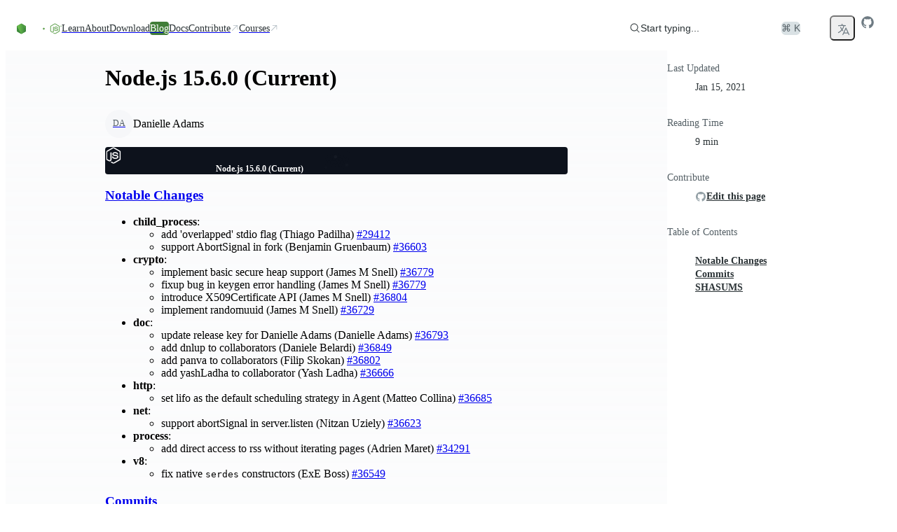

--- FILE ---
content_type: text/html; charset=utf-8
request_url: https://nodejs.org/en/blog/release/v15.6.0/
body_size: 53459
content:
<!DOCTYPE html><html class="ibm_plex_mono_fa1c4097-module__3uH8Nq__variable open_sans_7e595750-module__pAAqPq__variable" dir="ltr" lang="en-GB"><head><meta charSet="utf-8"/><meta name="viewport" content="width=device-width, initial-scale=1, maximum-scale=2"/><link rel="preload" href="/_next/static/media/ibm_plex_mono-s.p.a446482f.woff2" as="font" crossorigin="" type="font/woff2"/><link rel="preload" href="/_next/static/media/open_sans-s.p.3054f704.woff2" as="font" crossorigin="" type="font/woff2"/><link rel="stylesheet" href="/_next/static/chunks/8ff4e1d41696f7c0.css?dpl=dpl_DZYC3YSL97wHcZCaxZEevpLJPY8D" data-precedence="next"/><link rel="stylesheet" href="/_next/static/chunks/374ee9202d7708fd.css?dpl=dpl_DZYC3YSL97wHcZCaxZEevpLJPY8D" data-precedence="next"/><link rel="stylesheet" href="/_next/static/chunks/e31213431dfae1a7.css?dpl=dpl_DZYC3YSL97wHcZCaxZEevpLJPY8D" data-precedence="next"/><link rel="stylesheet" href="/_next/static/chunks/4762c028559ca841.css?dpl=dpl_DZYC3YSL97wHcZCaxZEevpLJPY8D" data-precedence="next"/><link rel="stylesheet" href="/_next/static/chunks/b905fb38b53a9a6f.css?dpl=dpl_DZYC3YSL97wHcZCaxZEevpLJPY8D" data-precedence="next"/><link rel="preload" as="script" fetchPriority="low" href="/_next/static/chunks/8e52d09c82cd16e3.js?dpl=dpl_DZYC3YSL97wHcZCaxZEevpLJPY8D"/><script src="/_next/static/chunks/b70cc20a13a8b58b.js?dpl=dpl_DZYC3YSL97wHcZCaxZEevpLJPY8D" async=""></script><script src="/_next/static/chunks/6caaebcd850103ba.js?dpl=dpl_DZYC3YSL97wHcZCaxZEevpLJPY8D" async=""></script><script src="/_next/static/chunks/899fa2cc258d8d92.js?dpl=dpl_DZYC3YSL97wHcZCaxZEevpLJPY8D" async=""></script><script src="/_next/static/chunks/5ee24d5faacc1e67.js?dpl=dpl_DZYC3YSL97wHcZCaxZEevpLJPY8D" async=""></script><script src="/_next/static/chunks/turbopack-b5e3c0210d29f7bb.js?dpl=dpl_DZYC3YSL97wHcZCaxZEevpLJPY8D" async=""></script><script src="/_next/static/chunks/3ae8fc5abc64a622.js?dpl=dpl_DZYC3YSL97wHcZCaxZEevpLJPY8D" async=""></script><script src="/_next/static/chunks/678b52b2269e73f0.js?dpl=dpl_DZYC3YSL97wHcZCaxZEevpLJPY8D" async=""></script><script src="/_next/static/chunks/eb75edf92d982870.js?dpl=dpl_DZYC3YSL97wHcZCaxZEevpLJPY8D" async=""></script><script src="/_next/static/chunks/bdb37362cc9b2c2e.js?dpl=dpl_DZYC3YSL97wHcZCaxZEevpLJPY8D" async=""></script><script src="/_next/static/chunks/4fb794354ecd307f.js?dpl=dpl_DZYC3YSL97wHcZCaxZEevpLJPY8D" async=""></script><script src="/_next/static/chunks/454edcf7e5f3b7d2.js?dpl=dpl_DZYC3YSL97wHcZCaxZEevpLJPY8D" async=""></script><script src="/_next/static/chunks/a93c16b4c886a4f8.js?dpl=dpl_DZYC3YSL97wHcZCaxZEevpLJPY8D" async=""></script><script src="/_next/static/chunks/a87cda3622b78b8a.js?dpl=dpl_DZYC3YSL97wHcZCaxZEevpLJPY8D" async=""></script><script src="/_next/static/chunks/45412bc22cb3e0f9.js?dpl=dpl_DZYC3YSL97wHcZCaxZEevpLJPY8D" async=""></script><script src="/_next/static/chunks/6a3417b16caa8b3c.js?dpl=dpl_DZYC3YSL97wHcZCaxZEevpLJPY8D" async=""></script><script src="/_next/static/chunks/15252d771a46147e.js?dpl=dpl_DZYC3YSL97wHcZCaxZEevpLJPY8D" async=""></script><script src="/_next/static/chunks/669065f97384d5cd.js?dpl=dpl_DZYC3YSL97wHcZCaxZEevpLJPY8D" async=""></script><script src="/_next/static/chunks/e5c585fccc2ac5ec.js?dpl=dpl_DZYC3YSL97wHcZCaxZEevpLJPY8D" async=""></script><script src="/_next/static/chunks/1d41e9e551001dfa.js?dpl=dpl_DZYC3YSL97wHcZCaxZEevpLJPY8D" async=""></script><script src="/_next/static/chunks/7b63b85d0fa92eff.js?dpl=dpl_DZYC3YSL97wHcZCaxZEevpLJPY8D" async=""></script><meta name="next-size-adjust" content=""/><title>Node.js — Node.js 15.6.0 (Current)</title><meta name="description" content="Node.js® is a free, open-source, cross-platform JavaScript runtime environment that lets developers create servers, web apps, command line tools and scripts."/><meta name="robots" content="index, follow"/><link rel="canonical" href="https://nodejs.org/en/blog/release/v15.6.0"/><link rel="alternate" hrefLang="x-default" href="https://nodejs.org/en/blog/release/v15.6.0"/><link rel="alternate" hrefLang="en" href="https://nodejs.org/en/blog/release/v15.6.0"/><link rel="alternate" hrefLang="es" href="https://nodejs.org/es/blog/release/v15.6.0"/><link rel="alternate" hrefLang="fr" href="https://nodejs.org/fr/blog/release/v15.6.0"/><link rel="alternate" hrefLang="id" href="https://nodejs.org/id/blog/release/v15.6.0"/><link rel="alternate" hrefLang="ja" href="https://nodejs.org/ja/blog/release/v15.6.0"/><link rel="alternate" hrefLang="ko" href="https://nodejs.org/ko/blog/release/v15.6.0"/><link rel="alternate" hrefLang="pt-br" href="https://nodejs.org/pt-br/blog/release/v15.6.0"/><link rel="alternate" hrefLang="pt" href="https://nodejs.org/pt/blog/release/v15.6.0"/><link rel="alternate" hrefLang="ro" href="https://nodejs.org/ro/blog/release/v15.6.0"/><link rel="alternate" hrefLang="tr" href="https://nodejs.org/tr/blog/release/v15.6.0"/><link rel="alternate" hrefLang="uk" href="https://nodejs.org/uk/blog/release/v15.6.0"/><link rel="alternate" hrefLang="zh-cn" href="https://nodejs.org/zh-cn/blog/release/v15.6.0"/><link rel="alternate" hrefLang="zh-tw" href="https://nodejs.org/zh-tw/blog/release/v15.6.0"/><link rel="alternate" type="application/rss+xml" href="https://nodejs.org/en/feed/releases.xml"/><meta property="og:title" content="Node.js — Node.js 15.6.0 (Current)"/><meta property="og:description" content="Node.js® is a free, open-source, cross-platform JavaScript runtime environment that lets developers create servers, web apps, command line tools and scripts."/><meta property="og:image" content="https://nodejs.org/en/next-data/og/release/Node.js%20%E2%80%94%20Node.js%2015.6.0%20(Current)"/><meta name="twitter:card" content="summary"/><meta name="twitter:creator" content="@nodejs"/><meta name="twitter:title" content="Node.js — Node.js 15.6.0 (Current)"/><meta name="twitter:description" content="Node.js® is a free, open-source, cross-platform JavaScript runtime environment that lets developers create servers, web apps, command line tools and scripts."/><meta name="twitter:image" content="https://nodejs.org/static/images/logo-hexagon-card.png"/><meta name="twitter:image:alt" content="The Node.js Hexagon Logo"/><link rel="icon" href="/static/images/favicons/favicon.png"/><script src="/_next/static/chunks/a6dad97d9634a72d.js?dpl=dpl_DZYC3YSL97wHcZCaxZEevpLJPY8D" noModule=""></script></head><body><div hidden=""><!--$--><!--/$--></div><script>((a,b,c,d,e,f,g,h)=>{let i=document.documentElement,j=["light","dark"];function k(b){var c;(Array.isArray(a)?a:[a]).forEach(a=>{let c="class"===a,d=c&&f?e.map(a=>f[a]||a):e;c?(i.classList.remove(...d),i.classList.add(f&&f[b]?f[b]:b)):i.setAttribute(a,b)}),c=b,h&&j.includes(c)&&(i.style.colorScheme=c)}if(d)k(d);else try{let a=localStorage.getItem(b)||c,d=g&&"system"===a?window.matchMedia("(prefers-color-scheme: dark)").matches?"dark":"light":a;k(d)}catch(a){}})("data-theme","theme","system",null,["light","dark"],null,true,true)</script><div class="layouts-module__mzYk8q__baseLayout"><div><a href="#main" class="index-module__BEYdoq__skipToContent">Skip to content</a><nav class="index-module__MxFfiW__container"><div class="index-module__MxFfiW__nodeIconAndMobileItemsToggler"><a class="index-module__MxFfiW__nodeIconWrapper" aria-label="Home" href="/en"><svg width="267" height="80" viewBox="0 0 267 80" fill="none" xmlns="http://www.w3.org/2000/svg" class="fill-[#333333] dark:fill-white index-module__oMcDnW__nodejsLogo" aria-label="Node.js logo"><mask id="a" maskUnits="userSpaceOnUse" x="0" y="0" width="267" height="80" style="mask-type:luminance"><path d="M267 0H0v79.378h267z" fill="#fff"></path></mask><g mask="url(#a)"><path d="M234.983 78.755a4 4 0 0 1-1.933-.51l-6.121-3.658c-.921-.51-.46-.695-.184-.787 1.242-.417 1.472-.51 2.761-1.25.138-.093.322-.047.46.046l4.694 2.825c.184.092.414.092.552 0l18.363-10.698c.183-.092.277-.277.277-.509V42.867c0-.232-.094-.417-.277-.51l-18.363-10.65c-.184-.093-.414-.093-.552 0l-18.362 10.65c-.184.093-.276.324-.276.51v21.347c0 .186.092.417.276.51l5.016 2.917c2.715 1.39 4.418-.232 4.418-1.852v-21.07c0-.278.23-.556.553-.556h2.347c.276 0 .552.232.552.556v21.07c0 3.658-1.979 5.788-5.431 5.788-1.058 0-1.886 0-4.234-1.157l-4.832-2.779a3.91 3.91 0 0 1-1.933-3.38V42.912c0-1.39.737-2.686 1.933-3.38l18.363-10.697c1.15-.649 2.715-.649 3.865 0l18.363 10.696a3.91 3.91 0 0 1 1.932 3.381V64.26c0 1.39-.736 2.686-1.932 3.381l-18.363 10.697c-.552.232-1.242.417-1.932.417" fill="#5FA04E"></path><path d="M240.69 64.075c-8.055 0-9.712-3.705-9.712-6.854 0-.277.23-.555.552-.555h2.393c.277 0 .507.185.507.463.368 2.454 1.426 3.658 6.305 3.658 3.866 0 5.523-.88 5.523-2.963 0-1.204-.462-2.084-6.49-2.686-5.016-.51-8.146-1.621-8.146-5.65 0-3.75 3.13-5.974 8.376-5.974 5.892 0 8.791 2.038 9.159 6.484a.76.76 0 0 1-.137.416c-.094.093-.231.186-.371.186h-2.439a.54.54 0 0 1-.505-.417c-.553-2.547-1.98-3.38-5.753-3.38-4.234 0-4.74 1.481-4.74 2.593 0 1.342.598 1.76 6.305 2.5 5.66.741 8.33 1.806 8.33 5.788 0 4.076-3.36 6.391-9.157 6.391m26.51-22.413c0 1.945-1.612 3.566-3.546 3.566a3.556 3.556 0 0 1-3.543-3.566 3.556 3.556 0 0 1 3.543-3.565c1.888 0 3.546 1.574 3.546 3.565m-6.536 0c0 1.667 1.335 3.01 2.944 3.01 1.658 0 2.993-1.39 2.993-3.01 0-1.667-1.335-2.963-2.993-2.963a2.975 2.975 0 0 0-2.944 2.963m1.657-1.991h1.381c.46 0 1.381 0 1.381 1.065 0 .74-.462.88-.739.973.554.046.599.416.645.926.046.324.094.88.185 1.065h-.83c0-.186-.137-1.204-.137-1.25-.045-.232-.137-.325-.413-.325h-.691v1.62h-.782zm.736 1.76h.597c.508 0 .599-.37.599-.556 0-.556-.368-.556-.599-.556h-.642v1.112z" fill="#5FA04E"></path><path fill-rule="evenodd" clip-rule="evenodd" d="M43.674 41.954c0-.834-.46-1.62-1.197-2.038L23.01 28.572c-.322-.185-.69-.278-1.058-.324h-.184c-.368 0-.736.139-1.059.324l-19.512 11.3A2.38 2.38 0 0 0 0 41.953l.046 30.378c0 .416.23.833.598 1.018.368.232.829.232 1.15 0l11.598-6.668a2.36 2.36 0 0 0 1.197-2.037V50.428c0-.833.46-1.62 1.196-2.037l4.924-2.871a2.2 2.2 0 0 1 1.197-.325c.414 0 .828.093 1.15.325l4.925 2.87a2.36 2.36 0 0 1 1.196 2.038v14.217c0 .833.46 1.62 1.197 2.037l11.505 6.668c.368.232.828.232 1.197 0 .368-.185.598-.602.598-1.018zM137.465.139c-.369-.185-.829-.185-1.151 0-.368.231-.598.602-.598 1.019v30.1a.89.89 0 0 1-.415.74.88.88 0 0 1-.828 0l-4.878-2.825a2.36 2.36 0 0 0-2.347 0L107.735 40.52a2.36 2.36 0 0 0-1.196 2.037V65.2c0 .834.46 1.621 1.196 2.038l19.513 11.345a2.36 2.36 0 0 0 2.347 0l19.513-11.345a2.36 2.36 0 0 0 1.196-2.038V8.752c0-.88-.46-1.667-1.196-2.084zm-1.795 57.606c0 .232-.092.417-.276.51l-6.674 3.89a.68.68 0 0 1-.598 0l-6.673-3.89c-.184-.093-.276-.325-.276-.51v-7.78c0-.231.092-.416.276-.509l6.673-3.89a.68.68 0 0 1 .598 0l6.674 3.89c.184.093.276.324.276.51zm66.728-7.965c.737-.417 1.151-1.204 1.151-2.038v-5.51c0-.834-.46-1.62-1.151-2.037l-19.375-11.3a2.36 2.36 0 0 0-2.347 0l-19.512 11.346a2.36 2.36 0 0 0-1.197 2.037v22.645c0 .833.46 1.62 1.197 2.037l19.374 11.114c.737.416 1.611.416 2.301 0l11.736-6.576c.368-.185.598-.602.598-1.019s-.23-.833-.598-1.018L174.97 58.115c-.368-.231-.598-.602-.598-1.018v-7.085c0-.417.23-.834.598-1.02l6.121-3.518a1.12 1.12 0 0 1 1.196 0l6.121 3.519c.368.231.598.602.598 1.019v5.557c0 .416.23.833.599 1.018.368.232.828.232 1.196 0z"></path><path fill-rule="evenodd" clip-rule="evenodd" d="M181.551 48.716a.42.42 0 0 1 .461 0l3.727 2.176c.138.092.23.231.23.417v4.352a.49.49 0 0 1-.23.417l-3.727 2.177a.42.42 0 0 1-.461 0l-3.727-2.177a.49.49 0 0 1-.23-.417V51.31c0-.185.092-.325.23-.417z" fill="#5FA04E"></path><g transform="translate(53.428, 28.628)"><g opacity="1"><path fill="url(#b)" d="M22.873.417a2.36 2.36 0 0 0-2.348 0L1.151 11.669C.414 12.086 0 12.873 0 13.707v22.551c0 .834.46 1.621 1.15 2.038l19.375 11.253a2.36 2.36 0 0 0 2.348 0l19.374-11.253c.737-.417 1.15-1.204 1.15-2.038V13.707c0-.834-.46-1.62-1.15-2.038z"></path><path fill="url(#c)" clip-path="url(#d)" d="m21.699-1.047 21.506 12.995L21.7 51.073.153 38.055z"></path><path fill="url(#e)" clip-path="url(#d)" d="M21.699-1.047.153 11.948l21.546 39.125 21.506-13.018z"></path></g></g></g><defs><linearGradient id="b" x1="30.33" y1="8.56" x2="14.9" y2="44.7" gradientUnits="userSpaceOnUse"><stop stop-color="#3F8B3D"></stop><stop offset="0.64" stop-color="#3F873F"></stop><stop offset="0.93" stop-color="#3DA92E"></stop><stop offset="1" stop-color="#3DAE2B"></stop></linearGradient><linearGradient id="c" x1="18.8" y1="26.8" x2="68" y2="0.4" gradientUnits="userSpaceOnUse"><stop offset="0.14" stop-color="#3F873F"></stop><stop offset="0.4" stop-color="#52A044"></stop><stop offset="0.71" stop-color="#64B749"></stop><stop offset="0.91" stop-color="#6ABF4B"></stop></linearGradient><linearGradient id="e" x1="0.25" y1="24.5" x2="44" y2="24.5" gradientUnits="userSpaceOnUse"><stop offset="0.09" stop-color="#6ABF4B"></stop><stop offset="0.29" stop-color="#64B749"></stop><stop offset="0.6" stop-color="#52A044"></stop><stop offset="0.86" stop-color="#3F873F"></stop></linearGradient><clipPath id="d"><path d="M22.873.417a2.36 2.36 0 0 0-2.348 0L1.151 11.669C.414 12.086 0 12.873 0 13.707v22.551c0 .834.46 1.621 1.15 2.038l19.375 11.253a2.36 2.36 0 0 0 2.348 0l19.374-11.253c.737-.417 1.15-1.204 1.15-2.038V13.707c0-.834-.46-1.62-1.15-2.038z"></path></clipPath></defs></svg></a><label class="index-module__MxFfiW__sidebarItemTogglerLabel" for="sidebarItemToggler" role="button" aria-label="Toggle navigation menu"><svg xmlns="http://www.w3.org/2000/svg" viewBox="0 0 24 24" fill="currentColor" aria-hidden="true" data-slot="icon" class="index-module__MxFfiW__navInteractionIcon"><path fill-rule="evenodd" d="M3 6.75A.75.75 0 0 1 3.75 6h16.5a.75.75 0 0 1 0 1.5H3.75A.75.75 0 0 1 3 6.75ZM3 12a.75.75 0 0 1 .75-.75h16.5a.75.75 0 0 1 0 1.5H3.75A.75.75 0 0 1 3 12Zm0 5.25a.75.75 0 0 1 .75-.75h16.5a.75.75 0 0 1 0 1.5H3.75a.75.75 0 0 1-.75-.75Z" clip-rule="evenodd"></path></svg></label></div><input class="peer index-module__MxFfiW__sidebarItemToggler" id="sidebarItemToggler" type="checkbox" aria-label="Toggle navigation menu" tabindex="-1"/><div class="index-module__MxFfiW__main hidden peer-checked:flex"><div class="index-module__MxFfiW__navItems"><a class="index-module__Caicaq__navItem index-module__Caicaq__nav" href="/en/learn"><span class="index-module__Caicaq__label">Learn</span></a><a class="index-module__Caicaq__navItem index-module__Caicaq__nav" href="/en/about"><span class="index-module__Caicaq__label">About</span></a><a class="index-module__Caicaq__navItem index-module__Caicaq__nav" href="/en/download"><span class="index-module__Caicaq__label">Download</span></a><a class="index-module__Caicaq__navItem index-module__Caicaq__nav index-module__Caicaq__active" href="/en/blog"><span class="index-module__Caicaq__label">Blog</span></a><a href="https://nodejs.org/docs/latest/api/" class="index-module__Caicaq__navItem index-module__Caicaq__nav"><span class="index-module__Caicaq__label">Docs</span></a><a href="https://github.com/nodejs/node/blob/main/CONTRIBUTING.md" class="index-module__Caicaq__navItem index-module__Caicaq__nav" target="_blank"><span class="index-module__Caicaq__label">Contribute</span><svg xmlns="http://www.w3.org/2000/svg" viewBox="0 0 24 24" fill="currentColor" aria-hidden="true" data-slot="icon" class="index-module__Caicaq__icon"><path fill-rule="evenodd" d="M8.25 3.75H19.5a.75.75 0 0 1 .75.75v11.25a.75.75 0 0 1-1.5 0V6.31L5.03 20.03a.75.75 0 0 1-1.06-1.06L17.69 5.25H8.25a.75.75 0 0 1 0-1.5Z" clip-rule="evenodd"></path></svg></a><a href="https://training.linuxfoundation.org/openjs/" class="index-module__Caicaq__navItem index-module__Caicaq__nav" target="_blank"><span class="index-module__Caicaq__label">Courses</span><svg xmlns="http://www.w3.org/2000/svg" viewBox="0 0 24 24" fill="currentColor" aria-hidden="true" data-slot="icon" class="index-module__Caicaq__icon"><path fill-rule="evenodd" d="M8.25 3.75H19.5a.75.75 0 0 1 .75.75v11.25a.75.75 0 0 1-1.5 0V6.31L5.03 20.03a.75.75 0 0 1-1.06-1.06L17.69 5.25H8.25a.75.75 0 0 1 0-1.5Z" clip-rule="evenodd"></path></svg></a></div><div class="index-module__MxFfiW__actionsWrapper"><div class="index-module__SzNZfW__searchboxContainer"><button type="button" class="index-module__SzNZfW__searchButton"><div class="index-module__SzNZfW__searchButtonContent"><svg xmlns="http://www.w3.org/2000/svg" viewBox="0 0 24 24" fill="currentColor" aria-hidden="true" data-slot="icon"><path fill-rule="evenodd" d="M10.5 3.75a6.75 6.75 0 1 0 0 13.5 6.75 6.75 0 0 0 0-13.5ZM2.25 10.5a8.25 8.25 0 1 1 14.59 5.28l4.69 4.69a.75.75 0 1 1-1.06 1.06l-4.69-4.69A8.25 8.25 0 0 1 2.25 10.5Z" clip-rule="evenodd"></path></svg>Start typing...</div><span class="index-module__SzNZfW__searchButtonShortcut">⌘ K</span></button></div><!--$!--><template data-dgst="BAILOUT_TO_CLIENT_SIDE_RENDERING"></template><span tabindex="-1" aria-hidden="true" class="index-module__OunnkW__skeleton index-module__MxFfiW__themeToggleSkeleton" data-inline-skeleton="true"></span><!--/$--><button class="index-module__57dyCG__languageDropdown" aria-label="Choose Language" type="button" id="radix-_R_1rqlubsnpivb_" aria-haspopup="menu" aria-expanded="false" data-state="closed"><svg xmlns="http://www.w3.org/2000/svg" fill="none" viewBox="0 0 24 24" stroke-width="1.5" stroke="currentColor" aria-hidden="true" data-slot="icon" height="20"><path stroke-linecap="round" stroke-linejoin="round" d="m10.5 21 5.25-11.25L21 21m-9-3h7.5M3 5.621a48.474 48.474 0 0 1 6-.371m0 0c1.12 0 2.233.038 3.334.114M9 5.25V3m3.334 2.364C11.176 10.658 7.69 15.08 3 17.502m9.334-12.138c.896.061 1.785.147 2.666.257m-4.589 8.495a18.023 18.023 0 0 1-3.827-5.802"></path></svg></button><a href="https://github.com/nodejs/node" aria-label="Node.js Github" class="index-module__MxFfiW__ghIconWrapper"><svg width="20" height="20" viewBox="0 0 20 20" xmlns="http://www.w3.org/2000/svg" fill="currentColor"><path d="M10 1.25C5.16562 1.25 1.25 5.16562 1.25 10C1.25 13.8719 3.75469 17.1422 7.23281 18.3016C7.67031 18.3781 7.83437 18.1156 7.83437 17.8859C7.83437 17.6781 7.82344 16.9891 7.82344 16.2563C5.625 16.6609 5.05625 15.7203 4.88125 15.2281C4.78281 14.9766 4.35625 14.2 3.98438 13.9922C3.67812 13.8281 3.24063 13.4234 3.97344 13.4125C4.6625 13.4016 5.15469 14.0469 5.31875 14.3094C6.10625 15.6328 7.36406 15.2609 7.86719 15.0312C7.94375 14.4625 8.17344 14.0797 8.425 13.8609C6.47813 13.6422 4.44375 12.8875 4.44375 9.54062C4.44375 8.58906 4.78281 7.80156 5.34062 7.18906C5.25313 6.97031 4.94687 6.07344 5.42812 4.87031C5.42812 4.87031 6.16094 4.64063 7.83437 5.76719C8.53438 5.57031 9.27813 5.47187 10.0219 5.47187C10.7656 5.47187 11.5094 5.57031 12.2094 5.76719C13.8828 4.62969 14.6156 4.87031 14.6156 4.87031C15.0969 6.07344 14.7906 6.97031 14.7031 7.18906C15.2609 7.80156 15.6 8.57812 15.6 9.54062C15.6 12.8984 13.5547 13.6422 11.6078 13.8609C11.925 14.1344 12.1984 14.6594 12.1984 15.4797C12.1984 16.65 12.1875 17.5906 12.1875 17.8859C12.1875 18.1156 12.3516 18.3891 12.7891 18.3016C14.5261 17.7152 16.0355 16.5988 17.1048 15.1096C18.1741 13.6204 18.7495 11.8333 18.75 10C18.75 5.16562 14.8344 1.25 10 1.25Z"></path></svg></a></div></div></nav></div><div class="layouts-module__mzYk8q__contentLayout"><div class="layouts-module__mzYk8q__postLayout"><main id="main" tabindex="-1"><h1>Node.js 15.6.0 (Current)</h1><section><div class="index-module__HVKKqG__avatarGroup index-module__HVKKqG__medium"><span class="index-module__L07hAW__avatar index-module__L07hAW__medium cursor-pointer" data-state="closed"><a href="https://github.com/danielleadams" target="_blank" class="index-module__L07hAW__wrapper"><span class="index-module__L07hAW__item index-module__L07hAW__medium">DA</span></a></span></div><p>Danielle Adams</p></section><div class="index-module__kydjKG__root index-module__kydjKG__release"><div class="index-module__kydjKG__container" aria-hidden="true"><svg viewBox="0 0 1216 726" fill="none" xmlns="http://www.w3.org/2000/svg" aria-hidden="true" class="index-module__kydjKG__hexagon"><mask id="mask0_91_8" style="mask-type:alpha" maskUnits="userSpaceOnUse" width="1216" height="726" x="0" y="0"><rect width="1216" height="725.8" fill="url(#paint0_radial_91_8)"></rect></mask><g mask="url(#mask0_91_8)"><path d="M717.133 231.367L759.799 206.733L802.465 231.367V280.633L759.799 305.267L717.133 280.633V231.367Z" stroke="rgba(255, 255, 255, 1.0)" stroke-width="1.0"></path><path d="M760.432 306.367L803.099 281.733L845.765 306.367V355.633L803.099 380.267L760.432 355.633V306.367Z" stroke="rgba(255, 255, 255, 1.0)" stroke-width="1.0"></path><path d="M803.732 231.367L846.398 206.733L889.065 231.367V280.633L846.398 305.267L803.732 280.633V231.367Z" stroke="rgba(255, 255, 255, 1.0)" stroke-width="1.0"></path><path d="M847.032 306.367L889.698 281.733L932.365 306.367V355.633L889.698 380.267L847.032 355.633V306.367Z" stroke="rgba(255, 255, 255, 1.0)" stroke-width="1.0"></path><path d="M890.332 381.367L932.998 356.733L975.664 381.367V430.633L932.998 455.267L890.332 430.633V381.367Z" stroke="rgba(255, 255, 255, 1.0)" stroke-width="1.0"></path><path d="M933.632 306.367L976.298 281.733L1018.96 306.367V355.633L976.298 380.267L933.632 355.633V306.367Z" stroke="rgba(255, 255, 255, 1.0)" stroke-width="1.0"></path><path d="M587.233 306.367L629.899 281.733L672.566 306.367V355.633L629.899 380.267L587.233 355.633V306.367Z" stroke="rgba(255, 255, 255, 1.0)" stroke-width="1.0"></path><path d="M630.533 381.367L673.199 356.733L715.865 381.367V430.633L673.199 455.267L630.533 430.633V381.367Z" stroke="rgba(255, 255, 255, 1.0)" stroke-width="1.0"></path><path d="M673.833 306.367L716.499 281.733L759.165 306.367V355.633L716.499 380.267L673.833 355.633V306.367Z" stroke="rgba(255, 255, 255, 1.0)" stroke-width="1.0"></path><path d="M717.133 381.367L759.799 356.733L802.465 381.367V430.633L759.799 455.267L717.133 430.633V381.367Z" stroke="rgba(255, 255, 255, 1.0)" stroke-width="1.0"></path><path d="M760.432 456.367L803.099 431.733L845.765 456.367V505.633L803.099 530.267L760.432 505.633V456.367Z" stroke="rgba(255, 255, 255, 1.0)" stroke-width="1.0"></path><path d="M803.732 381.367L846.398 356.733L889.065 381.367V430.633L846.398 455.267L803.732 430.633V381.367Z" stroke="rgba(255, 255, 255, 1.0)" stroke-width="1.0"></path><path d="M976.931 381.367L1019.6 356.733L1062.26 381.367V430.633L1019.6 455.267L976.931 430.633V381.367Z" stroke="rgba(255, 255, 255, 1.0)" stroke-width="1.0"></path><path d="M1020.23 456.367L1062.9 431.733L1105.56 456.367V505.633L1062.9 530.267L1020.23 505.633V456.367Z" stroke="rgba(255, 255, 255, 1.0)" stroke-width="1.0"></path><path d="M1063.53 381.367L1106.2 356.733L1148.86 381.367V430.633L1106.2 455.267L1063.53 430.633V381.367Z" stroke="rgba(255, 255, 255, 1.0)" stroke-width="1.0"></path><path d="M1106.83 456.367L1149.5 431.733L1192.16 456.367V505.633L1149.5 530.267L1106.83 505.633V456.367Z" stroke="rgba(255, 255, 255, 1.0)" stroke-width="1.0"></path><path d="M1150.13 531.367L1192.8 506.733L1235.46 531.367V580.633L1192.8 605.267L1150.13 580.633V531.367Z" stroke="rgba(255, 255, 255, 1.0)" stroke-width="1.0"></path><path d="M1193.43 456.367L1236.1 431.733L1278.76 456.367V505.633L1236.1 530.267L1193.43 505.633V456.367Z" stroke="rgba(255, 255, 255, 1.0)" stroke-width="1.0"></path><path d="M847.032 456.367L889.698 431.733L932.365 456.367V505.633L889.698 530.267L847.032 505.633V456.367Z" fill="white" fill-opacity="0.25" stroke="rgba(255, 255, 255, 1.0)" stroke-width="1.0"></path><path d="M890.332 531.367L932.998 506.733L975.664 531.367V580.633L932.998 605.267L890.332 580.633V531.367Z" stroke="rgba(255, 255, 255, 1.0)" stroke-width="1.0"></path><path d="M933.632 456.367L976.298 431.733L1018.96 456.367V505.633L976.298 530.267L933.632 505.633V456.367Z" stroke="rgba(255, 255, 255, 1.0)" stroke-width="1.0"></path><path d="M976.931 531.367L1019.6 506.733L1062.26 531.367V580.633L1019.6 605.267L976.931 580.633V531.367Z" stroke="rgba(255, 255, 255, 1.0)" stroke-width="1.0"></path><path d="M1020.23 606.367L1062.9 581.733L1105.56 606.367V655.633L1062.9 680.267L1020.23 655.633V606.367Z" stroke="rgba(255, 255, 255, 1.0)" stroke-width="1.0"></path><path d="M1063.53 531.367L1106.2 506.733L1148.86 531.367V580.633L1106.2 605.267L1063.53 580.633V531.367Z" stroke="rgba(255, 255, 255, 1.0)" stroke-width="1.0"></path><path d="M976.931 81.3666L1019.6 56.7332L1062.26 81.3666V130.633L1019.6 155.267L976.931 130.633V81.3666Z" stroke="rgba(255, 255, 255, 1.0)" stroke-width="1.0"></path><path d="M1020.23 156.367L1062.9 131.733L1105.56 156.367V205.633L1062.9 230.267L1020.23 205.633V156.367Z" stroke="rgba(255, 255, 255, 1.0)" stroke-width="1.0"></path><path d="M1063.53 81.3666L1106.2 56.7332L1148.86 81.3666V130.633L1106.2 155.267L1063.53 130.633V81.3666Z" stroke="rgba(255, 255, 255, 1.0)" stroke-width="1.0"></path><path d="M1106.83 156.367L1149.5 131.733L1192.16 156.367V205.633L1149.5 230.267L1106.83 205.633V156.367Z" stroke="rgba(255, 255, 255, 1.0)" stroke-width="1.0"></path><path d="M1150.13 231.367L1192.8 206.733L1235.46 231.367V280.633L1192.8 305.267L1150.13 280.633V231.367Z" stroke="rgba(255, 255, 255, 1.0)" stroke-width="1.0"></path><path d="M1193.43 156.367L1236.1 131.733L1278.76 156.367V205.633L1236.1 230.267L1193.43 205.633V156.367Z" stroke="rgba(255, 255, 255, 1.0)" stroke-width="1.0"></path><path d="M847.032 156.367L889.698 131.733L932.365 156.367V205.633L889.698 230.267L847.032 205.633V156.367Z" stroke="rgba(255, 255, 255, 1.0)" stroke-width="1.0"></path><path d="M890.332 231.367L932.998 206.733L975.664 231.367V280.633L932.998 305.267L890.332 280.633V231.367Z" stroke="rgba(255, 255, 255, 1.0)" stroke-width="1.0"></path><path d="M933.632 156.367L976.298 131.733L1018.96 156.367V205.633L976.298 230.267L933.632 205.633V156.367Z" stroke="rgba(255, 255, 255, 1.0)" stroke-width="1.0"></path><path d="M976.931 231.367L1019.6 206.733L1062.26 231.367V280.633L1019.6 305.267L976.931 280.633V231.367Z" stroke="rgba(255, 255, 255, 1.0)" stroke-width="1.0"></path><path d="M1020.23 306.367L1062.9 281.733L1105.56 306.367V355.633L1062.9 380.267L1020.23 355.633V306.367Z" stroke="rgba(255, 255, 255, 1.0)" stroke-width="1.0"></path><path d="M1063.53 231.367L1106.2 206.733L1148.86 231.367V280.633L1106.2 305.267L1063.53 280.633V231.367Z" stroke="rgba(255, 255, 255, 1.0)" stroke-width="1.0"></path><path d="M1106.83 306.367L1149.5 281.733L1192.16 306.367V355.633L1149.5 380.267L1106.83 355.633V306.367Z" stroke="rgba(255, 255, 255, 1.0)" stroke-width="1.0"></path><path d="M1150.13 381.367L1192.8 356.733L1235.46 381.367V430.633L1192.8 455.267L1150.13 430.633V381.367Z" stroke="rgba(255, 255, 255, 1.0)" stroke-width="1.0"></path><path d="M1193.43 306.367L1236.1 281.733L1278.76 306.367V355.633L1236.1 380.267L1193.43 355.633V306.367Z" stroke="rgba(255, 255, 255, 1.0)" stroke-width="1.0"></path><path d="M240.523 6.36671L283.211 -18.2669L325.899 6.36671V55.6333L283.211 80.2669L240.523 55.6333V6.36671Z" stroke="rgba(255, 255, 255, 1.0)" stroke-width="1.0"></path><path d="M327.167 6.36671L369.855 -18.2669L412.543 6.36671V55.6333L369.855 80.2669L327.167 55.6333V6.36671Z" stroke="rgba(255, 255, 255, 1.0)" stroke-width="1.0"></path><path d="M370.486 81.3667L413.174 56.7331L455.862 81.3667V130.633L413.174 155.267L370.486 130.633V81.3667Z" stroke="rgba(255, 255, 255, 1.0)" stroke-width="1.0"></path><path d="M413.81 6.36671L456.498 -18.2669L499.186 6.36671V55.6333L456.498 80.2669L413.81 55.6333V6.36671Z" stroke="rgba(255, 255, 255, 1.0)" stroke-width="1.0"></path><path d="M67.2365 6.36671L109.925 -18.2669L152.613 6.36671V55.6333L109.925 80.2669L67.2365 55.6333V6.36671Z" stroke="rgba(255, 255, 255, 1.0)" stroke-width="1.0"></path><path d="M110.558 81.3667L153.246 56.7331L195.934 81.3667V130.633L153.246 155.267L110.558 130.633V81.3667Z" stroke="rgba(255, 255, 255, 1.0)" stroke-width="1.0"></path><path d="M153.88 6.36671L196.568 -18.2669L239.256 6.36671V55.6333L196.568 80.2669L153.88 55.6333V6.36671Z" stroke="rgba(255, 255, 255, 1.0)" stroke-width="1.0"></path><path d="M197.201 81.3667L239.889 56.7331L282.577 81.3667V130.633L239.889 155.267L197.201 130.633V81.3667Z" stroke="rgba(255, 255, 255, 1.0)" stroke-width="1.0"></path><path d="M240.523 156.367L283.211 131.733L325.899 156.367V205.633L283.211 230.267L240.523 205.633V156.367Z" stroke="rgba(255, 255, 255, 1.0)" stroke-width="1.0"></path><path d="M283.845 81.3667L326.533 56.7331L369.221 81.3667V130.633L326.533 155.267L283.845 130.633V81.3667Z" stroke="rgba(255, 255, 255, 1.0)" stroke-width="1.0"></path><path d="M457.13 81.3667L499.818 56.7331L542.506 81.3667V130.633L499.818 155.267L457.13 130.633V81.3667Z" stroke="rgba(255, 255, 255, 1.0)" stroke-width="1.0"></path><path d="M500.452 156.367L543.14 131.733L585.828 156.367V205.633L543.14 230.267L500.452 205.633V156.367Z" stroke="rgba(255, 255, 255, 1.0)" stroke-width="1.0"></path><path d="M543.775 81.3667L586.463 56.7331L629.151 81.3667V130.633L586.463 155.267L543.775 130.633V81.3667Z" stroke="rgba(255, 255, 255, 1.0)" stroke-width="1.0"></path><path d="M587.095 156.367L629.783 131.733L672.471 156.367V205.633L629.783 230.267L587.095 205.633V156.367Z" stroke="rgba(255, 255, 255, 1.0)" stroke-width="1.0"></path><path d="M630.416 231.367L673.104 206.733L715.792 231.367V280.633L673.104 305.267L630.416 280.633V231.367Z" stroke="rgba(255, 255, 255, 1.0)" stroke-width="1.0"></path><path d="M673.738 156.367L716.426 131.733L759.114 156.367V205.633L716.426 230.267L673.738 205.633V156.367Z" stroke="rgba(255, 255, 255, 1.0)" stroke-width="1.0"></path><path d="M327.167 156.367L369.855 131.733L412.543 156.367V205.633L369.855 230.267L327.167 205.633V156.367Z" stroke="rgba(255, 255, 255, 1.0)" stroke-width="1.0"></path><path d="M370.486 231.367L413.174 206.733L455.862 231.367V280.633L413.174 305.267L370.486 280.633V231.367Z" stroke="rgba(255, 255, 255, 1.0)" stroke-width="1.0"></path><path d="M413.81 156.367L456.498 131.733L499.186 156.367V205.633L456.498 230.267L413.81 205.633V156.367Z" stroke="rgba(255, 255, 255, 1.0)" stroke-width="1.0"></path><path d="M457.13 231.367L499.818 206.733L542.506 231.367V280.633L499.818 305.267L457.13 280.633V231.367Z" stroke="rgba(255, 255, 255, 1.0)" stroke-width="1.0"></path><path d="M500.452 306.367L543.14 281.733L585.828 306.367V355.633L543.14 380.267L500.452 355.633V306.367Z" stroke="rgba(255, 255, 255, 1.0)" stroke-width="1.0"></path><path d="M543.775 231.367L586.463 206.733L629.151 231.367V280.633L586.463 305.267L543.775 280.633V231.367Z" fill="white" fill-opacity="0.25" stroke="rgba(255, 255, 255, 1.0)" stroke-width="1.0"></path><path d="M500.452 6.36671L543.14 -18.2669L585.828 6.36671V55.6333L543.14 80.2669L500.452 55.6333V6.36671Z" stroke="rgba(255, 255, 255, 1.0)" stroke-width="1.0"></path><path d="M760.383 6.36671L803.071 -18.2669L845.759 6.36671V55.6333L803.071 80.2669L760.383 55.6333V6.36671Z" stroke="rgba(255, 255, 255, 1.0)" stroke-width="1.0"></path><path d="M847.026 6.36671L889.714 -18.2669L932.402 6.36671V55.6333L889.714 80.2669L847.026 55.6333V6.36671Z" stroke="rgba(255, 255, 255, 1.0)" stroke-width="1.0"></path><path d="M890.348 81.3667L933.036 56.7331L975.724 81.3667V130.633L933.036 155.267L890.348 130.633V81.3667Z" fill="white" fill-opacity="0.25" stroke="rgba(255, 255, 255, 1.0)" stroke-width="1.0"></path><path d="M933.667 6.36671L976.355 -18.2669L1019.04 6.36671V55.6333L976.355 80.2669L933.667 55.6333V6.36671Z" stroke="rgba(255, 255, 255, 1.0)" stroke-width="1.0"></path><path d="M587.095 6.36671L629.783 -18.2669L672.471 6.36671V55.6333L629.783 80.2669L587.095 55.6333V6.36671Z" stroke="rgba(255, 255, 255, 1.0)" stroke-width="1.0"></path><path d="M630.416 81.3667L673.104 56.7331L715.792 81.3667V130.633L673.104 155.267L630.416 130.633V81.3667Z" stroke="rgba(255, 255, 255, 1.0)" stroke-width="1.0"></path><path d="M673.738 6.36671L716.426 -18.2669L759.114 6.36671V55.6333L716.426 80.2669L673.738 55.6333V6.36671Z" stroke="rgba(255, 255, 255, 1.0)" stroke-width="1.0"></path><path d="M717.061 81.3667L759.749 56.7331L802.437 81.3667V130.633L759.749 155.267L717.061 130.633V81.3667Z" stroke="rgba(255, 255, 255, 1.0)" stroke-width="1.0"></path><path d="M760.383 156.367L803.071 131.733L845.759 156.367V205.633L803.071 230.267L760.383 205.633V156.367Z" stroke="rgba(255, 255, 255, 1.0)" stroke-width="1.0"></path><path d="M803.702 81.3667L846.39 56.7331L889.078 81.3667V130.633L846.39 155.267L803.702 130.633V81.3667Z" stroke="rgba(255, 255, 255, 1.0)" stroke-width="1.0"></path><path d="M327.233 606.367L369.899 581.733L412.566 606.367V655.633L369.899 680.267L327.233 655.633V606.367Z" stroke="rgba(255, 255, 255, 1.0)" stroke-width="1.0"></path><path d="M370.533 681.367L413.199 656.733L455.865 681.367V730.633L413.199 755.267L370.533 730.633V681.367Z" stroke="rgba(255, 255, 255, 1.0)" stroke-width="1.0"></path><path d="M413.833 606.367L456.499 581.733L499.165 606.367V655.633L456.499 680.267L413.833 655.633V606.367Z" stroke="rgba(255, 255, 255, 1.0)" stroke-width="1.0"></path><path d="M457.133 681.367L499.799 656.733L542.465 681.367V730.633L499.799 755.267L457.133 730.633V681.367Z" stroke="rgba(255, 255, 255, 1.0)" stroke-width="1.0"></path><path d="M543.732 681.367L586.398 656.733L629.065 681.367V730.633L586.398 755.267L543.732 730.633V681.367Z" stroke="rgba(255, 255, 255, 1.0)" stroke-width="1.0"></path><path d="M197.334 681.367L240 656.733L282.666 681.367V730.633L240 755.267L197.334 730.633V681.367Z" stroke="rgba(255, 255, 255, 1.0)" stroke-width="1.0"></path><path d="M283.933 681.367L326.6 656.733L369.266 681.367V730.633L326.6 755.267L283.933 730.633V681.367Z" stroke="rgba(255, 255, 255, 1.0)" stroke-width="1.0"></path><path d="M587.032 456.367L629.698 431.733L672.365 456.367V505.633L629.698 530.267L587.032 505.633V456.367Z" stroke="rgba(255, 255, 255, 1.0)" stroke-width="1.0"></path><path d="M630.332 531.367L672.998 506.733L715.664 531.367V580.633L672.998 605.267L630.332 580.633V531.367Z" stroke="rgba(255, 255, 255, 1.0)" stroke-width="1.0"></path><path d="M673.632 456.367L716.298 431.733L758.964 456.367V505.633L716.298 530.267L673.632 505.633V456.367Z" stroke="rgba(255, 255, 255, 1.0)" stroke-width="1.0"></path><path d="M716.931 531.367L759.598 506.733L802.264 531.367V580.633L759.598 605.267L716.931 580.633V531.367Z" stroke="rgba(255, 255, 255, 1.0)" stroke-width="1.0"></path><path d="M760.231 606.367L802.897 581.733L845.564 606.367V655.633L802.897 680.267L760.231 655.633V606.367Z" stroke="rgba(255, 255, 255, 1.0)" stroke-width="1.0"></path><path d="M803.531 531.367L846.197 506.733L888.864 531.367V580.633L846.197 605.267L803.531 580.633V531.367Z" stroke="rgba(255, 255, 255, 1.0)" stroke-width="1.0"></path><path d="M457.133 531.367L499.799 506.733L542.465 531.367V580.633L499.799 605.267L457.133 580.633V531.367Z" stroke="rgba(255, 255, 255, 1.0)" stroke-width="1.0"></path><path d="M500.432 606.367L543.099 581.733L585.765 606.367V655.633L543.099 680.267L500.432 655.633V606.367Z" stroke="rgba(255, 255, 255, 1.0)" stroke-width="1.0"></path><path d="M543.732 531.367L586.398 506.733L629.065 531.367V580.633L586.398 605.267L543.732 580.633V531.367Z" stroke="rgba(255, 255, 255, 1.0)" stroke-width="1.0"></path><path d="M587.032 606.367L629.698 581.733L672.365 606.367V655.633L629.698 680.267L587.032 655.633V606.367Z" stroke="rgba(255, 255, 255, 1.0)" stroke-width="1.0"></path><path d="M630.332 681.367L672.998 656.733L715.664 681.367V730.633L672.998 755.267L630.332 730.633V681.367Z" stroke="rgba(255, 255, 255, 1.0)" stroke-width="1.0"></path><path d="M673.632 606.367L716.298 581.733L758.964 606.367V655.633L716.298 680.267L673.632 655.633V606.367Z" stroke="rgba(255, 255, 255, 1.0)" stroke-width="1.0"></path><path d="M846.831 606.367L889.497 581.733L932.163 606.367V655.633L889.497 680.267L846.831 655.633V606.367Z" stroke="rgba(255, 255, 255, 1.0)" stroke-width="1.0"></path><path d="M890.131 681.367L932.797 656.733L975.463 681.367V730.633L932.797 755.267L890.131 730.633V681.367Z" stroke="rgba(255, 255, 255, 1.0)" stroke-width="1.0"></path><path d="M933.43 606.367L976.097 581.733L1018.76 606.367V655.633L976.097 680.267L933.43 655.633V606.367Z" stroke="rgba(255, 255, 255, 1.0)" stroke-width="1.0"></path><path d="M976.73 681.367L1019.4 656.733L1062.06 681.367V730.633L1019.4 755.267L976.73 730.633V681.367Z" stroke="rgba(255, 255, 255, 1.0)" stroke-width="1.0"></path><path d="M1063.33 681.367L1106 656.733L1148.66 681.367V730.633L1106 755.267L1063.33 730.633V681.367Z" stroke="rgba(255, 255, 255, 1.0)" stroke-width="1.0"></path><path d="M716.931 681.367L759.598 656.733L802.264 681.367V730.633L759.598 755.267L716.931 730.633V681.367Z" stroke="rgba(255, 255, 255, 1.0)" stroke-width="1.0"></path><path d="M803.531 681.367L846.197 656.733L888.864 681.367V730.633L846.197 755.267L803.531 730.633V681.367Z" stroke="rgba(255, 255, 255, 1.0)" stroke-width="1.0"></path><path d="M-62.7322 381.367L-20.0442 356.733L22.6438 381.367V430.633L-20.0442 455.267L-62.7322 430.633V381.367Z" stroke="rgba(255, 255, 255, 1.0)" stroke-width="1.0"></path><path d="M-19.4139 456.367L23.2741 431.733L65.9621 456.367V505.633L23.2741 530.267L-19.4139 505.633V456.367Z" stroke="rgba(255, 255, 255, 1.0)" stroke-width="1.0"></path><path d="M23.9103 381.367L66.5983 356.733L109.286 381.367V430.633L66.5983 455.267L23.9103 430.633V381.367Z" stroke="rgba(255, 255, 255, 1.0)" stroke-width="1.0"></path><path d="M67.2306 456.367L109.919 431.733L152.607 456.367V505.633L109.919 530.267L67.2306 505.633V456.367Z" stroke="rgba(255, 255, 255, 1.0)" stroke-width="1.0"></path><path d="M110.553 531.367L153.241 506.733L195.929 531.367V580.633L153.241 605.267L110.553 580.633V531.367Z" stroke="rgba(255, 255, 255, 1.0)" stroke-width="1.0"></path><path d="M153.875 456.367L196.563 431.733L239.251 456.367V505.633L196.563 530.267L153.875 505.633V456.367Z" stroke="rgba(255, 255, 255, 1.0)" stroke-width="1.0"></path><path d="M197.195 531.367L239.884 506.733L282.572 531.367V580.633L239.884 605.267L197.195 580.633V531.367Z" stroke="rgba(255, 255, 255, 1.0)" stroke-width="1.0"></path><path d="M240.517 606.367L283.205 581.733L325.893 606.367V655.633L283.205 680.267L240.517 655.633V606.367Z" stroke="rgba(255, 255, 255, 1.0)" stroke-width="1.0"></path><path d="M283.839 531.367L326.527 506.733L369.215 531.367V580.633L326.527 605.267L283.839 580.633V531.367Z" fill="white" fill-opacity="0.25" stroke="rgba(255, 255, 255, 1.0)" stroke-width="1.0"></path><path d="M-62.7322 531.367L-20.0442 506.733L22.6438 531.367V580.633L-20.0442 605.267L-62.7322 580.633V531.367Z" stroke="rgba(255, 255, 255, 1.0)" stroke-width="1.0"></path><path d="M-19.4139 606.367L23.2741 581.733L65.9621 606.367V655.633L23.2741 680.267L-19.4139 655.633V606.367Z" stroke="rgba(255, 255, 255, 1.0)" stroke-width="1.0"></path><path d="M23.9103 531.367L66.5983 506.733L109.286 531.367V580.633L66.5983 605.267L23.9103 580.633V531.367Z" stroke="rgba(255, 255, 255, 1.0)" stroke-width="1.0"></path><path d="M67.2306 606.367L109.919 581.733L152.607 606.367V655.633L109.919 680.267L67.2306 655.633V606.367Z" stroke="rgba(255, 255, 255, 1.0)" stroke-width="1.0"></path><path d="M110.553 681.367L153.241 656.733L195.929 681.367V730.633L153.241 755.267L110.553 730.633V681.367Z" stroke="rgba(255, 255, 255, 1.0)" stroke-width="1.0"></path><path d="M153.875 606.367L196.563 581.733L239.251 606.367V655.633L196.563 680.267L153.875 655.633V606.367Z" stroke="rgba(255, 255, 255, 1.0)" stroke-width="1.0"></path><path d="M67.2306 156.367L109.919 131.733L152.607 156.367V205.633L109.919 230.267L67.2306 205.633V156.367Z" fill="white" fill-opacity="0.25" stroke="rgba(255, 255, 255, 1.0)" stroke-width="1.0"></path><path d="M110.553 231.367L153.241 206.733L195.929 231.367V280.633L153.241 305.267L110.553 280.633V231.367Z" stroke="rgba(255, 255, 255, 1.0)" stroke-width="1.0"></path><path d="M153.875 156.367L196.563 131.733L239.251 156.367V205.633L196.563 230.267L153.875 205.633V156.367Z" stroke="rgba(255, 255, 255, 1.0)" stroke-width="1.0"></path><path d="M197.195 231.367L239.884 206.733L282.572 231.367V280.633L239.884 305.267L197.195 280.633V231.367Z" stroke="rgba(255, 255, 255, 1.0)" stroke-width="1.0"></path><path d="M240.517 306.367L283.205 281.733L325.893 306.367V355.633L283.205 380.267L240.517 355.633V306.367Z" stroke="rgba(255, 255, 255, 1.0)" stroke-width="1.0"></path><path d="M283.839 231.367L326.527 206.733L369.215 231.367V280.633L326.527 305.267L283.839 280.633V231.367Z" stroke="rgba(255, 255, 255, 1.0)" stroke-width="1.0"></path><path d="M-62.7322 231.367L-20.0442 206.733L22.6438 231.367V280.633L-20.0442 305.267L-62.7322 280.633V231.367Z" stroke="rgba(255, 255, 255, 1.0)" stroke-width="1.0"></path><path d="M-19.4139 306.367L23.2741 281.733L65.9621 306.367V355.633L23.2741 380.267L-19.4139 355.633V306.367Z" stroke="rgba(255, 255, 255, 1.0)" stroke-width="1.0"></path><path d="M23.9103 231.367L66.5983 206.733L109.286 231.367V280.633L66.5983 305.267L23.9103 280.633V231.367Z" stroke="rgba(255, 255, 255, 1.0)" stroke-width="1.0"></path><path d="M67.2306 306.367L109.919 281.733L152.607 306.367V355.633L109.919 380.267L67.2306 355.633V306.367Z" stroke="rgba(255, 255, 255, 1.0)" stroke-width="1.0"></path><path d="M110.553 381.367L153.241 356.733L195.929 381.367V430.633L153.241 455.267L110.553 430.633V381.367Z" stroke="rgba(255, 255, 255, 1.0)" stroke-width="1.0"></path><path d="M153.875 306.367L196.563 281.733L239.251 306.367V355.633L196.563 380.267L153.875 355.633V306.367Z" stroke="rgba(255, 255, 255, 1.0)" stroke-width="1.0"></path><path d="M327.161 306.367L369.849 281.733L412.537 306.367V355.633L369.849 380.267L327.161 355.633V306.367Z" stroke="rgba(255, 255, 255, 1.0)" stroke-width="1.0"></path><path d="M370.484 381.367L413.172 356.733L455.86 381.367V430.633L413.172 455.267L370.484 430.633V381.367Z" stroke="rgba(255, 255, 255, 1.0)" stroke-width="1.0"></path><path d="M413.803 306.367L456.491 281.733L499.179 306.367V355.633L456.491 380.267L413.803 355.633V306.367Z" stroke="rgba(255, 255, 255, 1.0)" stroke-width="1.0"></path><path d="M457.126 381.367L499.814 356.733L542.502 381.367V430.633L499.814 455.267L457.126 430.633V381.367Z" stroke="rgba(255, 255, 255, 1.0)" stroke-width="1.0"></path><path d="M500.448 456.367L543.136 431.733L585.824 456.367V505.633L543.136 530.267L500.448 505.633V456.367Z" stroke="rgba(255, 255, 255, 1.0)" stroke-width="1.0"></path><path d="M543.768 381.367L586.456 356.733L629.144 381.367V430.633L586.456 455.267L543.768 430.633V381.367Z" stroke="rgba(255, 255, 255, 1.0)" stroke-width="1.0"></path><path d="M197.195 381.367L239.884 356.733L282.572 381.367V430.633L239.884 455.267L197.195 430.633V381.367Z" stroke="rgba(255, 255, 255, 1.0)" stroke-width="1.0"></path><path d="M240.517 456.367L283.205 431.733L325.893 456.367V505.633L283.205 530.267L240.517 505.633V456.367Z" stroke="rgba(255, 255, 255, 1.0)" stroke-width="1.0"></path><path d="M283.839 381.367L326.527 356.733L369.215 381.367V430.633L326.527 455.267L283.839 430.633V381.367Z" stroke="rgba(255, 255, 255, 1.0)" stroke-width="1.0"></path><path d="M327.161 456.367L369.849 431.733L412.537 456.367V505.633L369.849 530.267L327.161 505.633V456.367Z" stroke="rgba(255, 255, 255, 1.0)" stroke-width="1.0"></path><path d="M370.484 531.367L413.172 506.733L455.86 531.367V580.633L413.172 605.267L370.484 580.633V531.367Z" stroke="rgba(255, 255, 255, 1.0)" stroke-width="1.0"></path><path d="M413.803 456.367L456.491 431.733L499.179 456.367V505.633L456.491 530.267L413.803 505.633V456.367Z" stroke="rgba(255, 255, 255, 1.0)" stroke-width="1.0"></path></g><g mask="url(#mask0_91_8)"><path d="M717.133 231.367L759.799 206.733L802.465 231.367V280.633L759.799 305.267L717.133 280.633V231.367Z" stroke="rgba(0, 0, 0, 1.0)" stroke-width="1.0"></path><path d="M760.432 306.367L803.099 281.733L845.765 306.367V355.633L803.099 380.267L760.432 355.633V306.367Z" stroke="rgba(0, 0, 0, 1.0)" stroke-width="1.0"></path><path d="M803.732 231.367L846.398 206.733L889.065 231.367V280.633L846.398 305.267L803.732 280.633V231.367Z" stroke="rgba(0, 0, 0, 1.0)" stroke-width="1.0"></path><path d="M847.032 306.367L889.698 281.733L932.365 306.367V355.633L889.698 380.267L847.032 355.633V306.367Z" stroke="rgba(0, 0, 0, 1.0)" stroke-width="1.0"></path><path d="M890.332 381.367L932.998 356.733L975.664 381.367V430.633L932.998 455.267L890.332 430.633V381.367Z" stroke="rgba(0, 0, 0, 1.0)" stroke-width="1.0"></path><path d="M933.632 306.367L976.298 281.733L1018.96 306.367V355.633L976.298 380.267L933.632 355.633V306.367Z" stroke="rgba(0, 0, 0, 1.0)" stroke-width="1.0"></path><path d="M587.233 306.367L629.899 281.733L672.566 306.367V355.633L629.899 380.267L587.233 355.633V306.367Z" stroke="rgba(0, 0, 0, 1.0)" stroke-width="1.0"></path><path d="M630.533 381.367L673.199 356.733L715.865 381.367V430.633L673.199 455.267L630.533 430.633V381.367Z" stroke="rgba(0, 0, 0, 1.0)" stroke-width="1.0"></path><path d="M673.833 306.367L716.499 281.733L759.165 306.367V355.633L716.499 380.267L673.833 355.633V306.367Z" stroke="rgba(0, 0, 0, 1.0)" stroke-width="1.0"></path><path d="M717.133 381.367L759.799 356.733L802.465 381.367V430.633L759.799 455.267L717.133 430.633V381.367Z" stroke="rgba(0, 0, 0, 1.0)" stroke-width="1.0"></path><path d="M760.432 456.367L803.099 431.733L845.765 456.367V505.633L803.099 530.267L760.432 505.633V456.367Z" stroke="rgba(0, 0, 0, 1.0)" stroke-width="1.0"></path><path d="M803.732 381.367L846.398 356.733L889.065 381.367V430.633L846.398 455.267L803.732 430.633V381.367Z" stroke="rgba(0, 0, 0, 1.0)" stroke-width="1.0"></path><path d="M976.931 381.367L1019.6 356.733L1062.26 381.367V430.633L1019.6 455.267L976.931 430.633V381.367Z" stroke="rgba(0, 0, 0, 1.0)" stroke-width="1.0"></path><path d="M1020.23 456.367L1062.9 431.733L1105.56 456.367V505.633L1062.9 530.267L1020.23 505.633V456.367Z" stroke="rgba(0, 0, 0, 1.0)" stroke-width="1.0"></path><path d="M1063.53 381.367L1106.2 356.733L1148.86 381.367V430.633L1106.2 455.267L1063.53 430.633V381.367Z" stroke="rgba(0, 0, 0, 1.0)" stroke-width="1.0"></path><path d="M1106.83 456.367L1149.5 431.733L1192.16 456.367V505.633L1149.5 530.267L1106.83 505.633V456.367Z" stroke="rgba(0, 0, 0, 1.0)" stroke-width="1.0"></path><path d="M1150.13 531.367L1192.8 506.733L1235.46 531.367V580.633L1192.8 605.267L1150.13 580.633V531.367Z" stroke="rgba(0, 0, 0, 1.0)" stroke-width="1.0"></path><path d="M1193.43 456.367L1236.1 431.733L1278.76 456.367V505.633L1236.1 530.267L1193.43 505.633V456.367Z" stroke="rgba(0, 0, 0, 1.0)" stroke-width="1.0"></path><path d="M847.032 456.367L889.698 431.733L932.365 456.367V505.633L889.698 530.267L847.032 505.633V456.367Z" fill="white" fill-opacity="0.25" stroke="rgba(0, 0, 0, 1.0)" stroke-width="1.0"></path><path d="M890.332 531.367L932.998 506.733L975.664 531.367V580.633L932.998 605.267L890.332 580.633V531.367Z" stroke="rgba(0, 0, 0, 1.0)" stroke-width="1.0"></path><path d="M933.632 456.367L976.298 431.733L1018.96 456.367V505.633L976.298 530.267L933.632 505.633V456.367Z" stroke="rgba(0, 0, 0, 1.0)" stroke-width="1.0"></path><path d="M976.931 531.367L1019.6 506.733L1062.26 531.367V580.633L1019.6 605.267L976.931 580.633V531.367Z" stroke="rgba(0, 0, 0, 1.0)" stroke-width="1.0"></path><path d="M1020.23 606.367L1062.9 581.733L1105.56 606.367V655.633L1062.9 680.267L1020.23 655.633V606.367Z" stroke="rgba(0, 0, 0, 1.0)" stroke-width="1.0"></path><path d="M1063.53 531.367L1106.2 506.733L1148.86 531.367V580.633L1106.2 605.267L1063.53 580.633V531.367Z" stroke="rgba(0, 0, 0, 1.0)" stroke-width="1.0"></path><path d="M976.931 81.3666L1019.6 56.7332L1062.26 81.3666V130.633L1019.6 155.267L976.931 130.633V81.3666Z" stroke="rgba(0, 0, 0, 1.0)" stroke-width="1.0"></path><path d="M1020.23 156.367L1062.9 131.733L1105.56 156.367V205.633L1062.9 230.267L1020.23 205.633V156.367Z" stroke="rgba(0, 0, 0, 1.0)" stroke-width="1.0"></path><path d="M1063.53 81.3666L1106.2 56.7332L1148.86 81.3666V130.633L1106.2 155.267L1063.53 130.633V81.3666Z" stroke="rgba(0, 0, 0, 1.0)" stroke-width="1.0"></path><path d="M1106.83 156.367L1149.5 131.733L1192.16 156.367V205.633L1149.5 230.267L1106.83 205.633V156.367Z" stroke="rgba(0, 0, 0, 1.0)" stroke-width="1.0"></path><path d="M1150.13 231.367L1192.8 206.733L1235.46 231.367V280.633L1192.8 305.267L1150.13 280.633V231.367Z" stroke="rgba(0, 0, 0, 1.0)" stroke-width="1.0"></path><path d="M1193.43 156.367L1236.1 131.733L1278.76 156.367V205.633L1236.1 230.267L1193.43 205.633V156.367Z" stroke="rgba(0, 0, 0, 1.0)" stroke-width="1.0"></path><path d="M847.032 156.367L889.698 131.733L932.365 156.367V205.633L889.698 230.267L847.032 205.633V156.367Z" stroke="rgba(0, 0, 0, 1.0)" stroke-width="1.0"></path><path d="M890.332 231.367L932.998 206.733L975.664 231.367V280.633L932.998 305.267L890.332 280.633V231.367Z" stroke="rgba(0, 0, 0, 1.0)" stroke-width="1.0"></path><path d="M933.632 156.367L976.298 131.733L1018.96 156.367V205.633L976.298 230.267L933.632 205.633V156.367Z" stroke="rgba(0, 0, 0, 1.0)" stroke-width="1.0"></path><path d="M976.931 231.367L1019.6 206.733L1062.26 231.367V280.633L1019.6 305.267L976.931 280.633V231.367Z" stroke="rgba(0, 0, 0, 1.0)" stroke-width="1.0"></path><path d="M1020.23 306.367L1062.9 281.733L1105.56 306.367V355.633L1062.9 380.267L1020.23 355.633V306.367Z" stroke="rgba(0, 0, 0, 1.0)" stroke-width="1.0"></path><path d="M1063.53 231.367L1106.2 206.733L1148.86 231.367V280.633L1106.2 305.267L1063.53 280.633V231.367Z" stroke="rgba(0, 0, 0, 1.0)" stroke-width="1.0"></path><path d="M1106.83 306.367L1149.5 281.733L1192.16 306.367V355.633L1149.5 380.267L1106.83 355.633V306.367Z" stroke="rgba(0, 0, 0, 1.0)" stroke-width="1.0"></path><path d="M1150.13 381.367L1192.8 356.733L1235.46 381.367V430.633L1192.8 455.267L1150.13 430.633V381.367Z" stroke="rgba(0, 0, 0, 1.0)" stroke-width="1.0"></path><path d="M1193.43 306.367L1236.1 281.733L1278.76 306.367V355.633L1236.1 380.267L1193.43 355.633V306.367Z" stroke="rgba(0, 0, 0, 1.0)" stroke-width="1.0"></path><path d="M240.523 6.36671L283.211 -18.2669L325.899 6.36671V55.6333L283.211 80.2669L240.523 55.6333V6.36671Z" stroke="rgba(0, 0, 0, 1.0)" stroke-width="1.0"></path><path d="M327.167 6.36671L369.855 -18.2669L412.543 6.36671V55.6333L369.855 80.2669L327.167 55.6333V6.36671Z" stroke="rgba(0, 0, 0, 1.0)" stroke-width="1.0"></path><path d="M370.486 81.3667L413.174 56.7331L455.862 81.3667V130.633L413.174 155.267L370.486 130.633V81.3667Z" stroke="rgba(0, 0, 0, 1.0)" stroke-width="1.0"></path><path d="M413.81 6.36671L456.498 -18.2669L499.186 6.36671V55.6333L456.498 80.2669L413.81 55.6333V6.36671Z" stroke="rgba(0, 0, 0, 1.0)" stroke-width="1.0"></path><path d="M67.2365 6.36671L109.925 -18.2669L152.613 6.36671V55.6333L109.925 80.2669L67.2365 55.6333V6.36671Z" stroke="rgba(0, 0, 0, 1.0)" stroke-width="1.0"></path><path d="M110.558 81.3667L153.246 56.7331L195.934 81.3667V130.633L153.246 155.267L110.558 130.633V81.3667Z" stroke="rgba(0, 0, 0, 1.0)" stroke-width="1.0"></path><path d="M153.88 6.36671L196.568 -18.2669L239.256 6.36671V55.6333L196.568 80.2669L153.88 55.6333V6.36671Z" stroke="rgba(0, 0, 0, 1.0)" stroke-width="1.0"></path><path d="M197.201 81.3667L239.889 56.7331L282.577 81.3667V130.633L239.889 155.267L197.201 130.633V81.3667Z" stroke="rgba(0, 0, 0, 1.0)" stroke-width="1.0"></path><path d="M240.523 156.367L283.211 131.733L325.899 156.367V205.633L283.211 230.267L240.523 205.633V156.367Z" stroke="rgba(0, 0, 0, 1.0)" stroke-width="1.0"></path><path d="M283.845 81.3667L326.533 56.7331L369.221 81.3667V130.633L326.533 155.267L283.845 130.633V81.3667Z" stroke="rgba(0, 0, 0, 1.0)" stroke-width="1.0"></path><path d="M457.13 81.3667L499.818 56.7331L542.506 81.3667V130.633L499.818 155.267L457.13 130.633V81.3667Z" stroke="rgba(0, 0, 0, 1.0)" stroke-width="1.0"></path><path d="M500.452 156.367L543.14 131.733L585.828 156.367V205.633L543.14 230.267L500.452 205.633V156.367Z" stroke="rgba(0, 0, 0, 1.0)" stroke-width="1.0"></path><path d="M543.775 81.3667L586.463 56.7331L629.151 81.3667V130.633L586.463 155.267L543.775 130.633V81.3667Z" stroke="rgba(0, 0, 0, 1.0)" stroke-width="1.0"></path><path d="M587.095 156.367L629.783 131.733L672.471 156.367V205.633L629.783 230.267L587.095 205.633V156.367Z" stroke="rgba(0, 0, 0, 1.0)" stroke-width="1.0"></path><path d="M630.416 231.367L673.104 206.733L715.792 231.367V280.633L673.104 305.267L630.416 280.633V231.367Z" stroke="rgba(0, 0, 0, 1.0)" stroke-width="1.0"></path><path d="M673.738 156.367L716.426 131.733L759.114 156.367V205.633L716.426 230.267L673.738 205.633V156.367Z" stroke="rgba(0, 0, 0, 1.0)" stroke-width="1.0"></path><path d="M327.167 156.367L369.855 131.733L412.543 156.367V205.633L369.855 230.267L327.167 205.633V156.367Z" stroke="rgba(0, 0, 0, 1.0)" stroke-width="1.0"></path><path d="M370.486 231.367L413.174 206.733L455.862 231.367V280.633L413.174 305.267L370.486 280.633V231.367Z" stroke="rgba(0, 0, 0, 1.0)" stroke-width="1.0"></path><path d="M413.81 156.367L456.498 131.733L499.186 156.367V205.633L456.498 230.267L413.81 205.633V156.367Z" stroke="rgba(0, 0, 0, 1.0)" stroke-width="1.0"></path><path d="M457.13 231.367L499.818 206.733L542.506 231.367V280.633L499.818 305.267L457.13 280.633V231.367Z" stroke="rgba(0, 0, 0, 1.0)" stroke-width="1.0"></path><path d="M500.452 306.367L543.14 281.733L585.828 306.367V355.633L543.14 380.267L500.452 355.633V306.367Z" stroke="rgba(0, 0, 0, 1.0)" stroke-width="1.0"></path><path d="M543.775 231.367L586.463 206.733L629.151 231.367V280.633L586.463 305.267L543.775 280.633V231.367Z" fill="white" fill-opacity="0.25" stroke="rgba(0, 0, 0, 1.0)" stroke-width="1.0"></path><path d="M500.452 6.36671L543.14 -18.2669L585.828 6.36671V55.6333L543.14 80.2669L500.452 55.6333V6.36671Z" stroke="rgba(0, 0, 0, 1.0)" stroke-width="1.0"></path><path d="M760.383 6.36671L803.071 -18.2669L845.759 6.36671V55.6333L803.071 80.2669L760.383 55.6333V6.36671Z" stroke="rgba(0, 0, 0, 1.0)" stroke-width="1.0"></path><path d="M847.026 6.36671L889.714 -18.2669L932.402 6.36671V55.6333L889.714 80.2669L847.026 55.6333V6.36671Z" stroke="rgba(0, 0, 0, 1.0)" stroke-width="1.0"></path><path d="M890.348 81.3667L933.036 56.7331L975.724 81.3667V130.633L933.036 155.267L890.348 130.633V81.3667Z" fill="white" fill-opacity="0.25" stroke="rgba(0, 0, 0, 1.0)" stroke-width="1.0"></path><path d="M933.667 6.36671L976.355 -18.2669L1019.04 6.36671V55.6333L976.355 80.2669L933.667 55.6333V6.36671Z" stroke="rgba(0, 0, 0, 1.0)" stroke-width="1.0"></path><path d="M587.095 6.36671L629.783 -18.2669L672.471 6.36671V55.6333L629.783 80.2669L587.095 55.6333V6.36671Z" stroke="rgba(0, 0, 0, 1.0)" stroke-width="1.0"></path><path d="M630.416 81.3667L673.104 56.7331L715.792 81.3667V130.633L673.104 155.267L630.416 130.633V81.3667Z" stroke="rgba(0, 0, 0, 1.0)" stroke-width="1.0"></path><path d="M673.738 6.36671L716.426 -18.2669L759.114 6.36671V55.6333L716.426 80.2669L673.738 55.6333V6.36671Z" stroke="rgba(0, 0, 0, 1.0)" stroke-width="1.0"></path><path d="M717.061 81.3667L759.749 56.7331L802.437 81.3667V130.633L759.749 155.267L717.061 130.633V81.3667Z" stroke="rgba(0, 0, 0, 1.0)" stroke-width="1.0"></path><path d="M760.383 156.367L803.071 131.733L845.759 156.367V205.633L803.071 230.267L760.383 205.633V156.367Z" stroke="rgba(0, 0, 0, 1.0)" stroke-width="1.0"></path><path d="M803.702 81.3667L846.39 56.7331L889.078 81.3667V130.633L846.39 155.267L803.702 130.633V81.3667Z" stroke="rgba(0, 0, 0, 1.0)" stroke-width="1.0"></path><path d="M327.233 606.367L369.899 581.733L412.566 606.367V655.633L369.899 680.267L327.233 655.633V606.367Z" stroke="rgba(0, 0, 0, 1.0)" stroke-width="1.0"></path><path d="M370.533 681.367L413.199 656.733L455.865 681.367V730.633L413.199 755.267L370.533 730.633V681.367Z" stroke="rgba(0, 0, 0, 1.0)" stroke-width="1.0"></path><path d="M413.833 606.367L456.499 581.733L499.165 606.367V655.633L456.499 680.267L413.833 655.633V606.367Z" stroke="rgba(0, 0, 0, 1.0)" stroke-width="1.0"></path><path d="M457.133 681.367L499.799 656.733L542.465 681.367V730.633L499.799 755.267L457.133 730.633V681.367Z" stroke="rgba(0, 0, 0, 1.0)" stroke-width="1.0"></path><path d="M543.732 681.367L586.398 656.733L629.065 681.367V730.633L586.398 755.267L543.732 730.633V681.367Z" stroke="rgba(0, 0, 0, 1.0)" stroke-width="1.0"></path><path d="M197.334 681.367L240 656.733L282.666 681.367V730.633L240 755.267L197.334 730.633V681.367Z" stroke="rgba(0, 0, 0, 1.0)" stroke-width="1.0"></path><path d="M283.933 681.367L326.6 656.733L369.266 681.367V730.633L326.6 755.267L283.933 730.633V681.367Z" stroke="rgba(0, 0, 0, 1.0)" stroke-width="1.0"></path><path d="M587.032 456.367L629.698 431.733L672.365 456.367V505.633L629.698 530.267L587.032 505.633V456.367Z" stroke="rgba(0, 0, 0, 1.0)" stroke-width="1.0"></path><path d="M630.332 531.367L672.998 506.733L715.664 531.367V580.633L672.998 605.267L630.332 580.633V531.367Z" stroke="rgba(0, 0, 0, 1.0)" stroke-width="1.0"></path><path d="M673.632 456.367L716.298 431.733L758.964 456.367V505.633L716.298 530.267L673.632 505.633V456.367Z" stroke="rgba(0, 0, 0, 1.0)" stroke-width="1.0"></path><path d="M716.931 531.367L759.598 506.733L802.264 531.367V580.633L759.598 605.267L716.931 580.633V531.367Z" stroke="rgba(0, 0, 0, 1.0)" stroke-width="1.0"></path><path d="M760.231 606.367L802.897 581.733L845.564 606.367V655.633L802.897 680.267L760.231 655.633V606.367Z" stroke="rgba(0, 0, 0, 1.0)" stroke-width="1.0"></path><path d="M803.531 531.367L846.197 506.733L888.864 531.367V580.633L846.197 605.267L803.531 580.633V531.367Z" stroke="rgba(0, 0, 0, 1.0)" stroke-width="1.0"></path><path d="M457.133 531.367L499.799 506.733L542.465 531.367V580.633L499.799 605.267L457.133 580.633V531.367Z" stroke="rgba(0, 0, 0, 1.0)" stroke-width="1.0"></path><path d="M500.432 606.367L543.099 581.733L585.765 606.367V655.633L543.099 680.267L500.432 655.633V606.367Z" stroke="rgba(0, 0, 0, 1.0)" stroke-width="1.0"></path><path d="M543.732 531.367L586.398 506.733L629.065 531.367V580.633L586.398 605.267L543.732 580.633V531.367Z" stroke="rgba(0, 0, 0, 1.0)" stroke-width="1.0"></path><path d="M587.032 606.367L629.698 581.733L672.365 606.367V655.633L629.698 680.267L587.032 655.633V606.367Z" stroke="rgba(0, 0, 0, 1.0)" stroke-width="1.0"></path><path d="M630.332 681.367L672.998 656.733L715.664 681.367V730.633L672.998 755.267L630.332 730.633V681.367Z" stroke="rgba(0, 0, 0, 1.0)" stroke-width="1.0"></path><path d="M673.632 606.367L716.298 581.733L758.964 606.367V655.633L716.298 680.267L673.632 655.633V606.367Z" stroke="rgba(0, 0, 0, 1.0)" stroke-width="1.0"></path><path d="M846.831 606.367L889.497 581.733L932.163 606.367V655.633L889.497 680.267L846.831 655.633V606.367Z" stroke="rgba(0, 0, 0, 1.0)" stroke-width="1.0"></path><path d="M890.131 681.367L932.797 656.733L975.463 681.367V730.633L932.797 755.267L890.131 730.633V681.367Z" stroke="rgba(0, 0, 0, 1.0)" stroke-width="1.0"></path><path d="M933.43 606.367L976.097 581.733L1018.76 606.367V655.633L976.097 680.267L933.43 655.633V606.367Z" stroke="rgba(0, 0, 0, 1.0)" stroke-width="1.0"></path><path d="M976.73 681.367L1019.4 656.733L1062.06 681.367V730.633L1019.4 755.267L976.73 730.633V681.367Z" stroke="rgba(0, 0, 0, 1.0)" stroke-width="1.0"></path><path d="M1063.33 681.367L1106 656.733L1148.66 681.367V730.633L1106 755.267L1063.33 730.633V681.367Z" stroke="rgba(0, 0, 0, 1.0)" stroke-width="1.0"></path><path d="M716.931 681.367L759.598 656.733L802.264 681.367V730.633L759.598 755.267L716.931 730.633V681.367Z" stroke="rgba(0, 0, 0, 1.0)" stroke-width="1.0"></path><path d="M803.531 681.367L846.197 656.733L888.864 681.367V730.633L846.197 755.267L803.531 730.633V681.367Z" stroke="rgba(0, 0, 0, 1.0)" stroke-width="1.0"></path><path d="M-62.7322 381.367L-20.0442 356.733L22.6438 381.367V430.633L-20.0442 455.267L-62.7322 430.633V381.367Z" stroke="rgba(0, 0, 0, 1.0)" stroke-width="1.0"></path><path d="M-19.4139 456.367L23.2741 431.733L65.9621 456.367V505.633L23.2741 530.267L-19.4139 505.633V456.367Z" stroke="rgba(0, 0, 0, 1.0)" stroke-width="1.0"></path><path d="M23.9103 381.367L66.5983 356.733L109.286 381.367V430.633L66.5983 455.267L23.9103 430.633V381.367Z" stroke="rgba(0, 0, 0, 1.0)" stroke-width="1.0"></path><path d="M67.2306 456.367L109.919 431.733L152.607 456.367V505.633L109.919 530.267L67.2306 505.633V456.367Z" stroke="rgba(0, 0, 0, 1.0)" stroke-width="1.0"></path><path d="M110.553 531.367L153.241 506.733L195.929 531.367V580.633L153.241 605.267L110.553 580.633V531.367Z" stroke="rgba(0, 0, 0, 1.0)" stroke-width="1.0"></path><path d="M153.875 456.367L196.563 431.733L239.251 456.367V505.633L196.563 530.267L153.875 505.633V456.367Z" stroke="rgba(0, 0, 0, 1.0)" stroke-width="1.0"></path><path d="M197.195 531.367L239.884 506.733L282.572 531.367V580.633L239.884 605.267L197.195 580.633V531.367Z" stroke="rgba(0, 0, 0, 1.0)" stroke-width="1.0"></path><path d="M240.517 606.367L283.205 581.733L325.893 606.367V655.633L283.205 680.267L240.517 655.633V606.367Z" stroke="rgba(0, 0, 0, 1.0)" stroke-width="1.0"></path><path d="M283.839 531.367L326.527 506.733L369.215 531.367V580.633L326.527 605.267L283.839 580.633V531.367Z" fill="white" fill-opacity="0.25" stroke="rgba(0, 0, 0, 1.0)" stroke-width="1.0"></path><path d="M-62.7322 531.367L-20.0442 506.733L22.6438 531.367V580.633L-20.0442 605.267L-62.7322 580.633V531.367Z" stroke="rgba(0, 0, 0, 1.0)" stroke-width="1.0"></path><path d="M-19.4139 606.367L23.2741 581.733L65.9621 606.367V655.633L23.2741 680.267L-19.4139 655.633V606.367Z" stroke="rgba(0, 0, 0, 1.0)" stroke-width="1.0"></path><path d="M23.9103 531.367L66.5983 506.733L109.286 531.367V580.633L66.5983 605.267L23.9103 580.633V531.367Z" stroke="rgba(0, 0, 0, 1.0)" stroke-width="1.0"></path><path d="M67.2306 606.367L109.919 581.733L152.607 606.367V655.633L109.919 680.267L67.2306 655.633V606.367Z" stroke="rgba(0, 0, 0, 1.0)" stroke-width="1.0"></path><path d="M110.553 681.367L153.241 656.733L195.929 681.367V730.633L153.241 755.267L110.553 730.633V681.367Z" stroke="rgba(0, 0, 0, 1.0)" stroke-width="1.0"></path><path d="M153.875 606.367L196.563 581.733L239.251 606.367V655.633L196.563 680.267L153.875 655.633V606.367Z" stroke="rgba(0, 0, 0, 1.0)" stroke-width="1.0"></path><path d="M67.2306 156.367L109.919 131.733L152.607 156.367V205.633L109.919 230.267L67.2306 205.633V156.367Z" fill="white" fill-opacity="0.25" stroke="rgba(0, 0, 0, 1.0)" stroke-width="1.0"></path><path d="M110.553 231.367L153.241 206.733L195.929 231.367V280.633L153.241 305.267L110.553 280.633V231.367Z" stroke="rgba(0, 0, 0, 1.0)" stroke-width="1.0"></path><path d="M153.875 156.367L196.563 131.733L239.251 156.367V205.633L196.563 230.267L153.875 205.633V156.367Z" stroke="rgba(0, 0, 0, 1.0)" stroke-width="1.0"></path><path d="M197.195 231.367L239.884 206.733L282.572 231.367V280.633L239.884 305.267L197.195 280.633V231.367Z" stroke="rgba(0, 0, 0, 1.0)" stroke-width="1.0"></path><path d="M240.517 306.367L283.205 281.733L325.893 306.367V355.633L283.205 380.267L240.517 355.633V306.367Z" stroke="rgba(0, 0, 0, 1.0)" stroke-width="1.0"></path><path d="M283.839 231.367L326.527 206.733L369.215 231.367V280.633L326.527 305.267L283.839 280.633V231.367Z" stroke="rgba(0, 0, 0, 1.0)" stroke-width="1.0"></path><path d="M-62.7322 231.367L-20.0442 206.733L22.6438 231.367V280.633L-20.0442 305.267L-62.7322 280.633V231.367Z" stroke="rgba(0, 0, 0, 1.0)" stroke-width="1.0"></path><path d="M-19.4139 306.367L23.2741 281.733L65.9621 306.367V355.633L23.2741 380.267L-19.4139 355.633V306.367Z" stroke="rgba(0, 0, 0, 1.0)" stroke-width="1.0"></path><path d="M23.9103 231.367L66.5983 206.733L109.286 231.367V280.633L66.5983 305.267L23.9103 280.633V231.367Z" stroke="rgba(0, 0, 0, 1.0)" stroke-width="1.0"></path><path d="M67.2306 306.367L109.919 281.733L152.607 306.367V355.633L109.919 380.267L67.2306 355.633V306.367Z" stroke="rgba(0, 0, 0, 1.0)" stroke-width="1.0"></path><path d="M110.553 381.367L153.241 356.733L195.929 381.367V430.633L153.241 455.267L110.553 430.633V381.367Z" stroke="rgba(0, 0, 0, 1.0)" stroke-width="1.0"></path><path d="M153.875 306.367L196.563 281.733L239.251 306.367V355.633L196.563 380.267L153.875 355.633V306.367Z" stroke="rgba(0, 0, 0, 1.0)" stroke-width="1.0"></path><path d="M327.161 306.367L369.849 281.733L412.537 306.367V355.633L369.849 380.267L327.161 355.633V306.367Z" stroke="rgba(0, 0, 0, 1.0)" stroke-width="1.0"></path><path d="M370.484 381.367L413.172 356.733L455.86 381.367V430.633L413.172 455.267L370.484 430.633V381.367Z" stroke="rgba(0, 0, 0, 1.0)" stroke-width="1.0"></path><path d="M413.803 306.367L456.491 281.733L499.179 306.367V355.633L456.491 380.267L413.803 355.633V306.367Z" stroke="rgba(0, 0, 0, 1.0)" stroke-width="1.0"></path><path d="M457.126 381.367L499.814 356.733L542.502 381.367V430.633L499.814 455.267L457.126 430.633V381.367Z" stroke="rgba(0, 0, 0, 1.0)" stroke-width="1.0"></path><path d="M500.448 456.367L543.136 431.733L585.824 456.367V505.633L543.136 530.267L500.448 505.633V456.367Z" stroke="rgba(0, 0, 0, 1.0)" stroke-width="1.0"></path><path d="M543.768 381.367L586.456 356.733L629.144 381.367V430.633L586.456 455.267L543.768 430.633V381.367Z" stroke="rgba(0, 0, 0, 1.0)" stroke-width="1.0"></path><path d="M197.195 381.367L239.884 356.733L282.572 381.367V430.633L239.884 455.267L197.195 430.633V381.367Z" stroke="rgba(0, 0, 0, 1.0)" stroke-width="1.0"></path><path d="M240.517 456.367L283.205 431.733L325.893 456.367V505.633L283.205 530.267L240.517 505.633V456.367Z" stroke="rgba(0, 0, 0, 1.0)" stroke-width="1.0"></path><path d="M283.839 381.367L326.527 356.733L369.215 381.367V430.633L326.527 455.267L283.839 430.633V381.367Z" stroke="rgba(0, 0, 0, 1.0)" stroke-width="1.0"></path><path d="M327.161 456.367L369.849 431.733L412.537 456.367V505.633L369.849 530.267L327.161 505.633V456.367Z" stroke="rgba(0, 0, 0, 1.0)" stroke-width="1.0"></path><path d="M370.484 531.367L413.172 506.733L455.86 531.367V580.633L413.172 605.267L370.484 580.633V531.367Z" stroke="rgba(0, 0, 0, 1.0)" stroke-width="1.0"></path><path d="M413.803 456.367L456.491 431.733L499.179 456.367V505.633L456.491 530.267L413.803 505.633V456.367Z" stroke="rgba(0, 0, 0, 1.0)" stroke-width="1.0"></path></g><defs><radialGradient id="paint0_radial_91_8" cx="0" cy="0" r="1" gradientUnits="userSpaceOnUse" gradientTransform="translate(608 362.9) rotate(90) scale(447.374 749.527)"><stop stop-color="#D9D9D9" stop-opacity="0.1"></stop><stop offset="0.802083" stop-color="#D9D9D9" stop-opacity="0"></stop></radialGradient></defs></svg><svg width="71" height="80" viewBox="0 0 71 80" fill="none" xmlns="http://www.w3.org/2000/svg" class="index-module__kydjKG__logo"><g clip-path="url(#clip0_337_7892)"><path d="M35.1193 79.5C34.0343 79.5 33.0217 79.2106 32.0813 78.7041L22.4611 72.9884C21.0144 72.1925 21.7378 71.9031 22.1718 71.7584C24.1247 71.1072 24.4864 70.9625 26.5117 69.8049C26.7287 69.6602 27.0181 69.7326 27.2351 69.8773L34.613 74.2907C34.9023 74.4354 35.264 74.4354 35.481 74.2907L64.3417 57.5775C64.6311 57.4328 64.7757 57.1434 64.7757 56.7817V23.4276C64.7757 23.0659 64.6311 22.7765 64.3417 22.6318L35.481 5.99096C35.1917 5.84626 34.83 5.84626 34.613 5.99096L5.75223 22.6318C5.4629 22.7765 5.31823 23.1382 5.31823 23.4276V56.7817C5.31823 57.0711 5.4629 57.4328 5.75223 57.5775L13.6365 62.1357C17.9041 64.3062 20.5804 61.7739 20.5804 59.2416V26.3217C20.5804 25.8876 20.9421 25.4535 21.4484 25.4535H25.1374C25.5714 25.4535 26.0054 25.8152 26.0054 26.3217V59.2416C26.0054 64.9574 22.8951 68.2855 17.4701 68.2855C15.8065 68.2855 14.5045 68.2855 10.8155 66.4767L3.22059 62.1357C1.33994 61.0504 0.182617 59.0246 0.182617 56.854V23.5C0.182617 21.3295 1.33994 19.3036 3.22059 18.2183L32.0813 1.50517C33.8897 0.492253 36.349 0.492253 38.1573 1.50517L67.0181 18.2183C68.8987 19.3036 70.056 21.3295 70.056 23.5V56.854C70.056 59.0246 68.8987 61.0504 67.0181 62.1357L38.1573 78.8488C37.2893 79.2106 36.2043 79.5 35.1193 79.5Z" fill="white"></path><path d="M44.0884 56.5646C31.4302 56.5646 28.8262 50.7765 28.8262 45.8566C28.8262 45.4225 29.1878 44.9883 29.6942 44.9883H33.4555C33.8895 44.9883 34.2511 45.2778 34.2511 45.7119C34.8298 49.5465 36.4934 51.4276 44.1607 51.4276C50.2367 51.4276 52.8406 50.0529 52.8406 46.7971C52.8406 44.916 52.1173 43.5413 42.6417 42.6008C34.7575 41.8049 29.8388 40.0685 29.8388 33.7739C29.8388 27.9134 34.7575 24.4406 43.0034 24.4406C52.262 24.4406 56.8189 27.624 57.3976 34.5697C57.3976 34.7868 57.3253 35.0039 57.1806 35.2209C57.0359 35.3656 56.8189 35.5103 56.6019 35.5103H52.7683C52.4066 35.5103 52.045 35.2209 51.9726 34.8592C51.1047 30.8798 48.8623 29.5775 42.9311 29.5775C36.2764 29.5775 35.4808 31.8927 35.4808 33.6292C35.4808 35.7274 36.4211 36.3785 45.3904 37.5362C54.2873 38.6938 58.4826 40.3579 58.4826 46.5801C58.4826 52.947 53.2023 56.5646 44.0884 56.5646Z" fill="white"></path></g><defs><clipPath id="clip0_337_7892"><rect width="71" height="79" fill="white" transform="translate(0 0.5)"></rect></clipPath></defs></svg>Node.js 15.6.0 (Current)</div></div><h3 id="notable-changes"><a href="#notable-changes">Notable Changes</a></h3>
<ul>
<li><strong>child_process</strong>:<!-- -->
<ul>
<li>add &#x27;overlapped&#x27; stdio flag (Thiago Padilha) <a href="https://github.com/nodejs/node/pull/29412">#29412</a></li>
<li>support AbortSignal in fork (Benjamin Gruenbaum) <a href="https://github.com/nodejs/node/pull/36603">#36603</a></li>
</ul>
</li>
<li><strong>crypto</strong>:<!-- -->
<ul>
<li>implement basic secure heap support (James M Snell) <a href="https://github.com/nodejs/node/pull/36779">#36779</a></li>
<li>fixup bug in keygen error handling (James M Snell) <a href="https://github.com/nodejs/node/pull/36779">#36779</a></li>
<li>introduce X509Certificate API (James M Snell) <a href="https://github.com/nodejs/node/pull/36804">#36804</a></li>
<li>implement randomuuid (James M Snell) <a href="https://github.com/nodejs/node/pull/36729">#36729</a></li>
</ul>
</li>
<li><strong>doc</strong>:<!-- -->
<ul>
<li>update release key for Danielle Adams (Danielle Adams) <a href="https://github.com/nodejs/node/pull/36793">#36793</a></li>
<li>add dnlup to collaborators (Daniele Belardi) <a href="https://github.com/nodejs/node/pull/36849">#36849</a></li>
<li>add panva to collaborators (Filip Skokan) <a href="https://github.com/nodejs/node/pull/36802">#36802</a></li>
<li>add yashLadha to collaborator (Yash Ladha) <a href="https://github.com/nodejs/node/pull/36666">#36666</a></li>
</ul>
</li>
<li><strong>http</strong>:<!-- -->
<ul>
<li>set lifo as the default scheduling strategy in Agent (Matteo Collina) <a href="https://github.com/nodejs/node/pull/36685">#36685</a></li>
</ul>
</li>
<li><strong>net</strong>:<!-- -->
<ul>
<li>support abortSignal in server.listen (Nitzan Uziely) <a href="https://github.com/nodejs/node/pull/36623">#36623</a></li>
</ul>
</li>
<li><strong>process</strong>:<!-- -->
<ul>
<li>add direct access to rss without iterating pages (Adrien Maret) <a href="https://github.com/nodejs/node/pull/34291">#34291</a></li>
</ul>
</li>
<li><strong>v8</strong>:<!-- -->
<ul>
<li>fix native <code>serdes</code> constructors (ExE Boss) <a href="https://github.com/nodejs/node/pull/36549">#36549</a></li>
</ul>
</li>
</ul>
<h3 id="commits"><a href="#commits">Commits</a></h3>
<ul>
<li>[<a href="https://github.com/nodejs/node/commit/3ca7a786c5"><code>3ca7a786c5</code></a>] - <strong>benchmark</strong>: fix http2 benchmarks (Rich Trott) <a href="https://github.com/nodejs/node/pull/36871">#36871</a></li>
<li>[<a href="https://github.com/nodejs/node/commit/4601886d7c"><code>4601886d7c</code></a>] - <strong>benchmark</strong>: fix http/headers.js with test-double (Rich Trott) <a href="https://github.com/nodejs/node/pull/36794">#36794</a></li>
<li>[<a href="https://github.com/nodejs/node/commit/7aedda9dcd"><code>7aedda9dcd</code></a>] - <strong>benchmark</strong>: add simple https benchmark (Andrey Pechkurov) <a href="https://github.com/nodejs/node/pull/36612">#36612</a></li>
<li>[<a href="https://github.com/nodejs/node/commit/822ac48272"><code>822ac48272</code></a>] - <strong>buffer</strong>: make FastBuffer safe to construct (Antoine du Hamel) <a href="https://github.com/nodejs/node/pull/36587">#36587</a></li>
<li>[<a href="https://github.com/nodejs/node/commit/21f329532f"><code>21f329532f</code></a>] - <strong>build</strong>: refactor Makefile (raisinten) <a href="https://github.com/nodejs/node/pull/36759">#36759</a></li>
<li>[<a href="https://github.com/nodejs/node/commit/857b98eed9"><code>857b98eed9</code></a>] - <strong>build</strong>: fix unknown warning option (raisinten) <a href="https://github.com/nodejs/node/pull/36629">#36629</a></li>
<li>[<a href="https://github.com/nodejs/node/commit/ffaa8c1735"><code>ffaa8c1735</code></a>] - <strong>build</strong>: do not &quot;exit&quot; a script meant to be &quot;source&quot;d (François-Denis Gonthier) <a href="https://github.com/nodejs/node/pull/35520">#35520</a></li>
<li>[<a href="https://github.com/nodejs/node/commit/9bc2cec848"><code>9bc2cec848</code></a>] - <strong>(SEMVER-MINOR)</strong> <strong>child_process</strong>: add &#x27;overlapped&#x27; stdio flag (Thiago Padilha) <a href="https://github.com/nodejs/node/pull/29412">#29412</a></li>
<li>[<a href="https://github.com/nodejs/node/commit/b98cc51be2"><code>b98cc51be2</code></a>] - <strong>child_process</strong>: reduce abort handler code duplication (Rich Trott) <a href="https://github.com/nodejs/node/pull/36644">#36644</a></li>
<li>[<a href="https://github.com/nodejs/node/commit/78d4d91e54"><code>78d4d91e54</code></a>] - <strong>child_process</strong>: treat already-aborted controller as aborting (Rich Trott) <a href="https://github.com/nodejs/node/pull/36644">#36644</a></li>
<li>[<a href="https://github.com/nodejs/node/commit/a8a427f646"><code>a8a427f646</code></a>] - <strong>(SEMVER-MINOR)</strong> <strong>child_process</strong>: support AbortSignal in fork (Benjamin Gruenbaum) <a href="https://github.com/nodejs/node/pull/36603">#36603</a></li>
<li>[<a href="https://github.com/nodejs/node/commit/7134d49e56"><code>7134d49e56</code></a>] - <strong>child_process</strong>: clean event listener correctly (Benjamin Gruenbaum) <a href="https://github.com/nodejs/node/pull/36424">#36424</a></li>
<li>[<a href="https://github.com/nodejs/node/commit/54bd4ab855"><code>54bd4ab855</code></a>] - <strong>cluster</strong>: fix edge cases that throw ERR_INTERNAL_ASSERTION (Ouyang Yadong) <a href="https://github.com/nodejs/node/pull/36764">#36764</a></li>
<li>[<a href="https://github.com/nodejs/node/commit/0c11a17d82"><code>0c11a17d82</code></a>] - <strong>console</strong>: refactor to avoid unsafe array iteration (Antoine du Hamel) <a href="https://github.com/nodejs/node/pull/36753">#36753</a></li>
<li>[<a href="https://github.com/nodejs/node/commit/53cf996270"><code>53cf996270</code></a>] - <strong>(SEMVER-MINOR)</strong> <strong>crypto</strong>: implement basic secure heap support (James M Snell) <a href="https://github.com/nodejs/node/pull/36779">#36779</a></li>
<li>[<a href="https://github.com/nodejs/node/commit/42aca13953"><code>42aca13953</code></a>] - <strong>(SEMVER-MINOR)</strong> <strong>crypto</strong>: fixup bug in keygen error handling (James M Snell) <a href="https://github.com/nodejs/node/pull/36779">#36779</a></li>
<li>[<a href="https://github.com/nodejs/node/commit/c4ad50e0ff"><code>c4ad50e0ff</code></a>] - <strong>(SEMVER-MINOR)</strong> <strong>crypto</strong>: introduce X509Certificate API (James M Snell) <a href="https://github.com/nodejs/node/pull/36804">#36804</a></li>
<li>[<a href="https://github.com/nodejs/node/commit/4e4deca90d"><code>4e4deca90d</code></a>] - <strong>(SEMVER-MINOR)</strong> <strong>crypto</strong>: implement randomuuid (James M Snell) <a href="https://github.com/nodejs/node/pull/36729">#36729</a></li>
<li>[<a href="https://github.com/nodejs/node/commit/1c9ec2529e"><code>1c9ec2529e</code></a>] - <strong>deps</strong>: upgrade npm to 7.4.0 (Ruy Adorno) <a href="https://github.com/nodejs/node/pull/36829">#36829</a></li>
<li>[<a href="https://github.com/nodejs/node/commit/ff5bd04900"><code>ff5bd04900</code></a>] - <strong>deps</strong>: update nghttp2 to 1.42.0 (Michaël Zasso) <a href="https://github.com/nodejs/node/pull/36842">#36842</a></li>
<li>[<a href="https://github.com/nodejs/node/commit/578fa0fedf"><code>578fa0fedf</code></a>] - <strong>deps</strong>: V8: cherry-pick dfcdf7837e23 (Benjamin Coe) <a href="https://github.com/nodejs/node/pull/36573">#36573</a></li>
<li>[<a href="https://github.com/nodejs/node/commit/05f34c6963"><code>05f34c6963</code></a>] - <strong>doc</strong>: define &quot;browser&quot;, &quot;production&quot;, &quot;development&quot; (Guy Bedford) <a href="https://github.com/nodejs/node/pull/36856">#36856</a></li>
<li>[<a href="https://github.com/nodejs/node/commit/e8bb1f7350"><code>e8bb1f7350</code></a>] - <strong>doc</strong>: clarify event.isTrusted text (Rich Trott) <a href="https://github.com/nodejs/node/pull/36827">#36827</a></li>
<li>[<a href="https://github.com/nodejs/node/commit/153be6c80e"><code>153be6c80e</code></a>] - <strong>doc</strong>: fix module syncBuiltinESMExports example (Bruce A. MacNaughton) <a href="https://github.com/nodejs/node/pull/34284">#34284</a></li>
<li>[<a href="https://github.com/nodejs/node/commit/3b64b38142"><code>3b64b38142</code></a>] - <strong>doc</strong>: os.uptime() temporary bug notice (Nicholas Schamberg) <a href="https://github.com/nodejs/node/pull/36503">#36503</a></li>
<li>[<a href="https://github.com/nodejs/node/commit/da49624a46"><code>da49624a46</code></a>] - <strong>doc</strong>: update release key for Danielle Adams (Danielle Adams) <a href="https://github.com/nodejs/node/pull/36793">#36793</a></li>
<li>[<a href="https://github.com/nodejs/node/commit/2d8423da3c"><code>2d8423da3c</code></a>] - <strong>doc</strong>: clarify child_process.exec inherits cwd (ugultopu) <a href="https://github.com/nodejs/node/pull/36809">#36809</a></li>
<li>[<a href="https://github.com/nodejs/node/commit/1a4d34ebd0"><code>1a4d34ebd0</code></a>] - <strong>doc</strong>: clarify descriptions of _writev chunks argument (James M Snell) <a href="https://github.com/nodejs/node/pull/36822">#36822</a></li>
<li>[<a href="https://github.com/nodejs/node/commit/7c7180a6f7"><code>7c7180a6f7</code></a>] - <strong>doc</strong>: document buffer&#x27;s &quot;Uint&quot; aliases clearly (Michaël Zasso) <a href="https://github.com/nodejs/node/pull/36796">#36796</a></li>
<li>[<a href="https://github.com/nodejs/node/commit/ff6edbc6b2"><code>ff6edbc6b2</code></a>] - <strong>doc</strong>: add dnlup to collaborators (Daniele Belardi) <a href="https://github.com/nodejs/node/pull/36849">#36849</a></li>
<li>[<a href="https://github.com/nodejs/node/commit/835bdf0e50"><code>835bdf0e50</code></a>] - <strong>doc</strong>: improve crypto.randomUUID() text (Rich Trott) <a href="https://github.com/nodejs/node/pull/36830">#36830</a></li>
<li>[<a href="https://github.com/nodejs/node/commit/d4bcb3689d"><code>d4bcb3689d</code></a>] - <strong>doc</strong>: clarify subprocess.stdout/in/err/io properties (James M Snell) <a href="https://github.com/nodejs/node/pull/36784">#36784</a></li>
<li>[<a href="https://github.com/nodejs/node/commit/a956fb3fdd"><code>a956fb3fdd</code></a>] - <strong>doc</strong>: add dark mode (Ajay Poshak) <a href="https://github.com/nodejs/node/pull/36313">#36313</a></li>
<li>[<a href="https://github.com/nodejs/node/commit/757b9664cd"><code>757b9664cd</code></a>] - <strong>doc</strong>: revise method text in async_hooks.md (Rich Trott) <a href="https://github.com/nodejs/node/pull/36736">#36736</a></li>
<li>[<a href="https://github.com/nodejs/node/commit/b4091ea59b"><code>b4091ea59b</code></a>] - <strong>doc</strong>: clarify when messageerror is emitted (James M Snell) <a href="https://github.com/nodejs/node/pull/36780">#36780</a></li>
<li>[<a href="https://github.com/nodejs/node/commit/61b039365c"><code>61b039365c</code></a>] - <strong>doc</strong>: avoid memory leak warning in async_hooks example (James M Snell) <a href="https://github.com/nodejs/node/pull/36783">#36783</a></li>
<li>[<a href="https://github.com/nodejs/node/commit/a7bb4da55e"><code>a7bb4da55e</code></a>] - <strong>doc</strong>: clarify that --require only supports cjs (James M Snell) <a href="https://github.com/nodejs/node/pull/36806">#36806</a></li>
<li>[<a href="https://github.com/nodejs/node/commit/c6eb2b4fec"><code>c6eb2b4fec</code></a>] - <strong>doc</strong>: clarify Buffer.from when using ArrayBuffer (James M Snell) <a href="https://github.com/nodejs/node/pull/36785">#36785</a></li>
<li>[<a href="https://github.com/nodejs/node/commit/ad1d8fba9f"><code>ad1d8fba9f</code></a>] - <strong>doc</strong>: fix broken link for ChildProcess (James M Snell) <a href="https://github.com/nodejs/node/pull/36788">#36788</a></li>
<li>[<a href="https://github.com/nodejs/node/commit/ef628891f7"><code>ef628891f7</code></a>] - <strong>doc</strong>: revise exit() and run() text in async_hooks.md (Rich Trott) <a href="https://github.com/nodejs/node/pull/36738">#36738</a></li>
<li>[<a href="https://github.com/nodejs/node/commit/ff39464559"><code>ff39464559</code></a>] - <strong>doc</strong>: add OpenSSL CVE fix to notable changes in v15.5.0 (Beth Griggs) <a href="https://github.com/nodejs/node/pull/36798">#36798</a></li>
<li>[<a href="https://github.com/nodejs/node/commit/6db465a99f"><code>6db465a99f</code></a>] - <strong>doc</strong>: clarify that N-API addons are context-aware (Alba Mendez) <a href="https://github.com/nodejs/node/pull/36640">#36640</a></li>
<li>[<a href="https://github.com/nodejs/node/commit/fad07d5439"><code>fad07d5439</code></a>] - <strong>doc</strong>: fix typo in esm documentation (Mohamed Kamagate) <a href="https://github.com/nodejs/node/pull/36800">#36800</a></li>
<li>[<a href="https://github.com/nodejs/node/commit/67dd48ed05"><code>67dd48ed05</code></a>] - <strong>doc</strong>: add panva to collaborators (Filip Skokan) <a href="https://github.com/nodejs/node/pull/36802">#36802</a></li>
<li>[<a href="https://github.com/nodejs/node/commit/b2c1aeb694"><code>b2c1aeb694</code></a>] - <strong>doc</strong>: revise process.memoryUsage() text (Rich Trott) <a href="https://github.com/nodejs/node/pull/36757">#36757</a></li>
<li>[<a href="https://github.com/nodejs/node/commit/8f672ebbd6"><code>8f672ebbd6</code></a>] - <strong>doc</strong>: add YAML metadata for process.memoryUsage.rss (Gerhard Stoebich) <a href="https://github.com/nodejs/node/pull/36781">#36781</a></li>
<li>[<a href="https://github.com/nodejs/node/commit/fa54f012b8"><code>fa54f012b8</code></a>] - <strong>doc</strong>: reduce abbreviations in async_hooks.md (Rich Trott) <a href="https://github.com/nodejs/node/pull/36737">#36737</a></li>
<li>[<a href="https://github.com/nodejs/node/commit/56c00d7b2f"><code>56c00d7b2f</code></a>] - <strong>doc</strong>: simplify pull request template (Rich Trott) <a href="https://github.com/nodejs/node/pull/36739">#36739</a></li>
<li>[<a href="https://github.com/nodejs/node/commit/214dbac8ff"><code>214dbac8ff</code></a>] - <strong>doc</strong>: clarify undocumented stream properties (James M Snell) <a href="https://github.com/nodejs/node/pull/36715">#36715</a></li>
<li>[<a href="https://github.com/nodejs/node/commit/242ce19346"><code>242ce19346</code></a>] - <strong>doc</strong>: document common warning types (James M Snell) <a href="https://github.com/nodejs/node/pull/36713">#36713</a></li>
<li>[<a href="https://github.com/nodejs/node/commit/d3dc124575"><code>d3dc124575</code></a>] - <strong>doc</strong>: update emitClose default for fs streams (Kevin Locke) <a href="https://github.com/nodejs/node/pull/36653">#36653</a></li>
<li>[<a href="https://github.com/nodejs/node/commit/181bd0510f"><code>181bd0510f</code></a>] - <strong>doc</strong>: improve ALS.enterWith and exit descriptions (Andrey Pechkurov) <a href="https://github.com/nodejs/node/pull/36705">#36705</a></li>
<li>[<a href="https://github.com/nodejs/node/commit/edf8c6de5a"><code>edf8c6de5a</code></a>] - <strong>doc</strong>: add note about uncloneable objects (James M Snell) <a href="https://github.com/nodejs/node/pull/36534">#36534</a></li>
<li>[<a href="https://github.com/nodejs/node/commit/651e7d27b7"><code>651e7d27b7</code></a>] - <strong>doc</strong>: document http.IncomingMessage behaviour change (Dr) <a href="https://github.com/nodejs/node/pull/36641">#36641</a></li>
<li>[<a href="https://github.com/nodejs/node/commit/72b0ab0739"><code>72b0ab0739</code></a>] - <strong>doc</strong>: add yashLadha to collaborator (Yash Ladha) <a href="https://github.com/nodejs/node/pull/36666">#36666</a></li>
<li>[<a href="https://github.com/nodejs/node/commit/8a0cdb3b4e"><code>8a0cdb3b4e</code></a>] - <strong>doc</strong>: alphabetize http response properties (Rich Trott) <a href="https://github.com/nodejs/node/pull/36631">#36631</a></li>
<li>[<a href="https://github.com/nodejs/node/commit/ff4674b033"><code>ff4674b033</code></a>] - <strong>doc</strong>: correct callback parameter type for createPushResponse() (Rich Trott) <a href="https://github.com/nodejs/node/pull/36631">#36631</a></li>
<li>[<a href="https://github.com/nodejs/node/commit/f623d5d377"><code>f623d5d377</code></a>] - <strong>doc</strong>: use _code name_ rather than _codename_ (Rich Trott) <a href="https://github.com/nodejs/node/pull/36611">#36611</a></li>
<li>[<a href="https://github.com/nodejs/node/commit/1ed517c176"><code>1ed517c176</code></a>] - <strong>doc</strong>: document return value of https.request (Michael Chen) <a href="https://github.com/nodejs/node/pull/36370">#36370</a></li>
<li>[<a href="https://github.com/nodejs/node/commit/5645b21e23"><code>5645b21e23</code></a>] - <strong>doc</strong>: document &quot;http: lazy create IncomingMessage.headers&quot; (ExE Boss) <a href="https://github.com/nodejs/node/pull/36601">#36601</a></li>
<li>[<a href="https://github.com/nodejs/node/commit/3ee4cfc7d7"><code>3ee4cfc7d7</code></a>] - <strong>doc</strong>: fix bugs in _construct() example (Maksym Baranovskyi) <a href="https://github.com/nodejs/node/pull/36509">#36509</a></li>
<li>[<a href="https://github.com/nodejs/node/commit/93237c5999"><code>93237c5999</code></a>] - <strong>doc</strong>: remove replication of GitHub template (Rich Trott) <a href="https://github.com/nodejs/node/pull/36590">#36590</a></li>
<li>[<a href="https://github.com/nodejs/node/commit/538f226f6d"><code>538f226f6d</code></a>] - <strong>doc</strong>: remove &quot;Related Issues&quot; from pull request template (Rich Trott) <a href="https://github.com/nodejs/node/pull/36590">#36590</a></li>
<li>[<a href="https://github.com/nodejs/node/commit/dcc93d3dce"><code>dcc93d3dce</code></a>] - <strong>doc</strong>: expand openssl instructions (Michael Dawson) <a href="https://github.com/nodejs/node/pull/36554">#36554</a></li>
<li>[<a href="https://github.com/nodejs/node/commit/41e278bf61"><code>41e278bf61</code></a>] - <strong>docs</strong>: add references to punycode.md (Isaac Levy) <a href="https://github.com/nodejs/node/pull/36761">#36761</a></li>
<li>[<a href="https://github.com/nodejs/node/commit/9b9b6d5fc5"><code>9b9b6d5fc5</code></a>] - <strong>domain</strong>: make node resilient to Array prototype tempering (Antoine du Hamel) <a href="https://github.com/nodejs/node/pull/36676">#36676</a></li>
<li>[<a href="https://github.com/nodejs/node/commit/f0a9c53bec"><code>f0a9c53bec</code></a>] - <strong>errors</strong>: refactor to use more primordials (Antoine du Hamel) <a href="https://github.com/nodejs/node/pull/36651">#36651</a></li>
<li>[<a href="https://github.com/nodejs/node/commit/c844d22b72"><code>c844d22b72</code></a>] - <strong>errors</strong>: eliminate all overhead for hidden calls (Momtchil Momtchev) <a href="https://github.com/nodejs/node/pull/35644">#35644</a></li>
<li>[<a href="https://github.com/nodejs/node/commit/3fa470a3c9"><code>3fa470a3c9</code></a>] - <strong>events</strong>: refactor to use optional chaining (ZiJian Liu) <a href="https://github.com/nodejs/node/pull/36763">#36763</a></li>
<li>[<a href="https://github.com/nodejs/node/commit/82393aefff"><code>82393aefff</code></a>] - <strong>events</strong>: refactor to use more primordials (Antoine du Hamel) <a href="https://github.com/nodejs/node/pull/36304">#36304</a></li>
<li>[<a href="https://github.com/nodejs/node/commit/e3a091d9f3"><code>e3a091d9f3</code></a>] - <strong>fs</strong>: refactor to avoid unsafe array iteration (Antoine du Hamel) <a href="https://github.com/nodejs/node/pull/36699">#36699</a></li>
<li>[<a href="https://github.com/nodejs/node/commit/d5e1b82125"><code>d5e1b82125</code></a>] - <strong>fs</strong>: accept non-32-bit length in writeBuffer (raisinten) <a href="https://github.com/nodejs/node/pull/36667">#36667</a></li>
<li>[<a href="https://github.com/nodejs/node/commit/d858c9576a"><code>d858c9576a</code></a>] - <strong>http</strong>: remove dead code from internal/http.js (ZiJian Liu) <a href="https://github.com/nodejs/node/pull/36630">#36630</a></li>
<li>[<a href="https://github.com/nodejs/node/commit/7e3ad1be32"><code>7e3ad1be32</code></a>] - <strong><em>Revert</em></strong> &quot;<strong>http</strong>: remove dead code from internal/http.js&quot; (ZiJian Liu) <a href="https://github.com/nodejs/node/pull/36890">#36890</a></li>
<li>[<a href="https://github.com/nodejs/node/commit/a9a2dd32e3"><code>a9a2dd32e3</code></a>] - <strong>http</strong>: don&#x27;t cork noop .end() (Robert Nagy) <a href="https://github.com/nodejs/node/pull/36633">#36633</a></li>
<li>[<a href="https://github.com/nodejs/node/commit/dfc962f67a"><code>dfc962f67a</code></a>] - <strong>http</strong>: add test case for req-res close ordering (Daniele Belardi) <a href="https://github.com/nodejs/node/pull/36645">#36645</a></li>
<li>[<a href="https://github.com/nodejs/node/commit/cc28d2f541"><code>cc28d2f541</code></a>] - <strong>(SEMVER-MINOR)</strong> <strong>http</strong>: set lifo as the default scheduling strategy in Agent (Matteo Collina) <a href="https://github.com/nodejs/node/pull/36685">#36685</a></li>
<li>[<a href="https://github.com/nodejs/node/commit/954a36947d"><code>954a36947d</code></a>] - <strong>http</strong>: make HEAD method to work with keep-alive (Joseph Hackman) <a href="https://github.com/nodejs/node/pull/34231">#34231</a></li>
<li>[<a href="https://github.com/nodejs/node/commit/9156f430b5"><code>9156f430b5</code></a>] - <strong>http</strong>: remove dead code from internal/http.js (ZiJian Liu) <a href="https://github.com/nodejs/node/pull/36630">#36630</a></li>
<li>[<a href="https://github.com/nodejs/node/commit/5e499c490e"><code>5e499c490e</code></a>] - <strong>http</strong>: refactor to use more primordials (Antoine du Hamel) <a href="https://github.com/nodejs/node/pull/36194">#36194</a></li>
<li>[<a href="https://github.com/nodejs/node/commit/c784f15588"><code>c784f15588</code></a>] - <strong><em>Revert</em></strong> &quot;<strong>http</strong>: use <code>autoDestroy: true</code> in incoming message&quot; (Daniele Belardi) <a href="https://github.com/nodejs/node/pull/36647">#36647</a></li>
<li>[<a href="https://github.com/nodejs/node/commit/a38ad0709c"><code>a38ad0709c</code></a>] - <strong>http2</strong>: refactor to use primordials instead of &lt;string&gt;.indexOf (Rohan Chougule) <a href="https://github.com/nodejs/node/pull/36679">#36679</a></li>
<li>[<a href="https://github.com/nodejs/node/commit/e85fbb778d"><code>e85fbb778d</code></a>] - <strong>http2</strong>: fix typos in core.js (Pranshu Jethmalani) <a href="https://github.com/nodejs/node/pull/36719">#36719</a></li>
<li>[<a href="https://github.com/nodejs/node/commit/a4d64f967a"><code>a4d64f967a</code></a>] - <strong>https</strong>: refactor to use more primordials (Antoine du Hamel) <a href="https://github.com/nodejs/node/pull/36195">#36195</a></li>
<li>[<a href="https://github.com/nodejs/node/commit/1db3772c95"><code>1db3772c95</code></a>] - <strong>lib</strong>: simplify <code>primordials.uncurryThis</code> (ExE Boss) <a href="https://github.com/nodejs/node/pull/36866">#36866</a></li>
<li>[<a href="https://github.com/nodejs/node/commit/95219eac08"><code>95219eac08</code></a>] - <strong>lib</strong>: refactor to use mapping in cluster master (Yash Ladha) <a href="https://github.com/nodejs/node/pull/36250">#36250</a></li>
<li>[<a href="https://github.com/nodejs/node/commit/b764269437"><code>b764269437</code></a>] - <strong>lib</strong>: remove v8_prof_polyfill from eslint ignore list (Antoine du Hamel) <a href="https://github.com/nodejs/node/pull/36537">#36537</a></li>
<li>[<a href="https://github.com/nodejs/node/commit/eb6b38639a"><code>eb6b38639a</code></a>] - <strong>lib</strong>: remove unused code (Brian White) <a href="https://github.com/nodejs/node/pull/36632">#36632</a></li>
<li>[<a href="https://github.com/nodejs/node/commit/7fe1b5ef5a"><code>7fe1b5ef5a</code></a>] - <strong>lib</strong>: refactor to use validateCallback (ZiJian Liu) <a href="https://github.com/nodejs/node/pull/36609">#36609</a></li>
<li>[<a href="https://github.com/nodejs/node/commit/bb4f8c8732"><code>bb4f8c8732</code></a>] - <strong>lib</strong>: use more primordials in shared validators (Pooja D P) <a href="https://github.com/nodejs/node/pull/36552">#36552</a></li>
<li>[<a href="https://github.com/nodejs/node/commit/181bad58d3"><code>181bad58d3</code></a>] - <strong>lib</strong>: add primordials.SafeArrayIterator (Antoine du Hamel) <a href="https://github.com/nodejs/node/pull/36532">#36532</a></li>
<li>[<a href="https://github.com/nodejs/node/commit/6e338dac3c"><code>6e338dac3c</code></a>] - <strong>lib</strong>: refactor to use more primordials in internal/encoding.js (raisinten) <a href="https://github.com/nodejs/node/pull/36480">#36480</a></li>
<li>[<a href="https://github.com/nodejs/node/commit/ec3e841f59"><code>ec3e841f59</code></a>] - <strong>lib</strong>: refactor to use primordials in internal/priority_queue.js (ZiJian Liu) <a href="https://github.com/nodejs/node/pull/36560">#36560</a></li>
<li>[<a href="https://github.com/nodejs/node/commit/8ac2016229"><code>8ac2016229</code></a>] - <strong>lib</strong>: add primordials.SafeStringIterator (Antoine du Hamel) <a href="https://github.com/nodejs/node/pull/36526">#36526</a></li>
<li>[<a href="https://github.com/nodejs/node/commit/56af1250fe"><code>56af1250fe</code></a>] - <strong>lib</strong>: make safe primordials safe to construct (Antoine du Hamel) <a href="https://github.com/nodejs/node/pull/36428">#36428</a></li>
<li>[<a href="https://github.com/nodejs/node/commit/d20235b6cb"><code>d20235b6cb</code></a>] - <strong>lib</strong>: fix diagnostics_channel hasSubscribers error (ZiJian Liu) <a href="https://github.com/nodejs/node/pull/36599">#36599</a></li>
<li>[<a href="https://github.com/nodejs/node/commit/63091f8440"><code>63091f8440</code></a>] - <strong>lib</strong>: refactor to use more primordials in internal/histogram.js (raisinten) <a href="https://github.com/nodejs/node/pull/36455">#36455</a></li>
<li>[<a href="https://github.com/nodejs/node/commit/eca2df0909"><code>eca2df0909</code></a>] - <strong>meta</strong>: notify slack when someone force pushes (Mary Marchini) <a href="https://github.com/nodejs/node/pull/35131">#35131</a></li>
<li>[<a href="https://github.com/nodejs/node/commit/01213c71b9"><code>01213c71b9</code></a>] - <strong>module</strong>: fix Windows folder exports deprecation warning (Guy Bedford) <a href="https://github.com/nodejs/node/pull/36859">#36859</a></li>
<li>[<a href="https://github.com/nodejs/node/commit/302be57be4"><code>302be57be4</code></a>] - <strong>module</strong>: refactor to avoid unsafe array iteration (Antoine du Hamel) <a href="https://github.com/nodejs/node/pull/36680">#36680</a></li>
<li>[<a href="https://github.com/nodejs/node/commit/24246a29d7"><code>24246a29d7</code></a>] - <strong>net</strong>: throw ERR_OUT_OF_RANGE if blockList.addSubnet prefix is NaN (ZiJian Liu) <a href="https://github.com/nodejs/node/pull/36732">#36732</a></li>
<li>[<a href="https://github.com/nodejs/node/commit/02dbcc4317"><code>02dbcc4317</code></a>] - <strong>(SEMVER-MINOR)</strong> <strong>net</strong>: support abortSignal in server.listen (Nitzan Uziely) <a href="https://github.com/nodejs/node/pull/36623">#36623</a></li>
<li>[<a href="https://github.com/nodejs/node/commit/a258bc9b70"><code>a258bc9b70</code></a>] - <strong>perf_hooks</strong>: refactor to avoid unsafe array iteration (Antoine du Hamel) <a href="https://github.com/nodejs/node/pull/36723">#36723</a></li>
<li>[<a href="https://github.com/nodejs/node/commit/94afc3e712"><code>94afc3e712</code></a>] - <strong>process</strong>: passing -1 to setuid/setgid should not abort (James M Snell) <a href="https://github.com/nodejs/node/pull/36786">#36786</a></li>
<li>[<a href="https://github.com/nodejs/node/commit/92af50327e"><code>92af50327e</code></a>] - <strong>(SEMVER-MINOR)</strong> <strong>process</strong>: add direct access to rss without iterating pages (Adrien Maret) <a href="https://github.com/nodejs/node/pull/34291">#34291</a></li>
<li>[<a href="https://github.com/nodejs/node/commit/8b7336b072"><code>8b7336b072</code></a>] - <strong>quic,timers</strong>: refactor to use validateAbortSignal (ZiJian Liu) <a href="https://github.com/nodejs/node/pull/36604">#36604</a></li>
<li>[<a href="https://github.com/nodejs/node/commit/b17130a55a"><code>b17130a55a</code></a>] - <strong>readline</strong>: fix behaviour of Interface plugged to a non-terminal output (Antoine du Hamel) <a href="https://github.com/nodejs/node/pull/36774">#36774</a></li>
<li>[<a href="https://github.com/nodejs/node/commit/d70824f567"><code>d70824f567</code></a>] - <strong>src</strong>: fix typo in crypto_aes.cc (Ikko Ashimine) <a href="https://github.com/nodejs/node/pull/36717">#36717</a></li>
<li>[<a href="https://github.com/nodejs/node/commit/8b43388903"><code>8b43388903</code></a>] - <strong>src</strong>: reduce duplicated boilerplate with new env utility fn (James M Snell) <a href="https://github.com/nodejs/node/pull/36536">#36536</a></li>
<li>[<a href="https://github.com/nodejs/node/commit/a53997e6c0"><code>a53997e6c0</code></a>] - <strong>src</strong>: fix leading backslash bug in URL (raisinten) <a href="https://github.com/nodejs/node/pull/36613">#36613</a></li>
<li>[<a href="https://github.com/nodejs/node/commit/abae61e230"><code>abae61e230</code></a>] - <strong>stream</strong>: finished waits for &#x27;close&#x27; on OutgoingMessage (Robert Nagy) <a href="https://github.com/nodejs/node/pull/36648">#36648</a></li>
<li>[<a href="https://github.com/nodejs/node/commit/4c819d65f9"><code>4c819d65f9</code></a>] - <strong>stream</strong>: fix .end() error propagation (Robert Nagy) <a href="https://github.com/nodejs/node/pull/36817">#36817</a></li>
<li>[<a href="https://github.com/nodejs/node/commit/cb0b53edb1"><code>cb0b53edb1</code></a>] - <strong>stream</strong>: lazy read ReadStream (Momtchil Momtchev) <a href="https://github.com/nodejs/node/pull/36823">#36823</a></li>
<li>[<a href="https://github.com/nodejs/node/commit/b996e3b4b5"><code>b996e3b4b5</code></a>] - <strong>stream</strong>: do not use _stream_* anymore (Matteo Collina) <a href="https://github.com/nodejs/node/pull/36684">#36684</a></li>
<li>[<a href="https://github.com/nodejs/node/commit/190ddced46"><code>190ddced46</code></a>] - <strong>stream</strong>: only use legacy close listeners if not willEmitClose (Robert Nagy) <a href="https://github.com/nodejs/node/pull/36649">#36649</a></li>
<li>[<a href="https://github.com/nodejs/node/commit/1fc30a84ac"><code>1fc30a84ac</code></a>] - <strong>stream,zlib</strong>: do not use _stream_* anymore (Matteo Collina) <a href="https://github.com/nodejs/node/pull/36618">#36618</a></li>
<li>[<a href="https://github.com/nodejs/node/commit/d2b9e7cb01"><code>d2b9e7cb01</code></a>] - <strong>string_decoder</strong>: throw ERR_STRING_TOO_LONG for UTF-8 (Michaël Zasso) <a href="https://github.com/nodejs/node/pull/36661">#36661</a></li>
<li>[<a href="https://github.com/nodejs/node/commit/abc2ff47c2"><code>abc2ff47c2</code></a>] - <strong>test</strong>: disable test-crypto-secure-heap with asan (James M Snell) <a href="https://github.com/nodejs/node/pull/36900">#36900</a></li>
<li>[<a href="https://github.com/nodejs/node/commit/17a52337c4"><code>17a52337c4</code></a>] - <strong>test</strong>: http complete response after socket double end (Dimitris Halatsis) <a href="https://github.com/nodejs/node/pull/36633">#36633</a></li>
<li>[<a href="https://github.com/nodejs/node/commit/cc37ff24dc"><code>cc37ff24dc</code></a>] - <strong>test</strong>: use faster variant for rss in test-crypto-dh-leak (Pooja D P) <a href="https://github.com/nodejs/node/pull/36766">#36766</a></li>
<li>[<a href="https://github.com/nodejs/node/commit/daad0ab1cc"><code>daad0ab1cc</code></a>] - <strong>test</strong>: use faster variant for rss in test-vm-memleak.js (Pooja D P) <a href="https://github.com/nodejs/node/pull/36769">#36769</a></li>
<li>[<a href="https://github.com/nodejs/node/commit/9d25d25cfd"><code>9d25d25cfd</code></a>] - <strong>test</strong>: mark test-cluster-bind-privileged-port flaky on arm (James M Snell) <a href="https://github.com/nodejs/node/pull/36850">#36850</a></li>
<li>[<a href="https://github.com/nodejs/node/commit/c64db20fdd"><code>c64db20fdd</code></a>] - <strong>test</strong>: use faster variant for rss test-memoryusage-emfile (Pooja D P) <a href="https://github.com/nodejs/node/pull/36768">#36768</a></li>
<li>[<a href="https://github.com/nodejs/node/commit/d48e00e5a3"><code>d48e00e5a3</code></a>] - <strong>test</strong>: fix test-memory-usage.js for IBMi (Rich Trott) <a href="https://github.com/nodejs/node/pull/36758">#36758</a></li>
<li>[<a href="https://github.com/nodejs/node/commit/9b7d2c2523"><code>9b7d2c2523</code></a>] - <strong>test</strong>: guard large string decoder allocation (Michaël Zasso) <a href="https://github.com/nodejs/node/pull/36795">#36795</a></li>
<li>[<a href="https://github.com/nodejs/node/commit/5bc130bd9e"><code>5bc130bd9e</code></a>] - <strong>test</strong>: increase coverage for events (ZiJian Liu) <a href="https://github.com/nodejs/node/pull/36668">#36668</a></li>
<li>[<a href="https://github.com/nodejs/node/commit/9f7fbcc64d"><code>9f7fbcc64d</code></a>] - <strong>test</strong>: add coverage for breakLength one-column array (Rich Trott) <a href="https://github.com/nodejs/node/pull/36657">#36657</a></li>
<li>[<a href="https://github.com/nodejs/node/commit/9eff709c23"><code>9eff709c23</code></a>] - <strong>test</strong>: update wpt interfaces (Daijiro Wachi) <a href="https://github.com/nodejs/node/pull/36659">#36659</a></li>
<li>[<a href="https://github.com/nodejs/node/commit/a7f743f5cc"><code>a7f743f5cc</code></a>] - <strong>test</strong>: update wpt resources (Daijiro Wachi) <a href="https://github.com/nodejs/node/pull/36659">#36659</a></li>
<li>[<a href="https://github.com/nodejs/node/commit/4acc2732f9"><code>4acc2732f9</code></a>] - <strong>test</strong>: update wpt encoding (Daijiro Wachi) <a href="https://github.com/nodejs/node/pull/36659">#36659</a></li>
<li>[<a href="https://github.com/nodejs/node/commit/986d5aca44"><code>986d5aca44</code></a>] - <strong>test</strong>: update wpt url (Daijiro Wachi) <a href="https://github.com/nodejs/node/pull/36659">#36659</a></li>
<li>[<a href="https://github.com/nodejs/node/commit/833e614682"><code>833e614682</code></a>] - <strong>test</strong>: increase coverage for diagnostics_channel (ZiJian Liu) <a href="https://github.com/nodejs/node/pull/36602">#36602</a></li>
<li>[<a href="https://github.com/nodejs/node/commit/f0dfe57bd1"><code>f0dfe57bd1</code></a>] - <strong>test</strong>: add already-aborted-controller test for spawn() (Rich Trott) <a href="https://github.com/nodejs/node/pull/36644">#36644</a></li>
<li>[<a href="https://github.com/nodejs/node/commit/d5d56ec3d4"><code>d5d56ec3d4</code></a>] - <strong>test</strong>: add test for reused AbortController with execfile() (Rich Trott) <a href="https://github.com/nodejs/node/pull/36644">#36644</a></li>
<li>[<a href="https://github.com/nodejs/node/commit/f81556563a"><code>f81556563a</code></a>] - <strong>test</strong>: increase coverage for internal/error_serdes.js (ZiJian Liu) <a href="https://github.com/nodejs/node/pull/36628">#36628</a></li>
<li>[<a href="https://github.com/nodejs/node/commit/34d1d791e5"><code>34d1d791e5</code></a>] - <strong>test</strong>: improve coverage for util.inspect() with classes (Rich Trott) <a href="https://github.com/nodejs/node/pull/36625">#36625</a></li>
<li>[<a href="https://github.com/nodejs/node/commit/1f3bc5ed73"><code>1f3bc5ed73</code></a>] - <strong>test</strong>: increase runInAsyncScope() coverage (Rich Trott) <a href="https://github.com/nodejs/node/pull/36624">#36624</a></li>
<li>[<a href="https://github.com/nodejs/node/commit/863bfc44d2"><code>863bfc44d2</code></a>] - <strong>test</strong>: redirect stderr EnvironmentWithNoESMLoader (Daniel Bevenius) <a href="https://github.com/nodejs/node/pull/36548">#36548</a></li>
<li>[<a href="https://github.com/nodejs/node/commit/8e8b16ff7e"><code>8e8b16ff7e</code></a>] - <strong>timers</strong>: refactor to use optional chaining (ZiJian Liu) <a href="https://github.com/nodejs/node/pull/36767">#36767</a></li>
<li>[<a href="https://github.com/nodejs/node/commit/c23cca2de9"><code>c23cca2de9</code></a>] - <strong>tls</strong>: refactor to avoid unsafe array iteration (Antoine du Hamel) <a href="https://github.com/nodejs/node/pull/36772">#36772</a></li>
<li>[<a href="https://github.com/nodejs/node/commit/37becfda8c"><code>37becfda8c</code></a>] - <strong>tools</strong>: update all lint-md rollup dependencies (Michaël Zasso) <a href="https://github.com/nodejs/node/pull/36843">#36843</a></li>
<li>[<a href="https://github.com/nodejs/node/commit/cfdbb79ccf"><code>cfdbb79ccf</code></a>] - <strong>tools</strong>: update doc tool dependencies (Michaël Zasso) <a href="https://github.com/nodejs/node/pull/36844">#36844</a></li>
<li>[<a href="https://github.com/nodejs/node/commit/1f2a198c32"><code>1f2a198c32</code></a>] - <strong>tools</strong>: fix md5 hash for ICU 68.1 src (Richard Lau) <a href="https://github.com/nodejs/node/pull/36777">#36777</a></li>
<li>[<a href="https://github.com/nodejs/node/commit/4e0995bc60"><code>4e0995bc60</code></a>] - <strong>tools</strong>: update ESLint to 7.17.0 (Colin Ihrig) <a href="https://github.com/nodejs/node/pull/36726">#36726</a></li>
<li>[<a href="https://github.com/nodejs/node/commit/8ad3455ae3"><code>8ad3455ae3</code></a>] - <strong>tools</strong>: revise install.py for minor improvements (Rich Trott) <a href="https://github.com/nodejs/node/pull/36626">#36626</a></li>
<li>[<a href="https://github.com/nodejs/node/commit/b367d5a61d"><code>b367d5a61d</code></a>] - <strong>tools</strong>: update gyp-next to v0.7.0 (Michaël Zasso) <a href="https://github.com/nodejs/node/pull/36580">#36580</a></li>
<li>[<a href="https://github.com/nodejs/node/commit/10f1c893c8"><code>10f1c893c8</code></a>] - <strong>tools</strong>: correct usage message for genv8constants.py (Rich Trott) <a href="https://github.com/nodejs/node/pull/36606">#36606</a></li>
<li>[<a href="https://github.com/nodejs/node/commit/37b39a2d6b"><code>37b39a2d6b</code></a>] - <strong>tools</strong>: call close() explicitly in genv8constants.py (Rich Trott) <a href="https://github.com/nodejs/node/pull/36606">#36606</a></li>
<li>[<a href="https://github.com/nodejs/node/commit/7664f3678c"><code>7664f3678c</code></a>] - <strong>tools</strong>: use <code>is None</code> consistently in Python (Rich Trott) <a href="https://github.com/nodejs/node/pull/36606">#36606</a></li>
<li>[<a href="https://github.com/nodejs/node/commit/cb7f73c9d4"><code>cb7f73c9d4</code></a>] - <strong>tools</strong>: revise line in configure.py for clarity (Rich Trott) <a href="https://github.com/nodejs/node/pull/36551">#36551</a></li>
<li>[<a href="https://github.com/nodejs/node/commit/258aa50986"><code>258aa50986</code></a>] - <strong>tty</strong>: refactor to avoid unsafe array iteration (Antoine du Hamel) <a href="https://github.com/nodejs/node/pull/36771">#36771</a></li>
<li>[<a href="https://github.com/nodejs/node/commit/5cb8b16452"><code>5cb8b16452</code></a>] - <strong>url</strong>: fix url.format with ipv6 hostname (ZiJian Liu) <a href="https://github.com/nodejs/node/pull/36665">#36665</a></li>
<li>[<a href="https://github.com/nodejs/node/commit/b1c6a44caf"><code>b1c6a44caf</code></a>] - <strong>url</strong>: refactor to use more primordials (Antoine du Hamel) <a href="https://github.com/nodejs/node/pull/36316">#36316</a></li>
<li>[<a href="https://github.com/nodejs/node/commit/baa8064bd0"><code>baa8064bd0</code></a>] - <strong>util</strong>: refactor inspect.js to use more primodials (Rohan Chougule) <a href="https://github.com/nodejs/node/pull/36730">#36730</a></li>
<li>[<a href="https://github.com/nodejs/node/commit/bff201a66d"><code>bff201a66d</code></a>] - <strong>util</strong>: remove unreachable defensive coding (Rich Trott) <a href="https://github.com/nodejs/node/pull/36744">#36744</a></li>
<li>[<a href="https://github.com/nodejs/node/commit/64bf2f229e"><code>64bf2f229e</code></a>] - <strong>util</strong>: refactor to use more primordials (Antoine du Hamel) <a href="https://github.com/nodejs/node/pull/36265">#36265</a></li>
<li>[<a href="https://github.com/nodejs/node/commit/2dd2ec3836"><code>2dd2ec3836</code></a>] - <strong>v8</strong>: refactor to use more primordials (Antoine du Hamel) <a href="https://github.com/nodejs/node/pull/36527">#36527</a></li>
<li>[<a href="https://github.com/nodejs/node/commit/3170636a8e"><code>3170636a8e</code></a>] - <strong>(SEMVER-MINOR)</strong> <strong>v8</strong>: fix native <code>serdes</code> constructors (ExE Boss) <a href="https://github.com/nodejs/node/pull/36549">#36549</a></li>
<li>[<a href="https://github.com/nodejs/node/commit/d5a9799e76"><code>d5a9799e76</code></a>] - <strong>wasi</strong>: refactor to avoid unsafe array iteration (Antoine du Hamel) <a href="https://github.com/nodejs/node/pull/36724">#36724</a></li>
<li>[<a href="https://github.com/nodejs/node/commit/b6f74b0b09"><code>b6f74b0b09</code></a>] - <strong>zlib</strong>: refactor to use primordial instead of &lt;string&gt;.startsWith (Rohan Chougule) <a href="https://github.com/nodejs/node/pull/36718">#36718</a></li>
</ul>
<p>Windows 32-bit Installer: <a href="https://nodejs.org/dist/v15.6.0/node-v15.6.0-x86.msi">https://nodejs.org/dist/v15.6.0/node-v15.6.0-x86.msi</a> <br/>
<!-- -->Windows 64-bit Installer: <a href="https://nodejs.org/dist/v15.6.0/node-v15.6.0-x64.msi">https://nodejs.org/dist/v15.6.0/node-v15.6.0-x64.msi</a> <br/>
<!-- -->Windows 32-bit Binary: <a href="https://nodejs.org/dist/v15.6.0/win-x86/node.exe">https://nodejs.org/dist/v15.6.0/win-x86/node.exe</a> <br/>
<!-- -->Windows 64-bit Binary: <a href="https://nodejs.org/dist/v15.6.0/win-x64/node.exe">https://nodejs.org/dist/v15.6.0/win-x64/node.exe</a> <br/>
<!-- -->macOS 64-bit Installer: <a href="https://nodejs.org/dist/v15.6.0/node-v15.6.0.pkg">https://nodejs.org/dist/v15.6.0/node-v15.6.0.pkg</a> <br/>
<!-- -->macOS 64-bit Binary: <a href="https://nodejs.org/dist/v15.6.0/node-v15.6.0-darwin-x64.tar.gz">https://nodejs.org/dist/v15.6.0/node-v15.6.0-darwin-x64.tar.gz</a> <br/>
<!-- -->Linux 64-bit Binary: <a href="https://nodejs.org/dist/v15.6.0/node-v15.6.0-linux-x64.tar.xz">https://nodejs.org/dist/v15.6.0/node-v15.6.0-linux-x64.tar.xz</a> <br/>
<!-- -->Linux PPC LE 64-bit Binary: <a href="https://nodejs.org/dist/v15.6.0/node-v15.6.0-linux-ppc64le.tar.xz">https://nodejs.org/dist/v15.6.0/node-v15.6.0-linux-ppc64le.tar.xz</a> <br/>
<!-- -->Linux s390x 64-bit Binary: <a href="https://nodejs.org/dist/v15.6.0/node-v15.6.0-linux-s390x.tar.xz">https://nodejs.org/dist/v15.6.0/node-v15.6.0-linux-s390x.tar.xz</a> <br/>
<!-- -->AIX 64-bit Binary: <a href="https://nodejs.org/dist/v15.6.0/node-v15.6.0-aix-ppc64.tar.gz">https://nodejs.org/dist/v15.6.0/node-v15.6.0-aix-ppc64.tar.gz</a> <br/>
<!-- -->ARMv7 32-bit Binary: <a href="https://nodejs.org/dist/v15.6.0/node-v15.6.0-linux-armv7l.tar.xz">https://nodejs.org/dist/v15.6.0/node-v15.6.0-linux-armv7l.tar.xz</a> <br/>
<!-- -->ARMv8 64-bit Binary: <a href="https://nodejs.org/dist/v15.6.0/node-v15.6.0-linux-arm64.tar.xz">https://nodejs.org/dist/v15.6.0/node-v15.6.0-linux-arm64.tar.xz</a> <br/>
<!-- -->Source Code: <a href="https://nodejs.org/dist/v15.6.0/node-v15.6.0.tar.gz">https://nodejs.org/dist/v15.6.0/node-v15.6.0.tar.gz</a> <br/>
<!-- -->Other release files: <a href="https://nodejs.org/dist/v15.6.0/">https://nodejs.org/dist/v15.6.0/</a> <br/>
<!-- -->Documentation: <a href="https://nodejs.org/docs/v15.6.0/api/">https://nodejs.org/docs/v15.6.0/api/</a></p>
<h3 id="shasums"><a href="#shasums">SHASUMS</a></h3>
<div class="index-module__DOXIJG__root"><pre class="index-module__DOXIJG__content" tabindex="0"><code style="font-family:monospace"><span class="line"><span>-----BEGIN</span><span> </span><span>PGP</span><span> </span><span>SIGNED</span><span> </span><span>MESSAGE-----</span></span>
<span class="line"><span>Hash:</span><span> </span><span>SHA256</span></span>
<span class="line"><span></span></span>
<span class="line"><span>166985455aaf6a16c570045c3381bc7d88a1dfa3f98cf4bb67a699b7240c6bed</span><span> </span><span></span><span> </span><span>node-v15.6.0-aix-ppc64.tar.gz</span></span>
<span class="line"><span>e79baddd344fd19c68104591964263b14ddc57fb98051bebb744151f21a83667</span><span> </span><span></span><span> </span><span>node-v15.6.0-darwin-x64.tar.gz</span></span>
<span class="line"><span>489f1072dbded246c8f3727844409ee7d835a46479f354e39b080ad5a8416cc0</span><span> </span><span></span><span> </span><span>node-v15.6.0-darwin-x64.tar.xz</span></span>
<span class="line"><span>73687e7b2afa53dc35bc331534dcdca25137a5b1a543cd7c8c35b74ef53f4ddf</span><span> </span><span></span><span> </span><span>node-v15.6.0-headers.tar.gz</span></span>
<span class="line"><span>4883ecad8ef4d6c3028252b2dae014e2a9f5a09b44cdf2609b497be8839a1ccc</span><span> </span><span></span><span> </span><span>node-v15.6.0-headers.tar.xz</span></span>
<span class="line"><span>b0660398fe590f8588431a787e9b032c7271a2fa88306c7a26e751571df998e4</span><span> </span><span></span><span> </span><span>node-v15.6.0-linux-arm64.tar.gz</span></span>
<span class="line"><span>533a5cbda0dc4f42f0cd2967db3f40a5186e64806ee981b791e7c37bb2780fc3</span><span> </span><span></span><span> </span><span>node-v15.6.0-linux-arm64.tar.xz</span></span>
<span class="line"><span>234871415c54174f91764f332a72631519a6af7b1a87797ad7c729855182f9cd</span><span> </span><span></span><span> </span><span>node-v15.6.0-linux-armv7l.tar.gz</span></span>
<span class="line"><span>76f9e0c89da946a834a0711855b75c84e64c5440cf78f4b81b7d27e2791b1710</span><span> </span><span></span><span> </span><span>node-v15.6.0-linux-armv7l.tar.xz</span></span>
<span class="line"><span>7c45fa66e8c5f3c8d6bf82785717776cb3b2bc4e78c2d5846123dfcded06bba3</span><span> </span><span></span><span> </span><span>node-v15.6.0-linux-ppc64le.tar.gz</span></span>
<span class="line"><span>f6dd89aad601c3cfdaa75f3673b03a37314b2b6cf50b51e61c039d0c8c1ddd64</span><span> </span><span></span><span> </span><span>node-v15.6.0-linux-ppc64le.tar.xz</span></span>
<span class="line"><span>f9c28fec6a4215ca65cb42c3a317e13e4b81f88609a49507d810d52334f85ffe</span><span> </span><span></span><span> </span><span>node-v15.6.0-linux-s390x.tar.gz</span></span>
<span class="line"><span>94a350a4cbd1b46789b9425610e25dffd560b78d4e711708df06565b361df3fa</span><span> </span><span></span><span> </span><span>node-v15.6.0-linux-s390x.tar.xz</span></span>
<span class="line"><span>a8b42f6f174f857b9369858b63ff136ed5b9072336e6df9f0208eddde13897dc</span><span> </span><span></span><span> </span><span>node-v15.6.0-linux-x64.tar.gz</span></span>
<span class="line"><span>e8ae7a715c1886c1ca4ec401c401bc832c8fac586c7aa0e7cc1db9bda4e785a8</span><span> </span><span></span><span> </span><span>node-v15.6.0-linux-x64.tar.xz</span></span>
<span class="line"><span>948ff411a76eb7adc317cd18c6fe75e8d10009937771786ac25b68364feadb04</span><span> </span><span></span><span> </span><span>node-v15.6.0.pkg</span></span>
<span class="line"><span>1dd3681e85bb9c8205a331bfac5121050893defb5ad9d04698239aeef4e736b3</span><span> </span><span></span><span> </span><span>node-v15.6.0.tar.gz</span></span>
<span class="line"><span>39df81ddcd9ca0b99b179aeb61d1b01257a1579e257764a93b0386ff029c38d2</span><span> </span><span></span><span> </span><span>node-v15.6.0.tar.xz</span></span>
<span class="line"><span>e913e4e4597374da71e649c94b7273a834c365cb996bde1755ed18c45764147c</span><span> </span><span></span><span> </span><span>node-v15.6.0-win-x64.7z</span></span>
<span class="line"><span>83d1aafbe869c8e7064b8ad97894ce8428d8d66b8fa38f6d5364dc3e9ffb3813</span><span> </span><span></span><span> </span><span>node-v15.6.0-win-x64.zip</span></span>
<span class="line"><span>ac25fc5e7e195f2c743d0d2d7fef73d24d9ee02df867049d51f8ab6a92d749d1</span><span> </span><span></span><span> </span><span>node-v15.6.0-win-x86.7z</span></span>
<span class="line"><span>f0d5efd49afe4e418edbb415f9d9df11bf052d4eae0915a8a808b8506415c64a</span><span> </span><span></span><span> </span><span>node-v15.6.0-win-x86.zip</span></span>
<span class="line"><span>3936fc5c9e7b8e5a9824ea2f1dfefad7a4b0bc94db94ef9efeb5b38cb24691d5</span><span> </span><span></span><span> </span><span>node-v15.6.0-x64.msi</span></span>
<span class="line"><span>ecb4c5a259b161504736193ffb6121c76cf71d77e4151432104ad79c3540c900</span><span> </span><span></span><span> </span><span>node-v15.6.0-x86.msi</span></span>
<span class="line"><span>1ba33091e6edf2636e1f5088d8753ef765217cdab2233fd82874a87d968e18f8</span><span> </span><span></span><span> </span><span>win-x64/node.exe</span></span>
<span class="line"><span>c0f8428d8179b9d99ddc564f722ad7022075e72823305edbe48ec5366fad40b2</span><span> </span><span></span><span> </span><span>win-x64/node.lib</span></span>
<span class="line"><span>9e3fd87f4c19a84cc1f3dc7260bbcf12749fd561f771e7596d87dfde15f8c6b4</span><span> </span><span></span><span> </span><span>win-x64/node_pdb.7z</span></span>
<span class="line"><span>8aa9f8db544b49ab6abb3c6fda822c703f17d4a3ac51f87d35ad2e9cb395ab8a</span><span> </span><span></span><span> </span><span>win-x64/node_pdb.zip</span></span>
<span class="line"><span>acea7cb81f2078d74fa506bd32d8ffbea0ebc80abd4e7fbbd0199526098456b3</span><span> </span><span></span><span> </span><span>win-x86/node.exe</span></span>
<span class="line"><span>f2144ca5323061754edfdf630af6c3495b0a87d23303c18438527dfa1356d730</span><span> </span><span></span><span> </span><span>win-x86/node.lib</span></span>
<span class="line"><span>c6acd5a72660389899aedd935ba6fb4dbf246bcfd4ae9a5ef2cd28c3544fbb5a</span><span> </span><span></span><span> </span><span>win-x86/node_pdb.7z</span></span>
<span class="line"><span>4bc9524beb622c589c53823eef47daf6f98d73cf784f6ec73a581f577645c7fa</span><span> </span><span></span><span> </span><span>win-x86/node_pdb.zip</span></span>
<span class="line"><span>-----BEGIN</span><span> </span><span>PGP</span><span> </span><span>SIGNATURE-----</span></span>
<span class="line"><span></span></span>
<span class="line"><span>iQIzBAEBCAAdFiEEdPEmArbxxOkT+qN606iWE2Q7YgEFAmAA6XIACgkQ06iWE2Q7</span></span>
<span class="line"><span>YgEhXg//Yo/MLY9+sVtbNn3yiZa/KXI/MYKMqO6ZdyAYiVX9/XF5C2/cCN0H2BbB</span></span>
<span class="line"><span>i4tSMx2gO7zjuEJ+mMu0m3Mjf6sIzgs9RhhGJfTW5gyLHfZtcMy+ozZmEzTE23oQ</span></span>
<span class="line"><span>HMlr2jbyd9UUhfcMv4wAJF+tFgQ9nys1nEng/j8hvdf8Jj1wSbzFh280nDa34h97</span></span>
<span class="line"><span>YAOlIS83neX9rQWpcPMf1KKYyo4WxFr3nJEDCdd3rB0VandfNVg2F79kQDYgJrLT</span></span>
<span class="line"><span>I3nK/3kSYkW+m3p8JwLfWFjhx6A/9nHyH0x2JuF/Or0lBGs6sCs8GtPw++dNr9NZ</span></span>
<span class="line"><span>p62u6anbVz3J+R7W68ETdrcBvFifmsEhOpYMpGTGYVAEgEGbReqlFj/Dn5f3t+Y0</span></span>
<span class="line"><span>8H+Ua3q8ISitWZmtvJKWoUscbPJc3G+PZKwqE7lDIRlCuj+csttlMkZFJoLiAEiO</span></span>
<span class="line"><span>eD6whkmcuDznSbFOmmfvwTf6lI7gj5NqXBczlsw6DDWzO9SHTesDU90sX9ooeWr/</span></span>
<span class="line"><span>YHImDZD1kE21FD2xuULah6aHrtGvtj0p9cB+JtHWzGdszdKsroMun2VI2uCGzfSH</span></span>
<span class="line"><span>I8xDU9Kp3RJV63bVpEulJM4TIkuITeBgWAmhkgv4xNdzXaRM3Gei4XA0cwGQgqQj</span></span>
<span class="line"><span>Qa3WI2loQqEc/Xn/m1GrcvJqfQ7xzFKNdf8IShkrYt6QvUNR+wI=</span></span>
<span class="line"><span>=t9Po</span></span>
<span class="line"><span>-----END</span><span> </span><span>PGP</span><span> </span><span>SIGNATURE-----</span></span>
<span class="line"><span></span></span>
</code></pre></div><div class="max-xs:grid-cols-1 mt-4 grid w-full grid-cols-2 gap-4"><a class="index-module__3NNDuG__crossLink" href="/en/blog/release/v15.7.0"><span class="index-module__3NNDuG__header"><svg xmlns="http://www.w3.org/2000/svg" viewBox="0 0 24 24" fill="currentColor" aria-hidden="true" data-slot="icon" class="index-module__3NNDuG__icon"><path fill-rule="evenodd" d="M7.72 12.53a.75.75 0 0 1 0-1.06l7.5-7.5a.75.75 0 1 1 1.06 1.06L9.31 12l6.97 6.97a.75.75 0 1 1-1.06 1.06l-7.5-7.5Z" clip-rule="evenodd"></path></svg>Previous</span><span class="index-module__3NNDuG__content">Node.js 15.7.0 (Current)</span></a><a class="index-module__3NNDuG__crossLink" href="/en/blog/release/v12.20.1"><span class="index-module__3NNDuG__header index-module__3NNDuG__reverse"><svg xmlns="http://www.w3.org/2000/svg" viewBox="0 0 24 24" fill="currentColor" aria-hidden="true" data-slot="icon" class="index-module__3NNDuG__icon"><path fill-rule="evenodd" d="M16.28 11.47a.75.75 0 0 1 0 1.06l-7.5 7.5a.75.75 0 0 1-1.06-1.06L14.69 12 7.72 5.03a.75.75 0 0 1 1.06-1.06l7.5 7.5Z" clip-rule="evenodd"></path></svg>Next</span><span class="index-module__3NNDuG__content index-module__3NNDuG__reverse">Node.js 12.20.1 (LTS)</span></a></div></main></div><aside class="index-module__DH0IAa__wrapper" aria-label="Article metadata"><dl><dt>Last Updated</dt><dd>Jan 15, 2021</dd><dt>Reading Time</dt><dd>9 min</dd><dt>Contribute</dt><dd><svg width="20" height="20" viewBox="0 0 20 20" xmlns="http://www.w3.org/2000/svg" fill="currentColor" class="fill-neutral-700 dark:fill-neutral-100"><path d="M10 1.25C5.16562 1.25 1.25 5.16562 1.25 10C1.25 13.8719 3.75469 17.1422 7.23281 18.3016C7.67031 18.3781 7.83437 18.1156 7.83437 17.8859C7.83437 17.6781 7.82344 16.9891 7.82344 16.2563C5.625 16.6609 5.05625 15.7203 4.88125 15.2281C4.78281 14.9766 4.35625 14.2 3.98438 13.9922C3.67812 13.8281 3.24063 13.4234 3.97344 13.4125C4.6625 13.4016 5.15469 14.0469 5.31875 14.3094C6.10625 15.6328 7.36406 15.2609 7.86719 15.0312C7.94375 14.4625 8.17344 14.0797 8.425 13.8609C6.47813 13.6422 4.44375 12.8875 4.44375 9.54062C4.44375 8.58906 4.78281 7.80156 5.34062 7.18906C5.25313 6.97031 4.94687 6.07344 5.42812 4.87031C5.42812 4.87031 6.16094 4.64063 7.83437 5.76719C8.53438 5.57031 9.27813 5.47187 10.0219 5.47187C10.7656 5.47187 11.5094 5.57031 12.2094 5.76719C13.8828 4.62969 14.6156 4.87031 14.6156 4.87031C15.0969 6.07344 14.7906 6.97031 14.7031 7.18906C15.2609 7.80156 15.6 8.57812 15.6 9.54062C15.6 12.8984 13.5547 13.6422 11.6078 13.8609C11.925 14.1344 12.1984 14.6594 12.1984 15.4797C12.1984 16.65 12.1875 17.5906 12.1875 17.8859C12.1875 18.1156 12.3516 18.3891 12.7891 18.3016C14.5261 17.7152 16.0355 16.5988 17.1048 15.1096C18.1741 13.6204 18.7495 11.8333 18.75 10C18.75 5.16562 14.8344 1.25 10 1.25Z"></path></svg><a href="https://github.com/nodejs/nodejs.org/blob/main/apps/site/pages/en/blog/release/v15.6.0.md">Edit this page</a></dd><dt>Table of Contents</dt><dd><ol><li class="pl-2"><a href="#notable-changes"> <!-- -->Notable Changes</a></li><li class="pl-2"><a href="#commits"> <!-- -->Commits</a></li><li class="pl-2"><a href="#shasums"> <!-- -->SHASUMS</a></li></ol></dd></dl></aside></div><footer class="index-module__73-62W__footer"><div class="index-module__73-62W__sectionPrimary"><div class="flex flex-row gap-2"><a class="index-module__HT2Joq__wrapper index-module__HT2Joq__info" href="/blog/release/v24.13.0"><span class="index-module__sqbL5G__badge index-module__sqbL5G__info index-module__sqbL5G__small index-module__HT2Joq__badge">v24.13.0</span><span class="index-module__HT2Joq__message">Latest LTS</span></a><a class="index-module__HT2Joq__wrapper index-module__HT2Joq__default" href="/blog/release/v25.4.0"><span class="index-module__sqbL5G__badge index-module__sqbL5G__default index-module__sqbL5G__small index-module__HT2Joq__badge">v25.4.0</span><span class="index-module__HT2Joq__message">Latest Release</span></a></div><a href="https://trademark-policy.openjsf.org/" class="index-module__Caicaq__navItem index-module__Caicaq__footer"><span class="index-module__Caicaq__label">Trademark Policy</span></a><a href="https://privacy-policy.openjsf.org/" class="index-module__Caicaq__navItem index-module__Caicaq__footer"><span class="index-module__Caicaq__label">Privacy Policy</span></a><a href="https://github.com/openjs-foundation/cross-project-council/blob/main/CODE_OF_CONDUCT.md" class="index-module__Caicaq__navItem index-module__Caicaq__footer"><span class="index-module__Caicaq__label">Code of Conduct</span></a><a href="https://github.com/nodejs/node/security/policy" class="index-module__Caicaq__navItem index-module__Caicaq__footer"><span class="index-module__Caicaq__label">Security Policy</span></a></div><div class="index-module__73-62W__sectionSecondary"><a href="https://openjsf.org/" class="index-module__Caicaq__navItem index-module__Caicaq__footer"><span class="index-module__Caicaq__label">© <!-- -->OpenJS Foundation</span></a><div class="index-module__73-62W__social"><a href="https://github.com/nodejs/node" class="index-module__Caicaq__navItem index-module__Caicaq__footer"><span class="index-module__Caicaq__label"><svg width="20" height="20" viewBox="0 0 20 20" xmlns="http://www.w3.org/2000/svg" fill="currentColor" aria-label="https://github.com/nodejs/node"><path d="M10 1.25C5.16562 1.25 1.25 5.16562 1.25 10C1.25 13.8719 3.75469 17.1422 7.23281 18.3016C7.67031 18.3781 7.83437 18.1156 7.83437 17.8859C7.83437 17.6781 7.82344 16.9891 7.82344 16.2563C5.625 16.6609 5.05625 15.7203 4.88125 15.2281C4.78281 14.9766 4.35625 14.2 3.98438 13.9922C3.67812 13.8281 3.24063 13.4234 3.97344 13.4125C4.6625 13.4016 5.15469 14.0469 5.31875 14.3094C6.10625 15.6328 7.36406 15.2609 7.86719 15.0312C7.94375 14.4625 8.17344 14.0797 8.425 13.8609C6.47813 13.6422 4.44375 12.8875 4.44375 9.54062C4.44375 8.58906 4.78281 7.80156 5.34062 7.18906C5.25313 6.97031 4.94687 6.07344 5.42812 4.87031C5.42812 4.87031 6.16094 4.64063 7.83437 5.76719C8.53438 5.57031 9.27813 5.47187 10.0219 5.47187C10.7656 5.47187 11.5094 5.57031 12.2094 5.76719C13.8828 4.62969 14.6156 4.87031 14.6156 4.87031C15.0969 6.07344 14.7906 6.97031 14.7031 7.18906C15.2609 7.80156 15.6 8.57812 15.6 9.54062C15.6 12.8984 13.5547 13.6422 11.6078 13.8609C11.925 14.1344 12.1984 14.6594 12.1984 15.4797C12.1984 16.65 12.1875 17.5906 12.1875 17.8859C12.1875 18.1156 12.3516 18.3891 12.7891 18.3016C14.5261 17.7152 16.0355 16.5988 17.1048 15.1096C18.1741 13.6204 18.7495 11.8333 18.75 10C18.75 5.16562 14.8344 1.25 10 1.25Z"></path></svg></span></a><a href="https://discord.gg/nodejs" class="index-module__Caicaq__navItem index-module__Caicaq__footer"><span class="index-module__Caicaq__label"><svg width="20" height="20" viewBox="0 -28.5 256 256" xmlns="http://www.w3.org/2000/svg" fill="none" aria-label="https://discord.gg/nodejs"><path d="M216.856339,16.5966031 C200.285002,8.84328665 182.566144,3.2084988 164.041564,0 C161.766523,4.11318106 159.108624,9.64549908 157.276099,14.0464379 C137.583995,11.0849896 118.072967,11.0849896 98.7430163,14.0464379 C96.9108417,9.64549908 94.1925838,4.11318106 91.8971895,0 C73.3526068,3.2084988 55.6133949,8.86399117 39.0420583,16.6376612 C5.61752293,67.146514 -3.4433191,116.400813 1.08711069,164.955721 C23.2560196,181.510915 44.7403634,191.567697 65.8621325,198.148576 C71.0772151,190.971126 75.7283628,183.341335 79.7352139,175.300261 C72.104019,172.400575 64.7949724,168.822202 57.8887866,164.667963 C59.7209612,163.310589 61.5131304,161.891452 63.2445898,160.431257 C105.36741,180.133187 151.134928,180.133187 192.754523,160.431257 C194.506336,161.891452 196.298154,163.310589 198.110326,164.667963 C191.183787,168.842556 183.854737,172.420929 176.223542,175.320965 C180.230393,183.341335 184.861538,190.991831 190.096624,198.16893 C211.238746,191.588051 232.743023,181.531619 254.911949,164.955721 C260.227747,108.668201 245.831087,59.8662432 216.856339,16.5966031 Z M85.4738752,135.09489 C72.8290281,135.09489 62.4592217,123.290155 62.4592217,108.914901 C62.4592217,94.5396472 72.607595,82.7145587 85.4738752,82.7145587 C98.3405064,82.7145587 108.709962,94.5189427 108.488529,108.914901 C108.508531,123.290155 98.3405064,135.09489 85.4738752,135.09489 Z M170.525237,135.09489 C157.88039,135.09489 147.510584,123.290155 147.510584,108.914901 C147.510584,94.5396472 157.658606,82.7145587 170.525237,82.7145587 C183.391518,82.7145587 193.761324,94.5189427 193.539891,108.914901 C193.539891,123.290155 183.391518,135.09489 170.525237,135.09489 Z" fill="#5865F2" fill-rule="nonzero"></path></svg></span></a><a href="https://social.lfx.dev/@nodejs" class="index-module__Caicaq__navItem index-module__Caicaq__footer"><span class="index-module__Caicaq__label"><svg width="20" height="20" viewBox="0 0 75 79" xmlns="http://www.w3.org/2000/svg" fill="none" aria-label="https://social.lfx.dev/@nodejs"><path d="M73.8393 17.4898C72.6973 9.00165 65.2994 2.31235 56.5296 1.01614C55.05 0.797115 49.4441 0 36.4582 0H36.3612C23.3717 0 20.585 0.797115 19.1054 1.01614C10.5798 2.27644 2.79399 8.28712 0.904997 16.8758C-0.00358524 21.1056 -0.100549 25.7949 0.0682394 30.0965C0.308852 36.2651 0.355538 42.423 0.91577 48.5665C1.30307 52.6474 1.97872 56.6957 2.93763 60.6812C4.73325 68.042 12.0019 74.1676 19.1233 76.6666C26.7478 79.2728 34.9474 79.7055 42.8039 77.9162C43.6682 77.7151 44.5217 77.4817 45.3645 77.216C47.275 76.6092 49.5123 75.9305 51.1571 74.7385C51.1797 74.7217 51.1982 74.7001 51.2112 74.6753C51.2243 74.6504 51.2316 74.6229 51.2325 74.5948V68.6416C51.2321 68.6154 51.2259 68.5896 51.2142 68.5661C51.2025 68.5426 51.1858 68.522 51.1651 68.5058C51.1444 68.4896 51.1204 68.4783 51.0948 68.4726C51.0692 68.4669 51.0426 68.467 51.0171 68.4729C45.9835 69.675 40.8254 70.2777 35.6502 70.2682C26.7439 70.2682 24.3486 66.042 23.6626 64.2826C23.1113 62.762 22.7612 61.1759 22.6212 59.5646C22.6197 59.5375 22.6247 59.5105 22.6357 59.4857C22.6466 59.4609 22.6633 59.4391 22.6843 59.422C22.7053 59.4048 22.73 59.3929 22.7565 59.3871C22.783 59.3813 22.8104 59.3818 22.8367 59.3886C27.7864 60.5826 32.8604 61.1853 37.9522 61.1839C39.1768 61.1839 40.3978 61.1839 41.6224 61.1516C46.7435 61.008 52.1411 60.7459 57.1796 59.7621C57.3053 59.7369 57.431 59.7154 57.5387 59.6831C65.4861 58.157 73.0493 53.3672 73.8178 41.2381C73.8465 40.7606 73.9184 36.2364 73.9184 35.7409C73.9219 34.0569 74.4606 23.7949 73.8393 17.4898Z" fill="url(#paint0_linear_549_34)"></path><path d="M61.2484 27.0263V48.114H52.8916V27.6475C52.8916 23.3388 51.096 21.1413 47.4437 21.1413C43.4287 21.1413 41.4177 23.7409 41.4177 28.8755V40.0782H33.1111V28.8755C33.1111 23.7409 31.0965 21.1413 27.0815 21.1413C23.4507 21.1413 21.6371 23.3388 21.6371 27.6475V48.114H13.2839V27.0263C13.2839 22.7176 14.384 19.2946 16.5843 16.7572C18.8539 14.2258 21.8311 12.926 25.5264 12.926C29.8036 12.926 33.0357 14.5705 35.1905 17.8559L37.2698 21.346L39.3527 17.8559C41.5074 14.5705 44.7395 12.926 49.0095 12.926C52.7013 12.926 55.6784 14.2258 57.9553 16.7572C60.1531 19.2922 61.2508 22.7152 61.2484 27.0263Z" fill="white"></path><defs><linearGradient id="paint0_linear_549_34" x1="37.0692" y1="0" x2="37.0692" y2="79" gradientUnits="userSpaceOnUse"><stop stop-color="#6364FF"></stop><stop offset="1" stop-color="#563ACC"></stop></linearGradient></defs></svg></span></a><a href="https://bsky.app/profile/nodejs.org" class="index-module__Caicaq__navItem index-module__Caicaq__footer"><span class="index-module__Caicaq__label"><svg width="20" height="20" viewBox="0 0 568 501" xmlns="http://www.w3.org/2000/svg" fill="none" aria-label="https://bsky.app/profile/nodejs.org"><path fill="#1185FE" d="M123.121 33.664C188.241 82.553 258.281 181.68 284 234.873c25.719-53.192 95.759-152.32 160.879-201.21C491.866-1.611 568-28.906 568 57.947c0 17.346-9.945 145.713-15.778 166.555-20.275 72.453-94.155 90.933-159.875 79.748C507.222 323.8 536.444 388.56 473.333 453.32c-119.86 122.992-172.272-30.859-185.702-70.281-2.462-7.227-3.614-10.608-3.631-7.733-.017-2.875-1.169.506-3.631 7.733-13.43 39.422-65.842 193.273-185.702 70.281-63.111-64.76-33.89-129.52 80.986-149.071-65.72 11.185-139.6-7.295-159.875-79.748C9.945 203.659 0 75.291 0 57.946 0-28.906 76.135-1.612 123.121 33.664Z"></path></svg></span></a><a href="https://twitter.com/nodejs" class="index-module__Caicaq__navItem index-module__Caicaq__footer"><span class="index-module__Caicaq__label"><svg width="20" height="20" viewBox="0 0 24 24" xmlns="http://www.w3.org/2000/svg" fill="currentColor" aria-label="https://twitter.com/nodejs"><path d="M18.901 1.153h3.68l-8.04 9.19L24 22.846h-7.406l-5.8-7.584-6.638 7.584H.474l8.6-9.83L0 1.154h7.594l5.243 6.932ZM17.61 20.644h2.039L6.486 3.24H4.298Z"></path></svg></span></a><a href="https://slack-invite.openjsf.org/" class="index-module__Caicaq__navItem index-module__Caicaq__footer"><span class="index-module__Caicaq__label"><svg width="20" height="20" viewBox="0 0 20 20" xmlns="http://www.w3.org/2000/svg" fill="none" aria-label="https://slack-invite.openjsf.org/"><path fill="#2EB67D" d="M16.563 9.375A1.562 1.562 0 1 0 15 7.813v1.562h1.563Zm-4.375 0c.862 0 1.562-.7 1.562-1.563V3.438a1.563 1.563 0 0 0-3.125 0v4.374c0 .863.7 1.563 1.563 1.563Z"></path><path fill="#E01E5A" d="M3.437 10.625A1.562 1.562 0 1 0 5 12.187v-1.562H3.437Zm4.376 0c-.863 0-1.563.7-1.563 1.563v4.374a1.563 1.563 0 0 0 3.125 0v-4.374c0-.863-.7-1.563-1.563-1.563Z"></path><path fill="#ECB22E" d="M10.625 16.563A1.562 1.562 0 1 0 12.187 15h-1.562v1.563Zm0-4.375c0 .862.7 1.562 1.563 1.562h4.374a1.562 1.562 0 1 0 0-3.125h-4.374c-.863 0-1.563.7-1.563 1.563Z"></path><path fill="#36C5F0" d="M9.375 3.437A1.562 1.562 0 1 0 7.813 5h1.562V3.437Zm0 4.376c0-.863-.7-1.563-1.563-1.563H3.438a1.563 1.563 0 0 0 0 3.125h4.374c.863 0 1.563-.7 1.563-1.563Z"></path></svg></span></a><a href="https://www.linkedin.com/company/node-js" class="index-module__Caicaq__navItem index-module__Caicaq__footer"><span class="index-module__Caicaq__label"><svg width="20" height="20" viewBox="0 0 24 24" xmlns="http://www.w3.org/2000/svg" fill="currentColor" aria-label="https://www.linkedin.com/company/node-js"><path d="M20.5 2h-17A1.5 1.5 0 002 3.5v17A1.5 1.5 0 003.5 22h17a1.5 1.5 0 001.5-1.5v-17A1.5 1.5 0 0020.5 2zM8 19H5v-9h3zM6.5 8.25A1.75 1.75 0 118.3 6.5a1.78 1.78 0 01-1.8 1.75zM19 19h-3v-4.74c0-1.42-.6-1.93-1.38-1.93A1.74 1.74 0 0013 14.19a.66.66 0 000 .14V19h-3v-9h2.9v1.3a3.11 3.11 0 012.7-1.4c1.55 0 3.36.86 3.36 3.66z"></path></svg></span></a></div></div></footer><!--$--><!--/$--></div><a rel="me" aria-hidden="true" class="hidden" href="https://social.lfx.dev/@nodejs"></a><!--$--><!--/$--><script src="/_next/static/chunks/8e52d09c82cd16e3.js?dpl=dpl_DZYC3YSL97wHcZCaxZEevpLJPY8D" id="_R_" async=""></script><script>(self.__next_f=self.__next_f||[]).push([0])</script><script>self.__next_f.push([1,"1:\"$Sreact.fragment\"\n2:I[526719,[\"/_next/static/chunks/3ae8fc5abc64a622.js?dpl=dpl_DZYC3YSL97wHcZCaxZEevpLJPY8D\",\"/_next/static/chunks/678b52b2269e73f0.js?dpl=dpl_DZYC3YSL97wHcZCaxZEevpLJPY8D\"],\"default\"]\n3:I[219325,[\"/_next/static/chunks/3ae8fc5abc64a622.js?dpl=dpl_DZYC3YSL97wHcZCaxZEevpLJPY8D\",\"/_next/static/chunks/678b52b2269e73f0.js?dpl=dpl_DZYC3YSL97wHcZCaxZEevpLJPY8D\"],\"default\"]\n6:I[344200,[\"/_next/static/chunks/3ae8fc5abc64a622.js?dpl=dpl_DZYC3YSL97wHcZCaxZEevpLJPY8D\",\"/_next/static/chunks/678b52b2269e73f0.js?dpl=dpl_DZYC3YSL97wHcZCaxZEevpLJPY8D\"],\"OutletBoundary\"]\n7:\"$Sreact.suspense\"\n9:I[344200,[\"/_next/static/chunks/3ae8fc5abc64a622.js?dpl=dpl_DZYC3YSL97wHcZCaxZEevpLJPY8D\",\"/_next/static/chunks/678b52b2269e73f0.js?dpl=dpl_DZYC3YSL97wHcZCaxZEevpLJPY8D\"],\"ViewportBoundary\"]\nb:I[344200,[\"/_next/static/chunks/3ae8fc5abc64a622.js?dpl=dpl_DZYC3YSL97wHcZCaxZEevpLJPY8D\",\"/_next/static/chunks/678b52b2269e73f0.js?dpl=dpl_DZYC3YSL97wHcZCaxZEevpLJPY8D\"],\"MetadataBoundary\"]\nd:I[537029,[\"/_next/static/chunks/3ae8fc5abc64a622.js?dpl=dpl_DZYC3YSL97wHcZCaxZEevpLJPY8D\",\"/_next/static/chunks/678b52b2269e73f0.js?dpl=dpl_DZYC3YSL97wHcZCaxZEevpLJPY8D\"],\"default\"]\n:HL[\"/_next/static/chunks/8ff4e1d41696f7c0.css?dpl=dpl_DZYC3YSL97wHcZCaxZEevpLJPY8D\",\"style\"]\n:HL[\"/_next/static/chunks/374ee9202d7708fd.css?dpl=dpl_DZYC3YSL97wHcZCaxZEevpLJPY8D\",\"style\"]\n:HL[\"/_next/static/media/ibm_plex_mono-s.p.a446482f.woff2\",\"font\",{\"crossOrigin\":\"\",\"type\":\"font/woff2\"}]\n:HL[\"/_next/static/media/open_sans-s.p.3054f704.woff2\",\"font\",{\"crossOrigin\":\"\",\"type\":\"font/woff2\"}]\n:HL[\"/_next/static/chunks/e31213431dfae1a7.css?dpl=dpl_DZYC3YSL97wHcZCaxZEevpLJPY8D\",\"style\"]\n:HL[\"/_next/static/chunks/4762c028559ca841.css?dpl=dpl_DZYC3YSL97wHcZCaxZEevpLJPY8D\",\"style\"]\n:HL[\"/_next/static/chunks/b905fb38b53a9a6f.css?dpl=dpl_DZYC3YSL97wHcZCaxZEevpLJPY8D\",\"style\"]\n"])</script><script>self.__next_f.push([1,"0:{\"P\":null,\"b\":\"jWYCIiS-8j6Oviw_c_G6k\",\"c\":[\"\",\"en\",\"blog\",\"release\",\"v15.6.0\"],\"q\":\"\",\"i\":false,\"f\":[[[\"\",{\"children\":[[\"locale\",\"en\",\"d\"],{\"children\":[\"blog\",{\"children\":[[\"path\",\"release/v15.6.0\",\"c\"],{\"children\":[\"__PAGE__\",{}]}]}]},\"$undefined\",\"$undefined\",true]}],[[\"$\",\"$1\",\"c\",{\"children\":[null,[\"$\",\"$L2\",null,{\"parallelRouterKey\":\"children\",\"error\":\"$undefined\",\"errorStyles\":\"$undefined\",\"errorScripts\":\"$undefined\",\"template\":[\"$\",\"$L3\",null,{}],\"templateStyles\":\"$undefined\",\"templateScripts\":\"$undefined\",\"notFound\":[[[\"$\",\"title\",null,{\"children\":\"404: This page could not be found.\"}],[\"$\",\"div\",null,{\"style\":{\"fontFamily\":\"system-ui,\\\"Segoe UI\\\",Roboto,Helvetica,Arial,sans-serif,\\\"Apple Color Emoji\\\",\\\"Segoe UI Emoji\\\"\",\"height\":\"100vh\",\"textAlign\":\"center\",\"display\":\"flex\",\"flexDirection\":\"column\",\"alignItems\":\"center\",\"justifyContent\":\"center\"},\"children\":[\"$\",\"div\",null,{\"children\":[[\"$\",\"style\",null,{\"dangerouslySetInnerHTML\":{\"__html\":\"body{color:#000;background:#fff;margin:0}.next-error-h1{border-right:1px solid rgba(0,0,0,.3)}@media (prefers-color-scheme:dark){body{color:#fff;background:#000}.next-error-h1{border-right:1px solid rgba(255,255,255,.3)}}\"}}],[\"$\",\"h1\",null,{\"className\":\"next-error-h1\",\"style\":{\"display\":\"inline-block\",\"margin\":\"0 20px 0 0\",\"padding\":\"0 23px 0 0\",\"fontSize\":24,\"fontWeight\":500,\"verticalAlign\":\"top\",\"lineHeight\":\"49px\"},\"children\":404}],[\"$\",\"div\",null,{\"style\":{\"display\":\"inline-block\"},\"children\":[\"$\",\"h2\",null,{\"style\":{\"fontSize\":14,\"fontWeight\":400,\"lineHeight\":\"49px\",\"margin\":0},\"children\":\"This page could not be found.\"}]}]]}]}]],[]],\"forbidden\":\"$undefined\",\"unauthorized\":\"$undefined\"}]]}],{\"children\":[[\"$\",\"$1\",\"c\",{\"children\":[[[\"$\",\"link\",\"0\",{\"rel\":\"stylesheet\",\"href\":\"/_next/static/chunks/8ff4e1d41696f7c0.css?dpl=dpl_DZYC3YSL97wHcZCaxZEevpLJPY8D\",\"precedence\":\"next\",\"crossOrigin\":\"$undefined\",\"nonce\":\"$undefined\"}],[\"$\",\"link\",\"1\",{\"rel\":\"stylesheet\",\"href\":\"/_next/static/chunks/374ee9202d7708fd.css?dpl=dpl_DZYC3YSL97wHcZCaxZEevpLJPY8D\",\"precedence\":\"next\",\"crossOrigin\":\"$undefined\",\"nonce\":\"$undefined\"}],[\"$\",\"script\",\"script-0\",{\"src\":\"/_next/static/chunks/eb75edf92d982870.js?dpl=dpl_DZYC3YSL97wHcZCaxZEevpLJPY8D\",\"async\":true,\"nonce\":\"$undefined\"}],[\"$\",\"script\",\"script-1\",{\"src\":\"/_next/static/chunks/bdb37362cc9b2c2e.js?dpl=dpl_DZYC3YSL97wHcZCaxZEevpLJPY8D\",\"async\":true,\"nonce\":\"$undefined\"}]],\"$L4\"]}],{\"children\":[[\"$\",\"$1\",\"c\",{\"children\":[null,[\"$\",\"$L2\",null,{\"parallelRouterKey\":\"children\",\"error\":\"$undefined\",\"errorStyles\":\"$undefined\",\"errorScripts\":\"$undefined\",\"template\":[\"$\",\"$L3\",null,{}],\"templateStyles\":\"$undefined\",\"templateScripts\":\"$undefined\",\"notFound\":\"$undefined\",\"forbidden\":\"$undefined\",\"unauthorized\":\"$undefined\"}]]}],{\"children\":[[\"$\",\"$1\",\"c\",{\"children\":[null,[\"$\",\"$L2\",null,{\"parallelRouterKey\":\"children\",\"error\":\"$undefined\",\"errorStyles\":\"$undefined\",\"errorScripts\":\"$undefined\",\"template\":[\"$\",\"$L3\",null,{}],\"templateStyles\":\"$undefined\",\"templateScripts\":\"$undefined\",\"notFound\":\"$undefined\",\"forbidden\":\"$undefined\",\"unauthorized\":\"$undefined\"}]]}],{\"children\":[[\"$\",\"$1\",\"c\",{\"children\":[\"$L5\",[[\"$\",\"link\",\"0\",{\"rel\":\"stylesheet\",\"href\":\"/_next/static/chunks/e31213431dfae1a7.css?dpl=dpl_DZYC3YSL97wHcZCaxZEevpLJPY8D\",\"precedence\":\"next\",\"crossOrigin\":\"$undefined\",\"nonce\":\"$undefined\"}],[\"$\",\"link\",\"1\",{\"rel\":\"stylesheet\",\"href\":\"/_next/static/chunks/4762c028559ca841.css?dpl=dpl_DZYC3YSL97wHcZCaxZEevpLJPY8D\",\"precedence\":\"next\",\"crossOrigin\":\"$undefined\",\"nonce\":\"$undefined\"}],[\"$\",\"link\",\"2\",{\"rel\":\"stylesheet\",\"href\":\"/_next/static/chunks/b905fb38b53a9a6f.css?dpl=dpl_DZYC3YSL97wHcZCaxZEevpLJPY8D\",\"precedence\":\"next\",\"crossOrigin\":\"$undefined\",\"nonce\":\"$undefined\"}],[\"$\",\"script\",\"script-0\",{\"src\":\"/_next/static/chunks/15252d771a46147e.js?dpl=dpl_DZYC3YSL97wHcZCaxZEevpLJPY8D\",\"async\":true,\"nonce\":\"$undefined\"}],[\"$\",\"script\",\"script-1\",{\"src\":\"/_next/static/chunks/6a3417b16caa8b3c.js?dpl=dpl_DZYC3YSL97wHcZCaxZEevpLJPY8D\",\"async\":true,\"nonce\":\"$undefined\"}],[\"$\",\"script\",\"script-2\",{\"src\":\"/_next/static/chunks/669065f97384d5cd.js?dpl=dpl_DZYC3YSL97wHcZCaxZEevpLJPY8D\",\"async\":true,\"nonce\":\"$undefined\"}],[\"$\",\"script\",\"script-3\",{\"src\":\"/_next/static/chunks/e5c585fccc2ac5ec.js?dpl=dpl_DZYC3YSL97wHcZCaxZEevpLJPY8D\",\"async\":true,\"nonce\":\"$undefined\"}],[\"$\",\"script\",\"script-4\",{\"src\":\"/_next/static/chunks/1d41e9e551001dfa.js?dpl=dpl_DZYC3YSL97wHcZCaxZEevpLJPY8D\",\"async\":true,\"nonce\":\"$undefined\"}],[\"$\",\"script\",\"script-5\",{\"src\":\"/_next/static/chunks/7b63b85d0fa92eff.js?dpl=dpl_DZYC3YSL97wHcZCaxZEevpLJPY8D\",\"async\":true,\"nonce\":\"$undefined\"}]],[\"$\",\"$L6\",null,{\"children\":[\"$\",\"$7\",null,{\"name\":\"Next.MetadataOutlet\",\"children\":\"$@8\"}]}]]}],{},null,false,false]},null,false,false]},null,false,false]},null,false,false]},null,false,false],[\"$\",\"$1\",\"h\",{\"children\":[null,[\"$\",\"$L9\",null,{\"children\":\"$@a\"}],[\"$\",\"div\",null,{\"hidden\":true,\"children\":[\"$\",\"$Lb\",null,{\"children\":[\"$\",\"$7\",null,{\"name\":\"Next.Metadata\",\"children\":\"$@c\"}]}]}],[\"$\",\"meta\",null,{\"name\":\"next-size-adjust\",\"content\":\"\"}]]}],false]],\"m\":\"$undefined\",\"G\":[\"$d\",[]],\"S\":true}\n"])</script><script>self.__next_f.push([1,"f:I[159807,[\"/_next/static/chunks/eb75edf92d982870.js?dpl=dpl_DZYC3YSL97wHcZCaxZEevpLJPY8D\",\"/_next/static/chunks/bdb37362cc9b2c2e.js?dpl=dpl_DZYC3YSL97wHcZCaxZEevpLJPY8D\"],\"Analytics\"]\n10:I[96275,[\"/_next/static/chunks/eb75edf92d982870.js?dpl=dpl_DZYC3YSL97wHcZCaxZEevpLJPY8D\",\"/_next/static/chunks/bdb37362cc9b2c2e.js?dpl=dpl_DZYC3YSL97wHcZCaxZEevpLJPY8D\"],\"SpeedInsights\"]\n4:[\"$\",\"html\",null,{\"className\":\"ibm_plex_mono_fa1c4097-module__3uH8Nq__variable open_sans_7e595750-module__pAAqPq__variable\",\"dir\":\"ltr\",\"lang\":\"en-GB\",\"suppressHydrationWarning\":true,\"children\":[\"$\",\"body\",null,{\"suppressHydrationWarning\":true,\"children\":[\"$Le\",[\"$\",\"a\",null,{\"rel\":\"me\",\"aria-hidden\":\"true\",\"className\":\"hidden\",\"href\":\"https://social.lfx.dev/@nodejs\"}],[[\"$\",\"$Lf\",null,{}],[\"$\",\"$L10\",null,{}]]]}]}]\n"])</script><script>self.__next_f.push([1,"11:I[478478,[\"/_next/static/chunks/eb75edf92d982870.js?dpl=dpl_DZYC3YSL97wHcZCaxZEevpLJPY8D\",\"/_next/static/chunks/bdb37362cc9b2c2e.js?dpl=dpl_DZYC3YSL97wHcZCaxZEevpLJPY8D\"],\"default\"]\n"])</script><script>self.__next_f.push([1,"e:[\"$\",\"$L11\",null,{\"formats\":\"$undefined\",\"locale\":\"en\",\"messages\":{\"components\":{\"containers\":{\"footer\":{\"links\":{\"openJSFoundation\":\"OpenJS Foundation\",\"trademarkPolicy\":\"Trademark Policy\",\"privacyPolicy\":\"Privacy Policy\",\"codeOfConduct\":\"Code of Conduct\",\"security\":\"Security Policy\"},\"releasePills\":{\"latestLTS\":\"Latest LTS\",\"latestRelease\":\"Latest Release\"}},\"navBar\":{\"controls\":{\"toggle\":\"Toggle navigation menu\"},\"links\":{\"about\":\"About\",\"download\":\"Download\",\"docs\":\"Docs\",\"guides\":\"Guides\",\"learn\":\"Learn\",\"security\":\"Security\",\"certification\":\"Courses\",\"blog\":\"Blog\",\"contribute\":\"Contribute\"}}},\"navigation\":{\"learn\":{\"gettingStarted\":{\"links\":{\"gettingStarted\":\"Getting Started\",\"introductionToNodejs\":\"Introduction to Node.js\",\"howMuchJavascriptDoYouNeedToKnowToUseNodejs\":\"How much JavaScript do you need to know to use Node.js?\",\"differencesBetweenNodejsAndTheBrowser\":\"Differences between Node.js and the Browser\",\"theV8JavascriptEngine\":\"The V8 JavaScript Engine\",\"anIntroductionToTheNpmPackageManager\":\"An introduction to the npm package manager\",\"ecmascript2015Es6AndBeyond\":\"ECMAScript 2015 (ES6) and beyond\",\"debugging\":\"Debugging Node.js\",\"fetch\":\"Fetching data with Node.js\",\"websocket\":\"WebSocket client with Node.js\",\"nodejsTheDifferenceBetweenDevelopmentAndProduction\":\"Node.js, the difference between development and production\",\"profiling\":\"Profiling Node.js Applications\",\"nodejsWithWebassembly\":\"Node.js with WebAssembly\",\"securityBestPractices\":\"Security Best Practices\",\"userlandMigrations\":\"Introduction to Userland Migrations\"}},\"commandLine\":{\"links\":{\"commandLine\":\"Command Line\",\"runNodejsScriptsFromTheCommandLine\":\"Run Node.js scripts from the command line\",\"howToUseTheNodejsRepl\":\"How to use the Node.js REPL\",\"outputToTheCommandLineUsingNodejs\":\"Output to the command line using Node.js\",\"acceptInputFromTheCommandLineInNodejs\":\"Accept input from the command line in Node.js\",\"howToReadEnvironmentVariablesFromNodejs\":\"How to read environment variables from Node.js\"}},\"http\":{\"links\":{\"http\":\"HTTP\",\"anatomyOfAnHttpTransaction\":\"Anatomy of an HTTP Transaction\",\"enterpriseNetworkConfiguration\":\"Enterprise Network Configuration\"}},\"manipulatingFiles\":{\"links\":{\"manipulatingFiles\":\"Manipulating Files\",\"nodejsFileStats\":\"Node.js file stats\",\"nodejsFilePaths\":\"Node.js File Paths\",\"readingFilesWithNodejs\":\"Reading files with Node.js\",\"writingFilesWithNodejs\":\"Writing files with Node.js\",\"workingWithFileDescriptorsInNodejs\":\"Working with file descriptors in Node.js\",\"workingWithFoldersInNodejs\":\"Working with folders in Node.js\",\"workingWithDifferentFilesystems\":\"How to work with Different Filesystems\"}},\"asynchronousWork\":{\"links\":{\"asynchronousWork\":\"Asynchronous Work\",\"javascriptAsynchronousProgrammingAndCallbacks\":\"JavaScript Asynchronous Programming and Callbacks\",\"asynchronousFlowControl\":\"Asynchronous flow control\",\"discoverPromisesInNodejs\":\"Discover Promises in Node.js\",\"discoverJavascriptTimers\":\"Discover JavaScript Timers\",\"overviewOfBlockingVsNonBlocking\":\"Overview of Blocking vs Non-Blocking\",\"eventLoopTimersAndNexttick\":\"The Node.js Event Loop\",\"theNodejsEventEmitter\":\"The Node.js Event Emitter\",\"understandingProcessnexttick\":\"Understanding process.nextTick()\",\"understandingSetimmediate\":\"Understanding setImmediate()\",\"dontBlockTheEventLoop\":\"Don't Block the Event Loop\"}},\"typescript\":{\"links\":{\"typescript\":\"TypeScript\",\"introduction\":\"Introduction to TypeScript\",\"runNatively\":\"Running TypeScript Natively\",\"transpile\":\"Running TypeScript code using transpilation\",\"run\":\"Running TypeScript with a runner\",\"publishingTSPackage\":\"Publishing a TypeScript package\"}},\"modules\":{\"links\":{\"modules\":\"Modules\",\"howToUseStreams\":\"How to use streams\",\"backpressuringInStreams\":\"Backpressuring in Streams\",\"publishingAPackage\":\"Publishing a package\",\"publishingNodeApiModules\":\"How to publish a Node-API package\",\"abiStability\":\"ABI Stability\"}},\"diagnostics\":{\"links\":{\"diagnostics\":\"Diagnostics\",\"userJourney\":\"User Journey\",\"memory\":\"Memory\",\"understandingAndTuningMemory\":\"Understanding and Tuning Memory\",\"liveDebugging\":\"Live Debugging\",\"poorPerformance\":\"Poor Performance\",\"flameGraphs\":\"Flame Graphs\"}},\"testRunner\":{\"links\":{\"testRunner\":\"Test Runner\",\"introduction\":\"Discovering Node.js's test runner\",\"usingTestRunner\":\"Using Node.js's test runner\",\"mocking\":\"Mocking in tests\",\"collectingCodeCoverage\":\"Collecting code coverage in Node.js\"}}},\"about\":{\"links\":{\"about\":\"About Node.js\",\"aboutSide\":\"About Node.js®\",\"branding\":\"Branding of Node.js\",\"governance\":\"Project Governance\",\"releases\":\"Node.js Releases\",\"security\":\"Security Reporting\",\"partners\":\"Partners \u0026 Supporters\",\"eol\":\"End-of-Life (EOL)\"}},\"getInvolved\":{\"links\":{\"getInvolved\":\"Get Involved\",\"collabSummit\":\"Collaboration Summit\",\"upcomingEvents\":\"Upcoming Events\",\"contribute\":\"Contribute to Node.js\",\"codeOfConduct\":\"Code of Conduct\"}}},\"downloadReleasesTable\":{\"version\":\"Node.js\",\"nApiVersion\":\"N-API\",\"codename\":\"Codename\",\"releaseDate\":\"Released at\",\"firstReleased\":\"First released\",\"lastUpdated\":\"Last updated\",\"status\":\"Status\",\"details\":\"Details\"},\"downloadsTable\":{\"fileName\":\"File Name\",\"operatingSystem\":\"OS\",\"architecture\":\"Architecture\"},\"releaseModal\":{\"title\":\"Node.js v{version} ({codename})\",\"titleWithoutCodename\":\"Node.js v{version}\",\"overview\":\"Overview\",\"minorVersions\":\"Minor versions\",\"releaseAnnouncement\":\"Release Announcement\",\"unsupportedVersionWarning\":\"This version is out of maintenance. Please use a supported version. \u003clink\u003eUnderstand EOL support.\u003c/link\u003e\",\"ltsVersionFeaturesNotice\":\"Want new features sooner? Get the \u003clink\u003elatest Node.js version\u003c/link\u003e instead and try the latest improvements!\"},\"eolAlert\":{\"message\":\"Commercial support for versions past the Maintenance LTS phase is available through our \u003clink\u003eOpenJS Ecosystem Sustainability Program partners\u003c/link\u003e\"},\"eolChip\":{\"severity\":{\"unknown\":\"Unknown\",\"low\":\"Low\",\"medium\":\"Medium\",\"high\":\"High\",\"critical\":\"Critical\"}},\"eolModal\":{\"title\":\"Node.js v{version} ({codename}) has reached EOL\",\"titleWithoutCodename\":\"Node.js v{version} has reached EOL\",\"vulnerabilitiesMessage\":\"There are {count}+ known security issues (CVEs) associated with this Node.js release. CVEs (Common Vulnerabilities and Exposures) are identifiers for publicly reported security flaws. Clicking a CVE link will take you to more technical details, such as how the vulnerability works.\",\"noVulnerabilitiesMessage\":\"There are currently no known CVEs (Common Vulnerabilities and Exposures) associated with this Node.js release. However, that doesn't mean it's completely secure—some vulnerabilities may not yet be discovered or publicly disclosed. If this release is outdated or unsupported, it's still a good idea to consider upgrading to ensure you benefit from the latest fixes and security improvements.\",\"blogLinkText\":\"Blog\",\"showUnknownSeverities\":\"Show vulnerabilities of unknown severity\",\"table\":{\"cves\":\"CVE(s)\",\"severity\":\"Severity\",\"overview\":\"Overview\",\"details\":\"Details\"}},\"eolTable\":{\"version\":\"Version\",\"codename\":\"Codename\",\"releaseDate\":\"Released at\",\"lastUpdated\":\"Last updated\",\"vulnerabilities\":\"Vulnerabilities\",\"details\":\"Details\",\"hideNonLts\":\"Hide non-LTS versions\"},\"minorReleasesTable\":{\"version\":\"Version\",\"links\":\"Links\",\"nApiVersion\":\"N-API version\",\"npmVersion\":\"npm version\",\"v8Version\":\"V8 version\",\"actions\":{\"release\":\"Release\",\"changelog\":\"Changelog\",\"docs\":\"Docs\"}},\"releaseOverview\":{\"firstReleased\":\"First released\",\"lastUpdated\":\"Last updated\",\"minorVersions\":\"Minor versions\",\"nApiVersion\":\"N-API version\",\"npmVersion\":\"npm version\",\"v8Version\":\"V8 version\"},\"common\":{\"alertBox\":{\"info\":\"Info\",\"warning\":\"Warning\",\"danger\":\"Danger\"},\"breadcrumbs\":{\"navigateToHome\":\"Navigate to Home\"},\"codebox\":{\"copy\":\"Copy to clipboard\",\"copied\":\"Copied to clipboard!\"},\"pagination\":{\"previous\":\"Previous\",\"previousAriaLabel\":\"Previous page\",\"next\":\"Next\",\"nextAriaLabel\":\"Next page\",\"defaultLabel\":\"Pagination\",\"pageLabel\":\"Go to page {pageNumber}\"},\"sidebar\":{\"title\":\"Change page\"},\"languageDropdown\":{\"label\":\"Choose Language\"},\"themeToggle\":{\"light\":\"Switch to Light Mode\",\"dark\":\"Switch to Dark Mode\"},\"skipToContent\":\"Skip to content\"},\"metabar\":{\"lastUpdated\":\"Last Updated\",\"readingTime\":\"Reading Time\",\"addedIn\":\"Added In\",\"author\":\"Author\",\"authors\":\"Authors\",\"contribute\":\"Contribute\",\"contributeText\":\"Edit this page\",\"viewAs\":\"View as\",\"tableOfContents\":\"Table of Contents\",\"metadata\":\"Article metadata\"},\"banner\":{\"default\":\"Announcement\",\"warning\":\"Warning notification\",\"error\":\"Error notification\"},\"search\":{\"searchPlaceholder\":\"Start typing...\",\"chatPlaceholder\":\"Ask me anything\",\"noResultsFoundFor\":\"No results found for\",\"suggestions\":\"Suggestions\",\"seeAll\":\"See all\",\"addMore\":\"Add more\",\"clearChat\":\"Clear chat\",\"errorMessage\":\"An error occurred while trying to search. Please try again.\",\"disclaimer\":\"AI summaries can make mistakes. Please verify the information.\",\"startYourSearch\":\"Start your search\",\"initErrorSearch\":\"Unable to initialize search service\",\"initErrorChat\":\"Unable to initialize chat service\",\"chatButtonLabel\":\"Get an AI summary\",\"searchButtonLabel\":\"Search\",\"poweredBy\":\"Powered by\",\"suggestionOne\":\"How to install Node.js?\",\"suggestionTwo\":\"How to create an HTTP server?\",\"suggestionThree\":\"Upgrading Node.js version\",\"scrollToBottom\":\"Scroll to bottom\",\"closeChat\":\"Close chat\",\"keyboardShortcuts\":{\"select\":\"to select\",\"navigate\":\"to navigate\",\"close\":\"to close\"}},\"blog\":{\"blogHeader\":{\"subtitle\":\"The latest Node.js news, migration guides and events summaries\",\"rssLink\":\"RSS feed\"}}},\"layouts\":{\"blogPost\":{\"author\":{\"byLine\":\"{author, select, null {} other {By {author}, }}\"}},\"blogIndex\":{\"categoryName\":\"{category, select, all {Blog} other {{category} Blog Posts}}\"},\"blog\":{\"title\":\"Blog\",\"selectCategory\":\"Categories\",\"categories\":{\"all\":\"Everything\",\"announcements\":\"Announcements\",\"release\":\"Releases\",\"vulnerability\":\"Vulnerabilities\",\"advisory-board\":\"Advisory Board\",\"community\":\"Community\",\"feature\":\"Feature\",\"module\":\"Module\",\"npm\":\"npm\",\"uncategorized\":\"Uncategorized\",\"video\":\"Video\",\"weekly\":\"Weekly Updates\",\"wg\":\"Working Groups\",\"migrations\":\"Migration Guides\",\"events\":\"Events\"}},\"error\":{\"notFound\":{\"title\":\"Page could not be found\",\"description\":\"Sorry, we couldn't find the page you're after! Try starting again from the homepage.\"},\"internalServerError\":{\"title\":\"Internal Server Error\",\"description\":\"This page has thrown a non-recoverable error.\"},\"backToHome\":\"Back to Home\"},\"download\":{\"buttons\":{\"installer\":\"{os} Installer (.{extension})\",\"binary\":\"Standalone Binary (.{extension})\"},\"dropdown\":{\"platform\":\"Platform\",\"os\":\"Operating System\",\"version\":\"Version\",\"installMethod\":\"Install Method\",\"packageManager\":\"Package Manager\",\"unknown\":\"Unknown\",\"platformGroups\":{\"official\":\"Recommended (Official)\",\"unofficial\":\"Community (Unofficial)\"}},\"codeBox\":{\"unsupportedVersionWarning\":\"This version is out of maintenance. Please use a currently supported version. \u003clink\u003eUnderstand EOL support.\u003c/link\u003e\",\"ltsVersionFeaturesNotice\":\"Want new features sooner? Get the \u003clink\u003elatest Node.js version\u003c/link\u003e instead and try the latest improvements!\",\"communityPlatformInfo\":\"Installation methods that involve community software are supported by the teams maintaining that software.\",\"externalSupportInfo\":\"If you encounter any issues please visit \u003clink\u003e{platform}'s website\u003c/link\u003e\",\"noScriptDetected\":\"This page requires JavaScript. You can download Node.js without JavaScript by visiting the \u003clink\u003edownloads archive page\u003c/link\u003e directly.\",\"platformInfo\":{\"default\":\"{platform} and their installation scripts are not maintained by the Node.js project.\",\"nvm\":\"\\\"nvm\\\" is a cross-platform Node.js version manager.\",\"fnm\":\"\\\"fnm\\\" is a cross-platform Node.js version manager.\",\"brew\":\"Homebrew is a package manager for macOS and Linux.\",\"choco\":\"Chocolatey is a package manager for Windows.\",\"docker\":\"Docker is a containerization platform.\",\"n\":\"\\\"n\\\" is a cross-platform Node.js version manager.\",\"volta\":\"\\\"Volta\\\" is a cross-platform Node.js version manager.\"}}},\"logo\":\"Node.js logo\"}},\"now\":\"$undefined\",\"timeZone\":\"Etc/UTC\",\"children\":\"$L12\"}]\n"])</script><script>self.__next_f.push([1,"13:I[89323,[\"/_next/static/chunks/eb75edf92d982870.js?dpl=dpl_DZYC3YSL97wHcZCaxZEevpLJPY8D\",\"/_next/static/chunks/bdb37362cc9b2c2e.js?dpl=dpl_DZYC3YSL97wHcZCaxZEevpLJPY8D\"],\"ThemeProvider\"]\n14:I[649437,[\"/_next/static/chunks/eb75edf92d982870.js?dpl=dpl_DZYC3YSL97wHcZCaxZEevpLJPY8D\",\"/_next/static/chunks/bdb37362cc9b2c2e.js?dpl=dpl_DZYC3YSL97wHcZCaxZEevpLJPY8D\"],\"NavigationStateProvider\"]\n15:I[315618,[\"/_next/static/chunks/eb75edf92d982870.js?dpl=dpl_DZYC3YSL97wHcZCaxZEevpLJPY8D\",\"/_next/static/chunks/bdb37362cc9b2c2e.js?dpl=dpl_DZYC3YSL97wHcZCaxZEevpLJPY8D\",\"/_next/static/chunks/4fb794354ecd307f.js?dpl=dpl_DZYC3YSL97wHcZCaxZEevpLJPY8D\",\"/_next/static/chunks/454edcf7e5f3b7d2.js?dpl=dpl_DZYC3YSL97wHcZCaxZEevpLJPY8D\",\"/_next/static/chunks/a93c16b4c886a4f8.js?dpl=dpl_DZYC3YSL97wHcZCaxZEevpLJPY8D\",\"/_next/static/chunks/a87cda3622b78b8a.js?dpl=dpl_DZYC3YSL97wHcZCaxZEevpLJPY8D\",\"/_next/static/chunks/45412bc22cb3e0f9.js?dpl=dpl_DZYC3YSL97wHcZCaxZEevpLJPY8D\",\"/_next/static/chunks/6a3417b16caa8b3c.js?dpl=dpl_DZYC3YSL97wHcZCaxZEevpLJPY8D\"],\"default\"]\n"])</script><script>self.__next_f.push([1,"12:[\"$\",\"$L13\",null,{\"children\":[\"$\",\"$L14\",null,{\"children\":[\"$\",\"div\",null,{\"className\":\"layouts-module__mzYk8q__baseLayout\",\"children\":[\"$\",\"$L2\",null,{\"parallelRouterKey\":\"children\",\"error\":\"$15\",\"errorStyles\":[[\"$\",\"link\",\"0\",{\"rel\":\"stylesheet\",\"href\":\"/_next/static/chunks/e31213431dfae1a7.css?dpl=dpl_DZYC3YSL97wHcZCaxZEevpLJPY8D\",\"precedence\":\"next\",\"crossOrigin\":\"$undefined\",\"nonce\":\"$undefined\"}]],\"errorScripts\":[[\"$\",\"script\",\"script-0\",{\"src\":\"/_next/static/chunks/4fb794354ecd307f.js?dpl=dpl_DZYC3YSL97wHcZCaxZEevpLJPY8D\",\"async\":true}],[\"$\",\"script\",\"script-1\",{\"src\":\"/_next/static/chunks/454edcf7e5f3b7d2.js?dpl=dpl_DZYC3YSL97wHcZCaxZEevpLJPY8D\",\"async\":true}],[\"$\",\"script\",\"script-2\",{\"src\":\"/_next/static/chunks/a93c16b4c886a4f8.js?dpl=dpl_DZYC3YSL97wHcZCaxZEevpLJPY8D\",\"async\":true}],[\"$\",\"script\",\"script-3\",{\"src\":\"/_next/static/chunks/a87cda3622b78b8a.js?dpl=dpl_DZYC3YSL97wHcZCaxZEevpLJPY8D\",\"async\":true}],[\"$\",\"script\",\"script-4\",{\"src\":\"/_next/static/chunks/45412bc22cb3e0f9.js?dpl=dpl_DZYC3YSL97wHcZCaxZEevpLJPY8D\",\"async\":true}],[\"$\",\"script\",\"script-5\",{\"src\":\"/_next/static/chunks/6a3417b16caa8b3c.js?dpl=dpl_DZYC3YSL97wHcZCaxZEevpLJPY8D\",\"async\":true}]],\"template\":[\"$\",\"$L3\",null,{}],\"templateStyles\":\"$undefined\",\"templateScripts\":\"$undefined\",\"notFound\":[\"$L16\",[[\"$\",\"link\",\"0\",{\"rel\":\"stylesheet\",\"href\":\"/_next/static/chunks/e31213431dfae1a7.css?dpl=dpl_DZYC3YSL97wHcZCaxZEevpLJPY8D\",\"precedence\":\"next\",\"crossOrigin\":\"$undefined\",\"nonce\":\"$undefined\"}]]],\"forbidden\":\"$undefined\",\"unauthorized\":\"$undefined\"}]}]}]}]\n"])</script><script>self.__next_f.push([1,"a:[[\"$\",\"meta\",\"0\",{\"charSet\":\"utf-8\"}],[\"$\",\"meta\",\"1\",{\"name\":\"viewport\",\"content\":\"width=device-width, initial-scale=1, maximum-scale=2\"}]]\n"])</script><script>self.__next_f.push([1,"17:I[53705,[\"/_next/static/chunks/eb75edf92d982870.js?dpl=dpl_DZYC3YSL97wHcZCaxZEevpLJPY8D\",\"/_next/static/chunks/bdb37362cc9b2c2e.js?dpl=dpl_DZYC3YSL97wHcZCaxZEevpLJPY8D\",\"/_next/static/chunks/15252d771a46147e.js?dpl=dpl_DZYC3YSL97wHcZCaxZEevpLJPY8D\",\"/_next/static/chunks/6a3417b16caa8b3c.js?dpl=dpl_DZYC3YSL97wHcZCaxZEevpLJPY8D\",\"/_next/static/chunks/669065f97384d5cd.js?dpl=dpl_DZYC3YSL97wHcZCaxZEevpLJPY8D\",\"/_next/static/chunks/e5c585fccc2ac5ec.js?dpl=dpl_DZYC3YSL97wHcZCaxZEevpLJPY8D\",\"/_next/static/chunks/1d41e9e551001dfa.js?dpl=dpl_DZYC3YSL97wHcZCaxZEevpLJPY8D\",\"/_next/static/chunks/7b63b85d0fa92eff.js?dpl=dpl_DZYC3YSL97wHcZCaxZEevpLJPY8D\"],\"default\"]\n"])</script><script>self.__next_f.push([1,"16:[[\"$\",\"$L17\",null,{}],[\"$\",\"div\",null,{\"className\":\"layouts-module__mzYk8q__centeredLayout\",\"children\":[[\"$\",\"div\",null,{\"className\":\"index-module__sr1Ola__glowingBackdrop\",\"children\":[\"$\",\"svg\",null,{\"viewBox\":\"0 0 1216 726\",\"fill\":\"none\",\"xmlns\":\"http://www.w3.org/2000/svg\",\"aria-hidden\":\"true\",\"children\":[[\"$\",\"mask\",null,{\"id\":\"mask0_91_8\",\"style\":{\"maskType\":\"alpha\"},\"maskUnits\":\"userSpaceOnUse\",\"width\":\"1216\",\"height\":\"726\",\"x\":\"0\",\"y\":\"0\",\"children\":[\"$\",\"rect\",null,{\"width\":\"1216\",\"height\":\"725.8\",\"fill\":\"url(#paint0_radial_91_8)\"}]}],[\"$\",\"g\",null,{\"mask\":\"url(#mask0_91_8)\",\"children\":[[\"$\",\"path\",null,{\"d\":\"M717.133 231.367L759.799 206.733L802.465 231.367V280.633L759.799 305.267L717.133 280.633V231.367Z\",\"stroke\":\"rgba(255, 255, 255, 1.0)\",\"strokeWidth\":\"1.0\"}],[\"$\",\"path\",null,{\"d\":\"M760.432 306.367L803.099 281.733L845.765 306.367V355.633L803.099 380.267L760.432 355.633V306.367Z\",\"stroke\":\"rgba(255, 255, 255, 1.0)\",\"strokeWidth\":\"1.0\"}],[\"$\",\"path\",null,{\"d\":\"M803.732 231.367L846.398 206.733L889.065 231.367V280.633L846.398 305.267L803.732 280.633V231.367Z\",\"stroke\":\"rgba(255, 255, 255, 1.0)\",\"strokeWidth\":\"1.0\"}],[\"$\",\"path\",null,{\"d\":\"M847.032 306.367L889.698 281.733L932.365 306.367V355.633L889.698 380.267L847.032 355.633V306.367Z\",\"stroke\":\"rgba(255, 255, 255, 1.0)\",\"strokeWidth\":\"1.0\"}],[\"$\",\"path\",null,{\"d\":\"M890.332 381.367L932.998 356.733L975.664 381.367V430.633L932.998 455.267L890.332 430.633V381.367Z\",\"stroke\":\"rgba(255, 255, 255, 1.0)\",\"strokeWidth\":\"1.0\"}],[\"$\",\"path\",null,{\"d\":\"M933.632 306.367L976.298 281.733L1018.96 306.367V355.633L976.298 380.267L933.632 355.633V306.367Z\",\"stroke\":\"rgba(255, 255, 255, 1.0)\",\"strokeWidth\":\"1.0\"}],[\"$\",\"path\",null,{\"d\":\"M587.233 306.367L629.899 281.733L672.566 306.367V355.633L629.899 380.267L587.233 355.633V306.367Z\",\"stroke\":\"rgba(255, 255, 255, 1.0)\",\"strokeWidth\":\"1.0\"}],[\"$\",\"path\",null,{\"d\":\"M630.533 381.367L673.199 356.733L715.865 381.367V430.633L673.199 455.267L630.533 430.633V381.367Z\",\"stroke\":\"rgba(255, 255, 255, 1.0)\",\"strokeWidth\":\"1.0\"}],[\"$\",\"path\",null,{\"d\":\"M673.833 306.367L716.499 281.733L759.165 306.367V355.633L716.499 380.267L673.833 355.633V306.367Z\",\"stroke\":\"rgba(255, 255, 255, 1.0)\",\"strokeWidth\":\"1.0\"}],[\"$\",\"path\",null,{\"d\":\"M717.133 381.367L759.799 356.733L802.465 381.367V430.633L759.799 455.267L717.133 430.633V381.367Z\",\"stroke\":\"rgba(255, 255, 255, 1.0)\",\"strokeWidth\":\"1.0\"}],[\"$\",\"path\",null,{\"d\":\"M760.432 456.367L803.099 431.733L845.765 456.367V505.633L803.099 530.267L760.432 505.633V456.367Z\",\"stroke\":\"rgba(255, 255, 255, 1.0)\",\"strokeWidth\":\"1.0\"}],[\"$\",\"path\",null,{\"d\":\"M803.732 381.367L846.398 356.733L889.065 381.367V430.633L846.398 455.267L803.732 430.633V381.367Z\",\"stroke\":\"rgba(255, 255, 255, 1.0)\",\"strokeWidth\":\"1.0\"}],[\"$\",\"path\",null,{\"d\":\"M976.931 381.367L1019.6 356.733L1062.26 381.367V430.633L1019.6 455.267L976.931 430.633V381.367Z\",\"stroke\":\"rgba(255, 255, 255, 1.0)\",\"strokeWidth\":\"1.0\"}],[\"$\",\"path\",null,{\"d\":\"M1020.23 456.367L1062.9 431.733L1105.56 456.367V505.633L1062.9 530.267L1020.23 505.633V456.367Z\",\"stroke\":\"rgba(255, 255, 255, 1.0)\",\"strokeWidth\":\"1.0\"}],[\"$\",\"path\",null,{\"d\":\"M1063.53 381.367L1106.2 356.733L1148.86 381.367V430.633L1106.2 455.267L1063.53 430.633V381.367Z\",\"stroke\":\"rgba(255, 255, 255, 1.0)\",\"strokeWidth\":\"1.0\"}],[\"$\",\"path\",null,{\"d\":\"M1106.83 456.367L1149.5 431.733L1192.16 456.367V505.633L1149.5 530.267L1106.83 505.633V456.367Z\",\"stroke\":\"rgba(255, 255, 255, 1.0)\",\"strokeWidth\":\"1.0\"}],[\"$\",\"path\",null,{\"d\":\"M1150.13 531.367L1192.8 506.733L1235.46 531.367V580.633L1192.8 605.267L1150.13 580.633V531.367Z\",\"stroke\":\"rgba(255, 255, 255, 1.0)\",\"strokeWidth\":\"1.0\"}],[\"$\",\"path\",null,{\"d\":\"M1193.43 456.367L1236.1 431.733L1278.76 456.367V505.633L1236.1 530.267L1193.43 505.633V456.367Z\",\"stroke\":\"rgba(255, 255, 255, 1.0)\",\"strokeWidth\":\"1.0\"}],[\"$\",\"path\",null,{\"d\":\"M847.032 456.367L889.698 431.733L932.365 456.367V505.633L889.698 530.267L847.032 505.633V456.367Z\",\"fill\":\"white\",\"fillOpacity\":\"0.25\",\"stroke\":\"rgba(255, 255, 255, 1.0)\",\"strokeWidth\":\"1.0\"}],\"$L18\",\"$L19\",\"$L1a\",\"$L1b\",\"$L1c\",\"$L1d\",\"$L1e\",\"$L1f\",\"$L20\",\"$L21\",\"$L22\",\"$L23\",\"$L24\",\"$L25\",\"$L26\",\"$L27\",\"$L28\",\"$L29\",\"$L2a\",\"$L2b\",\"$L2c\",\"$L2d\",\"$L2e\",\"$L2f\",\"$L30\",\"$L31\",\"$L32\",\"$L33\",\"$L34\",\"$L35\",\"$L36\",\"$L37\",\"$L38\",\"$L39\",\"$L3a\",\"$L3b\",\"$L3c\",\"$L3d\",\"$L3e\",\"$L3f\",\"$L40\",\"$L41\",\"$L42\",\"$L43\",\"$L44\",\"$L45\",\"$L46\",\"$L47\",\"$L48\",\"$L49\",\"$L4a\",\"$L4b\",\"$L4c\",\"$L4d\",\"$L4e\",\"$L4f\",\"$L50\",\"$L51\",\"$L52\",\"$L53\",\"$L54\",\"$L55\",\"$L56\",\"$L57\",\"$L58\",\"$L59\",\"$L5a\",\"$L5b\",\"$L5c\",\"$L5d\",\"$L5e\",\"$L5f\",\"$L60\",\"$L61\",\"$L62\",\"$L63\",\"$L64\",\"$L65\",\"$L66\",\"$L67\",\"$L68\",\"$L69\",\"$L6a\",\"$L6b\",\"$L6c\",\"$L6d\",\"$L6e\",\"$L6f\",\"$L70\",\"$L71\",\"$L72\",\"$L73\",\"$L74\",\"$L75\",\"$L76\",\"$L77\",\"$L78\",\"$L79\",\"$L7a\",\"$L7b\",\"$L7c\",\"$L7d\",\"$L7e\",\"$L7f\",\"$L80\",\"$L81\",\"$L82\",\"$L83\",\"$L84\",\"$L85\",\"$L86\",\"$L87\",\"$L88\",\"$L89\",\"$L8a\",\"$L8b\",\"$L8c\",\"$L8d\"]}],\"$L8e\",\"$L8f\"]}]}],\"$L90\"]}],\"$L91\"]\n"])</script><script>self.__next_f.push([1,"105:I[127127,[\"/_next/static/chunks/eb75edf92d982870.js?dpl=dpl_DZYC3YSL97wHcZCaxZEevpLJPY8D\",\"/_next/static/chunks/bdb37362cc9b2c2e.js?dpl=dpl_DZYC3YSL97wHcZCaxZEevpLJPY8D\",\"/_next/static/chunks/15252d771a46147e.js?dpl=dpl_DZYC3YSL97wHcZCaxZEevpLJPY8D\",\"/_next/static/chunks/6a3417b16caa8b3c.js?dpl=dpl_DZYC3YSL97wHcZCaxZEevpLJPY8D\",\"/_next/static/chunks/669065f97384d5cd.js?dpl=dpl_DZYC3YSL97wHcZCaxZEevpLJPY8D\",\"/_next/static/chunks/e5c585fccc2ac5ec.js?dpl=dpl_DZYC3YSL97wHcZCaxZEevpLJPY8D\",\"/_next/static/chunks/1d41e9e551001dfa.js?dpl=dpl_DZYC3YSL97wHcZCaxZEevpLJPY8D\",\"/_next/static/chunks/7b63b85d0fa92eff.js?dpl=dpl_DZYC3YSL97wHcZCaxZEevpLJPY8D\"],\"Image\"]\n18:[\"$\",\"path\",null,{\"d\":\"M890.332 531.367L932.998 506.733L975.664 531.367V580.633L932.998 605.267L890.332 580.633V531.367Z\",\"stroke\":\"rgba(255, 255, 255, 1.0)\",\"strokeWidth\":\"1.0\"}]\n19:[\"$\",\"path\",null,{\"d\":\"M933.632 456.367L976.298 431.733L1018.96 456.367V505.633L976.298 530.267L933.632 505.633V456.367Z\",\"stroke\":\"rgba(255, 255, 255, 1.0)\",\"strokeWidth\":\"1.0\"}]\n1a:[\"$\",\"path\",null,{\"d\":\"M976.931 531.367L1019.6 506.733L1062.26 531.367V580.633L1019.6 605.267L976.931 580.633V531.367Z\",\"stroke\":\"rgba(255, 255, 255, 1.0)\",\"strokeWidth\":\"1.0\"}]\n1b:[\"$\",\"path\",null,{\"d\":\"M1020.23 606.367L1062.9 581.733L1105.56 606.367V655.633L1062.9 680.267L1020.23 655.633V606.367Z\",\"stroke\":\"rgba(255, 255, 255, 1.0)\",\"strokeWidth\":\"1.0\"}]\n1c:[\"$\",\"path\",null,{\"d\":\"M1063.53 531.367L1106.2 506.733L1148.86 531.367V580.633L1106.2 605.267L1063.53 580.633V531.367Z\",\"stroke\":\"rgba(255, 255, 255, 1.0)\",\"strokeWidth\":\"1.0\"}]\n1d:[\"$\",\"path\",null,{\"d\":\"M976.931 81.3666L1019.6 56.7332L1062.26 81.3666V130.633L1019.6 155.267L976.931 130.633V81.3666Z\",\"stroke\":\"rgba(255, 255, 255, 1.0)\",\"strokeWidth\":\"1.0\"}]\n1e:[\"$\",\"path\",null,{\"d\":\"M1020.23 156.367L1062.9 131.733L1105.56 156.367V205.633L1062.9 230.267L1020.23 205.633V156.367Z\",\"stroke\":\"rgba(255, 255, 255, 1.0)\",\"strokeWidth\":\"1.0\"}]\n1f:[\"$\",\"path\",null,{\"d\":\"M1063.53 81.3666L1106.2 56.7332L1148.86 81.3666V130.633L1106.2 155.267L1063.53 130.633V81.3666Z\",\"stroke\":\"rgba(255, 255, 255, 1.0)\",\"strokeWidth\":\"1.0\"}]\n20:[\"$\",\"path\",null,{\"d\":\"M1106.83 156.367L1149.5 131.733L1192.16 156.367V205.633L1149.5 230.267L1106.83 205.633V156.367Z\",\"stroke\":\"rgba(255, 255, 255, 1.0)\",\"strokeWidth\":\"1.0\"}]\n21:[\"$\",\"path\",null,{\"d\":\"M1150.13 231.367L1192.8 206.733L1235.46 231.367V280.633L1192.8 305.267L1150.13 280.633V231.367Z\",\"stroke\":\"rgba(255, 255, 255, 1.0)\",\"strokeWidth\":\"1.0\"}]\n22:[\"$\",\"path\",null,{\"d\":\"M1193.43 156.367L1236.1 131.733L1278.76 156.367V205.633L1236.1 230.267L1193.43 205.633V156.367Z\",\"stroke\":\"rgba(255, 255, 255, 1.0)\",\"strokeWidth\":\"1.0\"}]\n23:[\"$\",\"path\",null,{\"d\":\"M847.032 156.367L889.698 131.733L932.365 156.367V205.633L889.698 230.267L847.032 205.633V156.367Z\",\"stroke\":\"rgba(255, 255, 255, 1.0)\",\"strokeWidth\":\"1.0\"}]\n24:[\"$\",\"path\",null,{\"d\":\"M890.332 231.367L932.998 206.733L975.664 231.367V280.633L932.998 305.267L890.332 280.633V231.367Z\",\"stroke\":\"rgba(255, 255, 255, 1.0)\",\"strokeWidth\":\"1.0\"}]\n25:[\"$\",\"path\",null,{\"d\":\"M933.632 156.367L976.298 131.733L1018.96 156.367V205.633L976.298 230.267L933.632 205.633V156.367Z\",\"stroke\":\"rgba(255, 255, 255, 1.0)\",\"strokeWidth\":\"1.0\"}]\n26:[\"$\",\"path\",null,{\"d\":\"M976.931 231.367L1019.6 206.733L1062.26 231.367V280.633L1019.6 305.267L976.931 280.633V231.367Z\",\"stroke\":\"rgba(255, 255, 255, 1.0)\",\"strokeWidth\":\"1.0\"}]\n27:[\"$\",\"path\",null,{\"d\":\"M1020.23 306.367L1062.9 281.733L1105.56 306.367V355.633L1062.9 380.267L1020.23 355.633V306.367Z\",\"stroke\":\"rgba(255, 255, 255, 1.0)\",\"strokeWidth\":\"1.0\"}]\n28:[\"$\",\"path\",null,{\"d\":\"M1063.53 231.367L1106.2 206.733L1148.86 231.367V280.633L1106.2 305.267L1063.53 280.633V231.367Z\",\"stroke\":\"rgba(255, 255, 255, 1.0)\",\"strokeWidth\":\"1.0\"}]\n29:[\"$\",\"path\",null,{\"d\":\"M1106.83 306.367L1149.5 281.733L1192.16 306.367V355.633L1149.5 380.267L1106.83 355.633V306.367Z\",\"stroke\":\"rgba(255, 255, 255, 1.0)\",\"strokeWidth\":\"1.0\"}]\n2a:[\"$\",\"path\",null,{\"d\":\"M1150.13 381.367L1192.8 356.733L1235.46 381.367V430.633L1192.8 455.267L1150.13 430.633V381.367Z\",\"stroke\":\"rgba(255, 255, 255, 1.0)\",\"stro"])</script><script>self.__next_f.push([1,"keWidth\":\"1.0\"}]\n2b:[\"$\",\"path\",null,{\"d\":\"M1193.43 306.367L1236.1 281.733L1278.76 306.367V355.633L1236.1 380.267L1193.43 355.633V306.367Z\",\"stroke\":\"rgba(255, 255, 255, 1.0)\",\"strokeWidth\":\"1.0\"}]\n2c:[\"$\",\"path\",null,{\"d\":\"M240.523 6.36671L283.211 -18.2669L325.899 6.36671V55.6333L283.211 80.2669L240.523 55.6333V6.36671Z\",\"stroke\":\"rgba(255, 255, 255, 1.0)\",\"strokeWidth\":\"1.0\"}]\n2d:[\"$\",\"path\",null,{\"d\":\"M327.167 6.36671L369.855 -18.2669L412.543 6.36671V55.6333L369.855 80.2669L327.167 55.6333V6.36671Z\",\"stroke\":\"rgba(255, 255, 255, 1.0)\",\"strokeWidth\":\"1.0\"}]\n2e:[\"$\",\"path\",null,{\"d\":\"M370.486 81.3667L413.174 56.7331L455.862 81.3667V130.633L413.174 155.267L370.486 130.633V81.3667Z\",\"stroke\":\"rgba(255, 255, 255, 1.0)\",\"strokeWidth\":\"1.0\"}]\n2f:[\"$\",\"path\",null,{\"d\":\"M413.81 6.36671L456.498 -18.2669L499.186 6.36671V55.6333L456.498 80.2669L413.81 55.6333V6.36671Z\",\"stroke\":\"rgba(255, 255, 255, 1.0)\",\"strokeWidth\":\"1.0\"}]\n30:[\"$\",\"path\",null,{\"d\":\"M67.2365 6.36671L109.925 -18.2669L152.613 6.36671V55.6333L109.925 80.2669L67.2365 55.6333V6.36671Z\",\"stroke\":\"rgba(255, 255, 255, 1.0)\",\"strokeWidth\":\"1.0\"}]\n31:[\"$\",\"path\",null,{\"d\":\"M110.558 81.3667L153.246 56.7331L195.934 81.3667V130.633L153.246 155.267L110.558 130.633V81.3667Z\",\"stroke\":\"rgba(255, 255, 255, 1.0)\",\"strokeWidth\":\"1.0\"}]\n32:[\"$\",\"path\",null,{\"d\":\"M153.88 6.36671L196.568 -18.2669L239.256 6.36671V55.6333L196.568 80.2669L153.88 55.6333V6.36671Z\",\"stroke\":\"rgba(255, 255, 255, 1.0)\",\"strokeWidth\":\"1.0\"}]\n33:[\"$\",\"path\",null,{\"d\":\"M197.201 81.3667L239.889 56.7331L282.577 81.3667V130.633L239.889 155.267L197.201 130.633V81.3667Z\",\"stroke\":\"rgba(255, 255, 255, 1.0)\",\"strokeWidth\":\"1.0\"}]\n34:[\"$\",\"path\",null,{\"d\":\"M240.523 156.367L283.211 131.733L325.899 156.367V205.633L283.211 230.267L240.523 205.633V156.367Z\",\"stroke\":\"rgba(255, 255, 255, 1.0)\",\"strokeWidth\":\"1.0\"}]\n35:[\"$\",\"path\",null,{\"d\":\"M283.845 81.3667L326.533 56.7331L369.221 81.3667V130.633L326.533 155.267L283.845 130.633V81.3667Z\",\"stroke\":\"rgba(255, 255, 255, 1.0)\",\"strokeWidth\":\"1.0\"}]\n36:[\"$\",\"path\",null,{\"d\":\"M457.13 81.3667L499.818 56.7331L542.506 81.3667V130.633L499.818 155.267L457.13 130.633V81.3667Z\",\"stroke\":\"rgba(255, 255, 255, 1.0)\",\"strokeWidth\":\"1.0\"}]\n37:[\"$\",\"path\",null,{\"d\":\"M500.452 156.367L543.14 131.733L585.828 156.367V205.633L543.14 230.267L500.452 205.633V156.367Z\",\"stroke\":\"rgba(255, 255, 255, 1.0)\",\"strokeWidth\":\"1.0\"}]\n38:[\"$\",\"path\",null,{\"d\":\"M543.775 81.3667L586.463 56.7331L629.151 81.3667V130.633L586.463 155.267L543.775 130.633V81.3667Z\",\"stroke\":\"rgba(255, 255, 255, 1.0)\",\"strokeWidth\":\"1.0\"}]\n39:[\"$\",\"path\",null,{\"d\":\"M587.095 156.367L629.783 131.733L672.471 156.367V205.633L629.783 230.267L587.095 205.633V156.367Z\",\"stroke\":\"rgba(255, 255, 255, 1.0)\",\"strokeWidth\":\"1.0\"}]\n3a:[\"$\",\"path\",null,{\"d\":\"M630.416 231.367L673.104 206.733L715.792 231.367V280.633L673.104 305.267L630.416 280.633V231.367Z\",\"stroke\":\"rgba(255, 255, 255, 1.0)\",\"strokeWidth\":\"1.0\"}]\n3b:[\"$\",\"path\",null,{\"d\":\"M673.738 156.367L716.426 131.733L759.114 156.367V205.633L716.426 230.267L673.738 205.633V156.367Z\",\"stroke\":\"rgba(255, 255, 255, 1.0)\",\"strokeWidth\":\"1.0\"}]\n3c:[\"$\",\"path\",null,{\"d\":\"M327.167 156.367L369.855 131.733L412.543 156.367V205.633L369.855 230.267L327.167 205.633V156.367Z\",\"stroke\":\"rgba(255, 255, 255, 1.0)\",\"strokeWidth\":\"1.0\"}]\n3d:[\"$\",\"path\",null,{\"d\":\"M370.486 231.367L413.174 206.733L455.862 231.367V280.633L413.174 305.267L370.486 280.633V231.367Z\",\"stroke\":\"rgba(255, 255, 255, 1.0)\",\"strokeWidth\":\"1.0\"}]\n3e:[\"$\",\"path\",null,{\"d\":\"M413.81 156.367L456.498 131.733L499.186 156.367V205.633L456.498 230.267L413.81 205.633V156.367Z\",\"stroke\":\"rgba(255, 255, 255, 1.0)\",\"strokeWidth\":\"1.0\"}]\n3f:[\"$\",\"path\",null,{\"d\":\"M457.13 231.367L499.818 206.733L542.506 231.367V280.633L499.818 305.267L457.13 280.633V231.367Z\",\"stroke\":\"rgba(255, 255, 255, 1.0)\",\"strokeWidth\":\"1.0\"}]\n40:[\"$\",\"path\",null,{\"d\":\"M500.452 306.367L543.14 281.733L585.828 306.367V355.633L543.14 380.267L500.452 355.633V306.367Z\",\"stroke\":\"rgba(255, 255, 255, 1.0)\",\"strokeWidth\":\"1.0\"}]\n41:[\"$\",\"path\",null,{\"d\":\"M543.775 231.367L586.463 206.733L629.1"])</script><script>self.__next_f.push([1,"51 231.367V280.633L586.463 305.267L543.775 280.633V231.367Z\",\"fill\":\"white\",\"fillOpacity\":\"0.25\",\"stroke\":\"rgba(255, 255, 255, 1.0)\",\"strokeWidth\":\"1.0\"}]\n42:[\"$\",\"path\",null,{\"d\":\"M500.452 6.36671L543.14 -18.2669L585.828 6.36671V55.6333L543.14 80.2669L500.452 55.6333V6.36671Z\",\"stroke\":\"rgba(255, 255, 255, 1.0)\",\"strokeWidth\":\"1.0\"}]\n43:[\"$\",\"path\",null,{\"d\":\"M760.383 6.36671L803.071 -18.2669L845.759 6.36671V55.6333L803.071 80.2669L760.383 55.6333V6.36671Z\",\"stroke\":\"rgba(255, 255, 255, 1.0)\",\"strokeWidth\":\"1.0\"}]\n44:[\"$\",\"path\",null,{\"d\":\"M847.026 6.36671L889.714 -18.2669L932.402 6.36671V55.6333L889.714 80.2669L847.026 55.6333V6.36671Z\",\"stroke\":\"rgba(255, 255, 255, 1.0)\",\"strokeWidth\":\"1.0\"}]\n45:[\"$\",\"path\",null,{\"d\":\"M890.348 81.3667L933.036 56.7331L975.724 81.3667V130.633L933.036 155.267L890.348 130.633V81.3667Z\",\"fill\":\"white\",\"fillOpacity\":\"0.25\",\"stroke\":\"rgba(255, 255, 255, 1.0)\",\"strokeWidth\":\"1.0\"}]\n46:[\"$\",\"path\",null,{\"d\":\"M933.667 6.36671L976.355 -18.2669L1019.04 6.36671V55.6333L976.355 80.2669L933.667 55.6333V6.36671Z\",\"stroke\":\"rgba(255, 255, 255, 1.0)\",\"strokeWidth\":\"1.0\"}]\n47:[\"$\",\"path\",null,{\"d\":\"M587.095 6.36671L629.783 -18.2669L672.471 6.36671V55.6333L629.783 80.2669L587.095 55.6333V6.36671Z\",\"stroke\":\"rgba(255, 255, 255, 1.0)\",\"strokeWidth\":\"1.0\"}]\n48:[\"$\",\"path\",null,{\"d\":\"M630.416 81.3667L673.104 56.7331L715.792 81.3667V130.633L673.104 155.267L630.416 130.633V81.3667Z\",\"stroke\":\"rgba(255, 255, 255, 1.0)\",\"strokeWidth\":\"1.0\"}]\n49:[\"$\",\"path\",null,{\"d\":\"M673.738 6.36671L716.426 -18.2669L759.114 6.36671V55.6333L716.426 80.2669L673.738 55.6333V6.36671Z\",\"stroke\":\"rgba(255, 255, 255, 1.0)\",\"strokeWidth\":\"1.0\"}]\n4a:[\"$\",\"path\",null,{\"d\":\"M717.061 81.3667L759.749 56.7331L802.437 81.3667V130.633L759.749 155.267L717.061 130.633V81.3667Z\",\"stroke\":\"rgba(255, 255, 255, 1.0)\",\"strokeWidth\":\"1.0\"}]\n4b:[\"$\",\"path\",null,{\"d\":\"M760.383 156.367L803.071 131.733L845.759 156.367V205.633L803.071 230.267L760.383 205.633V156.367Z\",\"stroke\":\"rgba(255, 255, 255, 1.0)\",\"strokeWidth\":\"1.0\"}]\n4c:[\"$\",\"path\",null,{\"d\":\"M803.702 81.3667L846.39 56.7331L889.078 81.3667V130.633L846.39 155.267L803.702 130.633V81.3667Z\",\"stroke\":\"rgba(255, 255, 255, 1.0)\",\"strokeWidth\":\"1.0\"}]\n4d:[\"$\",\"path\",null,{\"d\":\"M327.233 606.367L369.899 581.733L412.566 606.367V655.633L369.899 680.267L327.233 655.633V606.367Z\",\"stroke\":\"rgba(255, 255, 255, 1.0)\",\"strokeWidth\":\"1.0\"}]\n4e:[\"$\",\"path\",null,{\"d\":\"M370.533 681.367L413.199 656.733L455.865 681.367V730.633L413.199 755.267L370.533 730.633V681.367Z\",\"stroke\":\"rgba(255, 255, 255, 1.0)\",\"strokeWidth\":\"1.0\"}]\n4f:[\"$\",\"path\",null,{\"d\":\"M413.833 606.367L456.499 581.733L499.165 606.367V655.633L456.499 680.267L413.833 655.633V606.367Z\",\"stroke\":\"rgba(255, 255, 255, 1.0)\",\"strokeWidth\":\"1.0\"}]\n50:[\"$\",\"path\",null,{\"d\":\"M457.133 681.367L499.799 656.733L542.465 681.367V730.633L499.799 755.267L457.133 730.633V681.367Z\",\"stroke\":\"rgba(255, 255, 255, 1.0)\",\"strokeWidth\":\"1.0\"}]\n51:[\"$\",\"path\",null,{\"d\":\"M543.732 681.367L586.398 656.733L629.065 681.367V730.633L586.398 755.267L543.732 730.633V681.367Z\",\"stroke\":\"rgba(255, 255, 255, 1.0)\",\"strokeWidth\":\"1.0\"}]\n52:[\"$\",\"path\",null,{\"d\":\"M197.334 681.367L240 656.733L282.666 681.367V730.633L240 755.267L197.334 730.633V681.367Z\",\"stroke\":\"rgba(255, 255, 255, 1.0)\",\"strokeWidth\":\"1.0\"}]\n53:[\"$\",\"path\",null,{\"d\":\"M283.933 681.367L326.6 656.733L369.266 681.367V730.633L326.6 755.267L283.933 730.633V681.367Z\",\"stroke\":\"rgba(255, 255, 255, 1.0)\",\"strokeWidth\":\"1.0\"}]\n54:[\"$\",\"path\",null,{\"d\":\"M587.032 456.367L629.698 431.733L672.365 456.367V505.633L629.698 530.267L587.032 505.633V456.367Z\",\"stroke\":\"rgba(255, 255, 255, 1.0)\",\"strokeWidth\":\"1.0\"}]\n55:[\"$\",\"path\",null,{\"d\":\"M630.332 531.367L672.998 506.733L715.664 531.367V580.633L672.998 605.267L630.332 580.633V531.367Z\",\"stroke\":\"rgba(255, 255, 255, 1.0)\",\"strokeWidth\":\"1.0\"}]\n56:[\"$\",\"path\",null,{\"d\":\"M673.632 456.367L716.298 431.733L758.964 456.367V505.633L716.298 530.267L673.632 505.633V456.367Z\",\"stroke\":\"rgba(255, 255, 255, 1.0)\",\"strokeWidth\":\"1.0\"}]\n57:[\"$\",\"path\",null,{\"d\":\"M716.931 531.367L759.598 506.733L802.264 531.3"])</script><script>self.__next_f.push([1,"67V580.633L759.598 605.267L716.931 580.633V531.367Z\",\"stroke\":\"rgba(255, 255, 255, 1.0)\",\"strokeWidth\":\"1.0\"}]\n58:[\"$\",\"path\",null,{\"d\":\"M760.231 606.367L802.897 581.733L845.564 606.367V655.633L802.897 680.267L760.231 655.633V606.367Z\",\"stroke\":\"rgba(255, 255, 255, 1.0)\",\"strokeWidth\":\"1.0\"}]\n59:[\"$\",\"path\",null,{\"d\":\"M803.531 531.367L846.197 506.733L888.864 531.367V580.633L846.197 605.267L803.531 580.633V531.367Z\",\"stroke\":\"rgba(255, 255, 255, 1.0)\",\"strokeWidth\":\"1.0\"}]\n5a:[\"$\",\"path\",null,{\"d\":\"M457.133 531.367L499.799 506.733L542.465 531.367V580.633L499.799 605.267L457.133 580.633V531.367Z\",\"stroke\":\"rgba(255, 255, 255, 1.0)\",\"strokeWidth\":\"1.0\"}]\n5b:[\"$\",\"path\",null,{\"d\":\"M500.432 606.367L543.099 581.733L585.765 606.367V655.633L543.099 680.267L500.432 655.633V606.367Z\",\"stroke\":\"rgba(255, 255, 255, 1.0)\",\"strokeWidth\":\"1.0\"}]\n5c:[\"$\",\"path\",null,{\"d\":\"M543.732 531.367L586.398 506.733L629.065 531.367V580.633L586.398 605.267L543.732 580.633V531.367Z\",\"stroke\":\"rgba(255, 255, 255, 1.0)\",\"strokeWidth\":\"1.0\"}]\n5d:[\"$\",\"path\",null,{\"d\":\"M587.032 606.367L629.698 581.733L672.365 606.367V655.633L629.698 680.267L587.032 655.633V606.367Z\",\"stroke\":\"rgba(255, 255, 255, 1.0)\",\"strokeWidth\":\"1.0\"}]\n5e:[\"$\",\"path\",null,{\"d\":\"M630.332 681.367L672.998 656.733L715.664 681.367V730.633L672.998 755.267L630.332 730.633V681.367Z\",\"stroke\":\"rgba(255, 255, 255, 1.0)\",\"strokeWidth\":\"1.0\"}]\n5f:[\"$\",\"path\",null,{\"d\":\"M673.632 606.367L716.298 581.733L758.964 606.367V655.633L716.298 680.267L673.632 655.633V606.367Z\",\"stroke\":\"rgba(255, 255, 255, 1.0)\",\"strokeWidth\":\"1.0\"}]\n60:[\"$\",\"path\",null,{\"d\":\"M846.831 606.367L889.497 581.733L932.163 606.367V655.633L889.497 680.267L846.831 655.633V606.367Z\",\"stroke\":\"rgba(255, 255, 255, 1.0)\",\"strokeWidth\":\"1.0\"}]\n61:[\"$\",\"path\",null,{\"d\":\"M890.131 681.367L932.797 656.733L975.463 681.367V730.633L932.797 755.267L890.131 730.633V681.367Z\",\"stroke\":\"rgba(255, 255, 255, 1.0)\",\"strokeWidth\":\"1.0\"}]\n62:[\"$\",\"path\",null,{\"d\":\"M933.43 606.367L976.097 581.733L1018.76 606.367V655.633L976.097 680.267L933.43 655.633V606.367Z\",\"stroke\":\"rgba(255, 255, 255, 1.0)\",\"strokeWidth\":\"1.0\"}]\n63:[\"$\",\"path\",null,{\"d\":\"M976.73 681.367L1019.4 656.733L1062.06 681.367V730.633L1019.4 755.267L976.73 730.633V681.367Z\",\"stroke\":\"rgba(255, 255, 255, 1.0)\",\"strokeWidth\":\"1.0\"}]\n64:[\"$\",\"path\",null,{\"d\":\"M1063.33 681.367L1106 656.733L1148.66 681.367V730.633L1106 755.267L1063.33 730.633V681.367Z\",\"stroke\":\"rgba(255, 255, 255, 1.0)\",\"strokeWidth\":\"1.0\"}]\n65:[\"$\",\"path\",null,{\"d\":\"M716.931 681.367L759.598 656.733L802.264 681.367V730.633L759.598 755.267L716.931 730.633V681.367Z\",\"stroke\":\"rgba(255, 255, 255, 1.0)\",\"strokeWidth\":\"1.0\"}]\n66:[\"$\",\"path\",null,{\"d\":\"M803.531 681.367L846.197 656.733L888.864 681.367V730.633L846.197 755.267L803.531 730.633V681.367Z\",\"stroke\":\"rgba(255, 255, 255, 1.0)\",\"strokeWidth\":\"1.0\"}]\n67:[\"$\",\"path\",null,{\"d\":\"M-62.7322 381.367L-20.0442 356.733L22.6438 381.367V430.633L-20.0442 455.267L-62.7322 430.633V381.367Z\",\"stroke\":\"rgba(255, 255, 255, 1.0)\",\"strokeWidth\":\"1.0\"}]\n68:[\"$\",\"path\",null,{\"d\":\"M-19.4139 456.367L23.2741 431.733L65.9621 456.367V505.633L23.2741 530.267L-19.4139 505.633V456.367Z\",\"stroke\":\"rgba(255, 255, 255, 1.0)\",\"strokeWidth\":\"1.0\"}]\n69:[\"$\",\"path\",null,{\"d\":\"M23.9103 381.367L66.5983 356.733L109.286 381.367V430.633L66.5983 455.267L23.9103 430.633V381.367Z\",\"stroke\":\"rgba(255, 255, 255, 1.0)\",\"strokeWidth\":\"1.0\"}]\n6a:[\"$\",\"path\",null,{\"d\":\"M67.2306 456.367L109.919 431.733L152.607 456.367V505.633L109.919 530.267L67.2306 505.633V456.367Z\",\"stroke\":\"rgba(255, 255, 255, 1.0)\",\"strokeWidth\":\"1.0\"}]\n6b:[\"$\",\"path\",null,{\"d\":\"M110.553 531.367L153.241 506.733L195.929 531.367V580.633L153.241 605.267L110.553 580.633V531.367Z\",\"stroke\":\"rgba(255, 255, 255, 1.0)\",\"strokeWidth\":\"1.0\"}]\n6c:[\"$\",\"path\",null,{\"d\":\"M153.875 456.367L196.563 431.733L239.251 456.367V505.633L196.563 530.267L153.875 505.633V456.367Z\",\"stroke\":\"rgba(255, 255, 255, 1.0)\",\"strokeWidth\":\"1.0\"}]\n6d:[\"$\",\"path\",null,{\"d\":\"M197.195 531.367L239.884 506.733L282.572 531.367V580.633L239.884 605.267L197.195 580.633V531.367Z\",\"stroke\":\"rgba(255, 255"])</script><script>self.__next_f.push([1,", 255, 1.0)\",\"strokeWidth\":\"1.0\"}]\n6e:[\"$\",\"path\",null,{\"d\":\"M240.517 606.367L283.205 581.733L325.893 606.367V655.633L283.205 680.267L240.517 655.633V606.367Z\",\"stroke\":\"rgba(255, 255, 255, 1.0)\",\"strokeWidth\":\"1.0\"}]\n6f:[\"$\",\"path\",null,{\"d\":\"M283.839 531.367L326.527 506.733L369.215 531.367V580.633L326.527 605.267L283.839 580.633V531.367Z\",\"fill\":\"white\",\"fillOpacity\":\"0.25\",\"stroke\":\"rgba(255, 255, 255, 1.0)\",\"strokeWidth\":\"1.0\"}]\n70:[\"$\",\"path\",null,{\"d\":\"M-62.7322 531.367L-20.0442 506.733L22.6438 531.367V580.633L-20.0442 605.267L-62.7322 580.633V531.367Z\",\"stroke\":\"rgba(255, 255, 255, 1.0)\",\"strokeWidth\":\"1.0\"}]\n71:[\"$\",\"path\",null,{\"d\":\"M-19.4139 606.367L23.2741 581.733L65.9621 606.367V655.633L23.2741 680.267L-19.4139 655.633V606.367Z\",\"stroke\":\"rgba(255, 255, 255, 1.0)\",\"strokeWidth\":\"1.0\"}]\n72:[\"$\",\"path\",null,{\"d\":\"M23.9103 531.367L66.5983 506.733L109.286 531.367V580.633L66.5983 605.267L23.9103 580.633V531.367Z\",\"stroke\":\"rgba(255, 255, 255, 1.0)\",\"strokeWidth\":\"1.0\"}]\n73:[\"$\",\"path\",null,{\"d\":\"M67.2306 606.367L109.919 581.733L152.607 606.367V655.633L109.919 680.267L67.2306 655.633V606.367Z\",\"stroke\":\"rgba(255, 255, 255, 1.0)\",\"strokeWidth\":\"1.0\"}]\n74:[\"$\",\"path\",null,{\"d\":\"M110.553 681.367L153.241 656.733L195.929 681.367V730.633L153.241 755.267L110.553 730.633V681.367Z\",\"stroke\":\"rgba(255, 255, 255, 1.0)\",\"strokeWidth\":\"1.0\"}]\n75:[\"$\",\"path\",null,{\"d\":\"M153.875 606.367L196.563 581.733L239.251 606.367V655.633L196.563 680.267L153.875 655.633V606.367Z\",\"stroke\":\"rgba(255, 255, 255, 1.0)\",\"strokeWidth\":\"1.0\"}]\n76:[\"$\",\"path\",null,{\"d\":\"M67.2306 156.367L109.919 131.733L152.607 156.367V205.633L109.919 230.267L67.2306 205.633V156.367Z\",\"fill\":\"white\",\"fillOpacity\":\"0.25\",\"stroke\":\"rgba(255, 255, 255, 1.0)\",\"strokeWidth\":\"1.0\"}]\n77:[\"$\",\"path\",null,{\"d\":\"M110.553 231.367L153.241 206.733L195.929 231.367V280.633L153.241 305.267L110.553 280.633V231.367Z\",\"stroke\":\"rgba(255, 255, 255, 1.0)\",\"strokeWidth\":\"1.0\"}]\n78:[\"$\",\"path\",null,{\"d\":\"M153.875 156.367L196.563 131.733L239.251 156.367V205.633L196.563 230.267L153.875 205.633V156.367Z\",\"stroke\":\"rgba(255, 255, 255, 1.0)\",\"strokeWidth\":\"1.0\"}]\n79:[\"$\",\"path\",null,{\"d\":\"M197.195 231.367L239.884 206.733L282.572 231.367V280.633L239.884 305.267L197.195 280.633V231.367Z\",\"stroke\":\"rgba(255, 255, 255, 1.0)\",\"strokeWidth\":\"1.0\"}]\n7a:[\"$\",\"path\",null,{\"d\":\"M240.517 306.367L283.205 281.733L325.893 306.367V355.633L283.205 380.267L240.517 355.633V306.367Z\",\"stroke\":\"rgba(255, 255, 255, 1.0)\",\"strokeWidth\":\"1.0\"}]\n7b:[\"$\",\"path\",null,{\"d\":\"M283.839 231.367L326.527 206.733L369.215 231.367V280.633L326.527 305.267L283.839 280.633V231.367Z\",\"stroke\":\"rgba(255, 255, 255, 1.0)\",\"strokeWidth\":\"1.0\"}]\n7c:[\"$\",\"path\",null,{\"d\":\"M-62.7322 231.367L-20.0442 206.733L22.6438 231.367V280.633L-20.0442 305.267L-62.7322 280.633V231.367Z\",\"stroke\":\"rgba(255, 255, 255, 1.0)\",\"strokeWidth\":\"1.0\"}]\n7d:[\"$\",\"path\",null,{\"d\":\"M-19.4139 306.367L23.2741 281.733L65.9621 306.367V355.633L23.2741 380.267L-19.4139 355.633V306.367Z\",\"stroke\":\"rgba(255, 255, 255, 1.0)\",\"strokeWidth\":\"1.0\"}]\n7e:[\"$\",\"path\",null,{\"d\":\"M23.9103 231.367L66.5983 206.733L109.286 231.367V280.633L66.5983 305.267L23.9103 280.633V231.367Z\",\"stroke\":\"rgba(255, 255, 255, 1.0)\",\"strokeWidth\":\"1.0\"}]\n7f:[\"$\",\"path\",null,{\"d\":\"M67.2306 306.367L109.919 281.733L152.607 306.367V355.633L109.919 380.267L67.2306 355.633V306.367Z\",\"stroke\":\"rgba(255, 255, 255, 1.0)\",\"strokeWidth\":\"1.0\"}]\n80:[\"$\",\"path\",null,{\"d\":\"M110.553 381.367L153.241 356.733L195.929 381.367V430.633L153.241 455.267L110.553 430.633V381.367Z\",\"stroke\":\"rgba(255, 255, 255, 1.0)\",\"strokeWidth\":\"1.0\"}]\n81:[\"$\",\"path\",null,{\"d\":\"M153.875 306.367L196.563 281.733L239.251 306.367V355.633L196.563 380.267L153.875 355.633V306.367Z\",\"stroke\":\"rgba(255, 255, 255, 1.0)\",\"strokeWidth\":\"1.0\"}]\n82:[\"$\",\"path\",null,{\"d\":\"M327.161 306.367L369.849 281.733L412.537 306.367V355.633L369.849 380.267L327.161 355.633V306.367Z\",\"stroke\":\"rgba(255, 255, 255, 1.0)\",\"strokeWidth\":\"1.0\"}]\n83:[\"$\",\"path\",null,{\"d\":\"M370.484 381.367L413.172 356.733L455.86 381.367V430.633L413.172 455.267L370.484 430.633V381.367Z\",\"stroke\":\""])</script><script>self.__next_f.push([1,"rgba(255, 255, 255, 1.0)\",\"strokeWidth\":\"1.0\"}]\n84:[\"$\",\"path\",null,{\"d\":\"M413.803 306.367L456.491 281.733L499.179 306.367V355.633L456.491 380.267L413.803 355.633V306.367Z\",\"stroke\":\"rgba(255, 255, 255, 1.0)\",\"strokeWidth\":\"1.0\"}]\n85:[\"$\",\"path\",null,{\"d\":\"M457.126 381.367L499.814 356.733L542.502 381.367V430.633L499.814 455.267L457.126 430.633V381.367Z\",\"stroke\":\"rgba(255, 255, 255, 1.0)\",\"strokeWidth\":\"1.0\"}]\n86:[\"$\",\"path\",null,{\"d\":\"M500.448 456.367L543.136 431.733L585.824 456.367V505.633L543.136 530.267L500.448 505.633V456.367Z\",\"stroke\":\"rgba(255, 255, 255, 1.0)\",\"strokeWidth\":\"1.0\"}]\n87:[\"$\",\"path\",null,{\"d\":\"M543.768 381.367L586.456 356.733L629.144 381.367V430.633L586.456 455.267L543.768 430.633V381.367Z\",\"stroke\":\"rgba(255, 255, 255, 1.0)\",\"strokeWidth\":\"1.0\"}]\n88:[\"$\",\"path\",null,{\"d\":\"M197.195 381.367L239.884 356.733L282.572 381.367V430.633L239.884 455.267L197.195 430.633V381.367Z\",\"stroke\":\"rgba(255, 255, 255, 1.0)\",\"strokeWidth\":\"1.0\"}]\n89:[\"$\",\"path\",null,{\"d\":\"M240.517 456.367L283.205 431.733L325.893 456.367V505.633L283.205 530.267L240.517 505.633V456.367Z\",\"stroke\":\"rgba(255, 255, 255, 1.0)\",\"strokeWidth\":\"1.0\"}]\n8a:[\"$\",\"path\",null,{\"d\":\"M283.839 381.367L326.527 356.733L369.215 381.367V430.633L326.527 455.267L283.839 430.633V381.367Z\",\"stroke\":\"rgba(255, 255, 255, 1.0)\",\"strokeWidth\":\"1.0\"}]\n8b:[\"$\",\"path\",null,{\"d\":\"M327.161 456.367L369.849 431.733L412.537 456.367V505.633L369.849 530.267L327.161 505.633V456.367Z\",\"stroke\":\"rgba(255, 255, 255, 1.0)\",\"strokeWidth\":\"1.0\"}]\n8c:[\"$\",\"path\",null,{\"d\":\"M370.484 531.367L413.172 506.733L455.86 531.367V580.633L413.172 605.267L370.484 580.633V531.367Z\",\"stroke\":\"rgba(255, 255, 255, 1.0)\",\"strokeWidth\":\"1.0\"}]\n8d:[\"$\",\"path\",null,{\"d\":\"M413.803 456.367L456.491 431.733L499.179 456.367V505.633L456.491 530.267L413.803 505.633V456.367Z\",\"stroke\":\"rgba(255, 255, 255, 1.0)\",\"strokeWidth\":\"1.0\"}]\n"])</script><script>self.__next_f.push([1,"8e:[\"$\",\"g\",null,{\"mask\":\"url(#mask0_91_8)\",\"children\":[[\"$\",\"path\",null,{\"d\":\"M717.133 231.367L759.799 206.733L802.465 231.367V280.633L759.799 305.267L717.133 280.633V231.367Z\",\"stroke\":\"rgba(0, 0, 0, 1.0)\",\"strokeWidth\":\"1.0\"}],[\"$\",\"path\",null,{\"d\":\"M760.432 306.367L803.099 281.733L845.765 306.367V355.633L803.099 380.267L760.432 355.633V306.367Z\",\"stroke\":\"rgba(0, 0, 0, 1.0)\",\"strokeWidth\":\"1.0\"}],[\"$\",\"path\",null,{\"d\":\"M803.732 231.367L846.398 206.733L889.065 231.367V280.633L846.398 305.267L803.732 280.633V231.367Z\",\"stroke\":\"rgba(0, 0, 0, 1.0)\",\"strokeWidth\":\"1.0\"}],[\"$\",\"path\",null,{\"d\":\"M847.032 306.367L889.698 281.733L932.365 306.367V355.633L889.698 380.267L847.032 355.633V306.367Z\",\"stroke\":\"rgba(0, 0, 0, 1.0)\",\"strokeWidth\":\"1.0\"}],[\"$\",\"path\",null,{\"d\":\"M890.332 381.367L932.998 356.733L975.664 381.367V430.633L932.998 455.267L890.332 430.633V381.367Z\",\"stroke\":\"rgba(0, 0, 0, 1.0)\",\"strokeWidth\":\"1.0\"}],[\"$\",\"path\",null,{\"d\":\"M933.632 306.367L976.298 281.733L1018.96 306.367V355.633L976.298 380.267L933.632 355.633V306.367Z\",\"stroke\":\"rgba(0, 0, 0, 1.0)\",\"strokeWidth\":\"1.0\"}],[\"$\",\"path\",null,{\"d\":\"M587.233 306.367L629.899 281.733L672.566 306.367V355.633L629.899 380.267L587.233 355.633V306.367Z\",\"stroke\":\"rgba(0, 0, 0, 1.0)\",\"strokeWidth\":\"1.0\"}],[\"$\",\"path\",null,{\"d\":\"M630.533 381.367L673.199 356.733L715.865 381.367V430.633L673.199 455.267L630.533 430.633V381.367Z\",\"stroke\":\"rgba(0, 0, 0, 1.0)\",\"strokeWidth\":\"1.0\"}],[\"$\",\"path\",null,{\"d\":\"M673.833 306.367L716.499 281.733L759.165 306.367V355.633L716.499 380.267L673.833 355.633V306.367Z\",\"stroke\":\"rgba(0, 0, 0, 1.0)\",\"strokeWidth\":\"1.0\"}],[\"$\",\"path\",null,{\"d\":\"M717.133 381.367L759.799 356.733L802.465 381.367V430.633L759.799 455.267L717.133 430.633V381.367Z\",\"stroke\":\"rgba(0, 0, 0, 1.0)\",\"strokeWidth\":\"1.0\"}],[\"$\",\"path\",null,{\"d\":\"M760.432 456.367L803.099 431.733L845.765 456.367V505.633L803.099 530.267L760.432 505.633V456.367Z\",\"stroke\":\"rgba(0, 0, 0, 1.0)\",\"strokeWidth\":\"1.0\"}],[\"$\",\"path\",null,{\"d\":\"M803.732 381.367L846.398 356.733L889.065 381.367V430.633L846.398 455.267L803.732 430.633V381.367Z\",\"stroke\":\"rgba(0, 0, 0, 1.0)\",\"strokeWidth\":\"1.0\"}],[\"$\",\"path\",null,{\"d\":\"M976.931 381.367L1019.6 356.733L1062.26 381.367V430.633L1019.6 455.267L976.931 430.633V381.367Z\",\"stroke\":\"rgba(0, 0, 0, 1.0)\",\"strokeWidth\":\"1.0\"}],[\"$\",\"path\",null,{\"d\":\"M1020.23 456.367L1062.9 431.733L1105.56 456.367V505.633L1062.9 530.267L1020.23 505.633V456.367Z\",\"stroke\":\"rgba(0, 0, 0, 1.0)\",\"strokeWidth\":\"1.0\"}],[\"$\",\"path\",null,{\"d\":\"M1063.53 381.367L1106.2 356.733L1148.86 381.367V430.633L1106.2 455.267L1063.53 430.633V381.367Z\",\"stroke\":\"rgba(0, 0, 0, 1.0)\",\"strokeWidth\":\"1.0\"}],[\"$\",\"path\",null,{\"d\":\"M1106.83 456.367L1149.5 431.733L1192.16 456.367V505.633L1149.5 530.267L1106.83 505.633V456.367Z\",\"stroke\":\"rgba(0, 0, 0, 1.0)\",\"strokeWidth\":\"1.0\"}],[\"$\",\"path\",null,{\"d\":\"M1150.13 531.367L1192.8 506.733L1235.46 531.367V580.633L1192.8 605.267L1150.13 580.633V531.367Z\",\"stroke\":\"rgba(0, 0, 0, 1.0)\",\"strokeWidth\":\"1.0\"}],[\"$\",\"path\",null,{\"d\":\"M1193.43 456.367L1236.1 431.733L1278.76 456.367V505.633L1236.1 530.267L1193.43 505.633V456.367Z\",\"stroke\":\"rgba(0, 0, 0, 1.0)\",\"strokeWidth\":\"1.0\"}],[\"$\",\"path\",null,{\"d\":\"M847.032 456.367L889.698 431.733L932.365 456.367V505.633L889.698 530.267L847.032 505.633V456.367Z\",\"fill\":\"white\",\"fillOpacity\":\"0.25\",\"stroke\":\"rgba(0, 0, 0, 1.0)\",\"strokeWidth\":\"1.0\"}],[\"$\",\"path\",null,{\"d\":\"M890.332 531.367L932.998 506.733L975.664 531.367V580.633L932.998 605.267L890.332 580.633V531.367Z\",\"stroke\":\"rgba(0, 0, 0, 1.0)\",\"strokeWidth\":\"1.0\"}],[\"$\",\"path\",null,{\"d\":\"M933.632 456.367L976.298 431.733L1018.96 456.367V505.633L976.298 530.267L933.632 505.633V456.367Z\",\"stroke\":\"rgba(0, 0, 0, 1.0)\",\"strokeWidth\":\"1.0\"}],[\"$\",\"path\",null,{\"d\":\"M976.931 531.367L1019.6 506.733L1062.26 531.367V580.633L1019.6 605.267L976.931 580.633V531.367Z\",\"stroke\":\"rgba(0, 0, 0, 1.0)\",\"strokeWidth\":\"1.0\"}],\"$L92\",\"$L93\",\"$L94\",\"$L95\",\"$L96\",\"$L97\",\"$L98\",\"$L99\",\"$L9a\",\"$L9b\",\"$L9c\",\"$L9d\",\"$L9e\",\"$L9f\",\"$La0\",\"$La1\",\"$La2\",\"$La3\",\"$La4\",\"$La5\",\"$La6\",\"$La7\",\"$La8\",\"$La9\",\"$Laa\",\"$Lab\",\"$Lac\",\"$Lad\",\"$Lae\",\"$Laf\",\"$Lb0\",\"$Lb1\",\"$Lb2\",\"$Lb3\",\"$Lb4\",\"$Lb5\",\"$Lb6\",\"$Lb7\",\"$Lb8\",\"$Lb9\",\"$Lba\",\"$Lbb\",\"$Lbc\",\"$Lbd\",\"$Lbe\",\"$Lbf\",\"$Lc0\",\"$Lc1\",\"$Lc2\",\"$Lc3\",\"$Lc4\",\"$Lc5\",\"$Lc6\",\"$Lc7\",\"$Lc8\",\"$Lc9\",\"$Lca\",\"$Lcb\",\"$Lcc\",\"$Lcd\",\"$Lce\",\"$Lcf\",\"$Ld0\",\"$Ld1\",\"$Ld2\",\"$Ld3\",\"$Ld4\",\"$Ld5\",\"$Ld6\",\"$Ld7\",\"$Ld8\",\"$Ld9\",\"$Lda\",\"$Ldb\",\"$Ldc\",\"$Ldd\",\"$Lde\",\"$Ldf\",\"$Le0\",\"$Le1\",\"$Le2\",\"$Le3\",\"$Le4\",\"$Le5\",\"$Le6\",\"$Le7\",\"$Le8\",\"$Le9\",\"$Lea\",\"$Leb\",\"$Lec\",\"$Led\",\"$Lee\",\"$Lef\",\"$Lf0\",\"$Lf1\",\"$Lf2\",\"$Lf3\",\"$Lf4\",\"$Lf5\",\"$Lf6\",\"$Lf7\",\"$Lf8\",\"$Lf9\",\"$Lfa\",\"$Lfb\",\"$Lfc\",\"$Lfd\",\"$Lfe\",\"$Lff\",\"$L100\",\"$L101\",\"$L102\",\"$L103\",\"$L104\"]}]\n"])</script><script>self.__next_f.push([1,"8f:[\"$\",\"defs\",null,{\"children\":[\"$\",\"radialGradient\",null,{\"id\":\"paint0_radial_91_8\",\"cx\":\"0\",\"cy\":\"0\",\"r\":\"1\",\"gradientUnits\":\"userSpaceOnUse\",\"gradientTransform\":\"translate(608 362.9) rotate(90) scale(447.374 749.527)\",\"children\":[[\"$\",\"stop\",null,{\"stopColor\":\"#D9D9D9\",\"stopOpacity\":\"0.1\"}],[\"$\",\"stop\",null,{\"offset\":\"0.802083\",\"stopColor\":\"#D9D9D9\",\"stopOpacity\":\"0\"}]]}]}]\n90:[\"$\",\"main\",null,{\"id\":\"main\",\"tabIndex\":-1,\"className\":\"\",\"children\":[[\"$\",\"span\",null,{\"children\":\"404\"}],[\"$\",\"h1\",null,{\"className\":\"special -mt-4 text-center\",\"children\":\"Page could not be found\"}],[\"$\",\"div\",null,{\"className\":\"my-4 flex h-[150px] items-center justify-center md:h-[300px]\",\"children\":[\"$\",\"div\",null,{\"className\":\"index-module__GP5rqW__turtle\",\"children\":[\"$\",\"$L105\",null,{\"className\":\"index-module__GP5rqW__image\",\"src\":\"/static/images/node-mascot.svg\",\"alt\":\"The Node.js mascot\",\"height\":115,\"width\":100}]}]}],[\"$\",\"p\",null,{\"className\":\"-mt-4 max-w-sm text-center text-lg\",\"children\":\"Sorry, we couldn't find the page you're after! Try starting again from the homepage.\"}],\"$L106\"]}]\n"])</script><script>self.__next_f.push([1,"92:[\"$\",\"path\",null,{\"d\":\"M1020.23 606.367L1062.9 581.733L1105.56 606.367V655.633L1062.9 680.267L1020.23 655.633V606.367Z\",\"stroke\":\"rgba(0, 0, 0, 1.0)\",\"strokeWidth\":\"1.0\"}]\n93:[\"$\",\"path\",null,{\"d\":\"M1063.53 531.367L1106.2 506.733L1148.86 531.367V580.633L1106.2 605.267L1063.53 580.633V531.367Z\",\"stroke\":\"rgba(0, 0, 0, 1.0)\",\"strokeWidth\":\"1.0\"}]\n94:[\"$\",\"path\",null,{\"d\":\"M976.931 81.3666L1019.6 56.7332L1062.26 81.3666V130.633L1019.6 155.267L976.931 130.633V81.3666Z\",\"stroke\":\"rgba(0, 0, 0, 1.0)\",\"strokeWidth\":\"1.0\"}]\n95:[\"$\",\"path\",null,{\"d\":\"M1020.23 156.367L1062.9 131.733L1105.56 156.367V205.633L1062.9 230.267L1020.23 205.633V156.367Z\",\"stroke\":\"rgba(0, 0, 0, 1.0)\",\"strokeWidth\":\"1.0\"}]\n96:[\"$\",\"path\",null,{\"d\":\"M1063.53 81.3666L1106.2 56.7332L1148.86 81.3666V130.633L1106.2 155.267L1063.53 130.633V81.3666Z\",\"stroke\":\"rgba(0, 0, 0, 1.0)\",\"strokeWidth\":\"1.0\"}]\n97:[\"$\",\"path\",null,{\"d\":\"M1106.83 156.367L1149.5 131.733L1192.16 156.367V205.633L1149.5 230.267L1106.83 205.633V156.367Z\",\"stroke\":\"rgba(0, 0, 0, 1.0)\",\"strokeWidth\":\"1.0\"}]\n98:[\"$\",\"path\",null,{\"d\":\"M1150.13 231.367L1192.8 206.733L1235.46 231.367V280.633L1192.8 305.267L1150.13 280.633V231.367Z\",\"stroke\":\"rgba(0, 0, 0, 1.0)\",\"strokeWidth\":\"1.0\"}]\n99:[\"$\",\"path\",null,{\"d\":\"M1193.43 156.367L1236.1 131.733L1278.76 156.367V205.633L1236.1 230.267L1193.43 205.633V156.367Z\",\"stroke\":\"rgba(0, 0, 0, 1.0)\",\"strokeWidth\":\"1.0\"}]\n9a:[\"$\",\"path\",null,{\"d\":\"M847.032 156.367L889.698 131.733L932.365 156.367V205.633L889.698 230.267L847.032 205.633V156.367Z\",\"stroke\":\"rgba(0, 0, 0, 1.0)\",\"strokeWidth\":\"1.0\"}]\n9b:[\"$\",\"path\",null,{\"d\":\"M890.332 231.367L932.998 206.733L975.664 231.367V280.633L932.998 305.267L890.332 280.633V231.367Z\",\"stroke\":\"rgba(0, 0, 0, 1.0)\",\"strokeWidth\":\"1.0\"}]\n9c:[\"$\",\"path\",null,{\"d\":\"M933.632 156.367L976.298 131.733L1018.96 156.367V205.633L976.298 230.267L933.632 205.633V156.367Z\",\"stroke\":\"rgba(0, 0, 0, 1.0)\",\"strokeWidth\":\"1.0\"}]\n9d:[\"$\",\"path\",null,{\"d\":\"M976.931 231.367L1019.6 206.733L1062.26 231.367V280.633L1019.6 305.267L976.931 280.633V231.367Z\",\"stroke\":\"rgba(0, 0, 0, 1.0)\",\"strokeWidth\":\"1.0\"}]\n9e:[\"$\",\"path\",null,{\"d\":\"M1020.23 306.367L1062.9 281.733L1105.56 306.367V355.633L1062.9 380.267L1020.23 355.633V306.367Z\",\"stroke\":\"rgba(0, 0, 0, 1.0)\",\"strokeWidth\":\"1.0\"}]\n9f:[\"$\",\"path\",null,{\"d\":\"M1063.53 231.367L1106.2 206.733L1148.86 231.367V280.633L1106.2 305.267L1063.53 280.633V231.367Z\",\"stroke\":\"rgba(0, 0, 0, 1.0)\",\"strokeWidth\":\"1.0\"}]\na0:[\"$\",\"path\",null,{\"d\":\"M1106.83 306.367L1149.5 281.733L1192.16 306.367V355.633L1149.5 380.267L1106.83 355.633V306.367Z\",\"stroke\":\"rgba(0, 0, 0, 1.0)\",\"strokeWidth\":\"1.0\"}]\na1:[\"$\",\"path\",null,{\"d\":\"M1150.13 381.367L1192.8 356.733L1235.46 381.367V430.633L1192.8 455.267L1150.13 430.633V381.367Z\",\"stroke\":\"rgba(0, 0, 0, 1.0)\",\"strokeWidth\":\"1.0\"}]\na2:[\"$\",\"path\",null,{\"d\":\"M1193.43 306.367L1236.1 281.733L1278.76 306.367V355.633L1236.1 380.267L1193.43 355.633V306.367Z\",\"stroke\":\"rgba(0, 0, 0, 1.0)\",\"strokeWidth\":\"1.0\"}]\na3:[\"$\",\"path\",null,{\"d\":\"M240.523 6.36671L283.211 -18.2669L325.899 6.36671V55.6333L283.211 80.2669L240.523 55.6333V6.36671Z\",\"stroke\":\"rgba(0, 0, 0, 1.0)\",\"strokeWidth\":\"1.0\"}]\na4:[\"$\",\"path\",null,{\"d\":\"M327.167 6.36671L369.855 -18.2669L412.543 6.36671V55.6333L369.855 80.2669L327.167 55.6333V6.36671Z\",\"stroke\":\"rgba(0, 0, 0, 1.0)\",\"strokeWidth\":\"1.0\"}]\na5:[\"$\",\"path\",null,{\"d\":\"M370.486 81.3667L413.174 56.7331L455.862 81.3667V130.633L413.174 155.267L370.486 130.633V81.3667Z\",\"stroke\":\"rgba(0, 0, 0, 1.0)\",\"strokeWidth\":\"1.0\"}]\na6:[\"$\",\"path\",null,{\"d\":\"M413.81 6.36671L456.498 -18.2669L499.186 6.36671V55.6333L456.498 80.2669L413.81 55.6333V6.36671Z\",\"stroke\":\"rgba(0, 0, 0, 1.0)\",\"strokeWidth\":\"1.0\"}]\na7:[\"$\",\"path\",null,{\"d\":\"M67.2365 6.36671L109.925 -18.2669L152.613 6.36671V55.6333L109.925 80.2669L67.2365 55.6333V6.36671Z\",\"stroke\":\"rgba(0, 0, 0, 1.0)\",\"strokeWidth\":\"1.0\"}]\na8:[\"$\",\"path\",null,{\"d\":\"M110.558 81.3667L153.246 56.7331L195.934 81.3667V130.633L153.246 155.267L110.558 130.633V81.3667Z\",\"stroke\":\"rgba(0, 0, 0, 1.0)\",\"strokeWidth\":\"1.0\"}]\na9:[\"$\",\"path\",null,{\"d\":\"M153.88 6.36671L196.568 -"])</script><script>self.__next_f.push([1,"18.2669L239.256 6.36671V55.6333L196.568 80.2669L153.88 55.6333V6.36671Z\",\"stroke\":\"rgba(0, 0, 0, 1.0)\",\"strokeWidth\":\"1.0\"}]\naa:[\"$\",\"path\",null,{\"d\":\"M197.201 81.3667L239.889 56.7331L282.577 81.3667V130.633L239.889 155.267L197.201 130.633V81.3667Z\",\"stroke\":\"rgba(0, 0, 0, 1.0)\",\"strokeWidth\":\"1.0\"}]\nab:[\"$\",\"path\",null,{\"d\":\"M240.523 156.367L283.211 131.733L325.899 156.367V205.633L283.211 230.267L240.523 205.633V156.367Z\",\"stroke\":\"rgba(0, 0, 0, 1.0)\",\"strokeWidth\":\"1.0\"}]\nac:[\"$\",\"path\",null,{\"d\":\"M283.845 81.3667L326.533 56.7331L369.221 81.3667V130.633L326.533 155.267L283.845 130.633V81.3667Z\",\"stroke\":\"rgba(0, 0, 0, 1.0)\",\"strokeWidth\":\"1.0\"}]\nad:[\"$\",\"path\",null,{\"d\":\"M457.13 81.3667L499.818 56.7331L542.506 81.3667V130.633L499.818 155.267L457.13 130.633V81.3667Z\",\"stroke\":\"rgba(0, 0, 0, 1.0)\",\"strokeWidth\":\"1.0\"}]\nae:[\"$\",\"path\",null,{\"d\":\"M500.452 156.367L543.14 131.733L585.828 156.367V205.633L543.14 230.267L500.452 205.633V156.367Z\",\"stroke\":\"rgba(0, 0, 0, 1.0)\",\"strokeWidth\":\"1.0\"}]\naf:[\"$\",\"path\",null,{\"d\":\"M543.775 81.3667L586.463 56.7331L629.151 81.3667V130.633L586.463 155.267L543.775 130.633V81.3667Z\",\"stroke\":\"rgba(0, 0, 0, 1.0)\",\"strokeWidth\":\"1.0\"}]\nb0:[\"$\",\"path\",null,{\"d\":\"M587.095 156.367L629.783 131.733L672.471 156.367V205.633L629.783 230.267L587.095 205.633V156.367Z\",\"stroke\":\"rgba(0, 0, 0, 1.0)\",\"strokeWidth\":\"1.0\"}]\nb1:[\"$\",\"path\",null,{\"d\":\"M630.416 231.367L673.104 206.733L715.792 231.367V280.633L673.104 305.267L630.416 280.633V231.367Z\",\"stroke\":\"rgba(0, 0, 0, 1.0)\",\"strokeWidth\":\"1.0\"}]\nb2:[\"$\",\"path\",null,{\"d\":\"M673.738 156.367L716.426 131.733L759.114 156.367V205.633L716.426 230.267L673.738 205.633V156.367Z\",\"stroke\":\"rgba(0, 0, 0, 1.0)\",\"strokeWidth\":\"1.0\"}]\nb3:[\"$\",\"path\",null,{\"d\":\"M327.167 156.367L369.855 131.733L412.543 156.367V205.633L369.855 230.267L327.167 205.633V156.367Z\",\"stroke\":\"rgba(0, 0, 0, 1.0)\",\"strokeWidth\":\"1.0\"}]\nb4:[\"$\",\"path\",null,{\"d\":\"M370.486 231.367L413.174 206.733L455.862 231.367V280.633L413.174 305.267L370.486 280.633V231.367Z\",\"stroke\":\"rgba(0, 0, 0, 1.0)\",\"strokeWidth\":\"1.0\"}]\nb5:[\"$\",\"path\",null,{\"d\":\"M413.81 156.367L456.498 131.733L499.186 156.367V205.633L456.498 230.267L413.81 205.633V156.367Z\",\"stroke\":\"rgba(0, 0, 0, 1.0)\",\"strokeWidth\":\"1.0\"}]\nb6:[\"$\",\"path\",null,{\"d\":\"M457.13 231.367L499.818 206.733L542.506 231.367V280.633L499.818 305.267L457.13 280.633V231.367Z\",\"stroke\":\"rgba(0, 0, 0, 1.0)\",\"strokeWidth\":\"1.0\"}]\nb7:[\"$\",\"path\",null,{\"d\":\"M500.452 306.367L543.14 281.733L585.828 306.367V355.633L543.14 380.267L500.452 355.633V306.367Z\",\"stroke\":\"rgba(0, 0, 0, 1.0)\",\"strokeWidth\":\"1.0\"}]\nb8:[\"$\",\"path\",null,{\"d\":\"M543.775 231.367L586.463 206.733L629.151 231.367V280.633L586.463 305.267L543.775 280.633V231.367Z\",\"fill\":\"white\",\"fillOpacity\":\"0.25\",\"stroke\":\"rgba(0, 0, 0, 1.0)\",\"strokeWidth\":\"1.0\"}]\nb9:[\"$\",\"path\",null,{\"d\":\"M500.452 6.36671L543.14 -18.2669L585.828 6.36671V55.6333L543.14 80.2669L500.452 55.6333V6.36671Z\",\"stroke\":\"rgba(0, 0, 0, 1.0)\",\"strokeWidth\":\"1.0\"}]\nba:[\"$\",\"path\",null,{\"d\":\"M760.383 6.36671L803.071 -18.2669L845.759 6.36671V55.6333L803.071 80.2669L760.383 55.6333V6.36671Z\",\"stroke\":\"rgba(0, 0, 0, 1.0)\",\"strokeWidth\":\"1.0\"}]\nbb:[\"$\",\"path\",null,{\"d\":\"M847.026 6.36671L889.714 -18.2669L932.402 6.36671V55.6333L889.714 80.2669L847.026 55.6333V6.36671Z\",\"stroke\":\"rgba(0, 0, 0, 1.0)\",\"strokeWidth\":\"1.0\"}]\nbc:[\"$\",\"path\",null,{\"d\":\"M890.348 81.3667L933.036 56.7331L975.724 81.3667V130.633L933.036 155.267L890.348 130.633V81.3667Z\",\"fill\":\"white\",\"fillOpacity\":\"0.25\",\"stroke\":\"rgba(0, 0, 0, 1.0)\",\"strokeWidth\":\"1.0\"}]\nbd:[\"$\",\"path\",null,{\"d\":\"M933.667 6.36671L976.355 -18.2669L1019.04 6.36671V55.6333L976.355 80.2669L933.667 55.6333V6.36671Z\",\"stroke\":\"rgba(0, 0, 0, 1.0)\",\"strokeWidth\":\"1.0\"}]\nbe:[\"$\",\"path\",null,{\"d\":\"M587.095 6.36671L629.783 -18.2669L672.471 6.36671V55.6333L629.783 80.2669L587.095 55.6333V6.36671Z\",\"stroke\":\"rgba(0, 0, 0, 1.0)\",\"strokeWidth\":\"1.0\"}]\nbf:[\"$\",\"path\",null,{\"d\":\"M630.416 81.3667L673.104 56.7331L715.792 81.3667V130.633L673.104 155.267L630.416 130.633V81.3667Z\",\"stroke\":\"rgba(0, 0, 0, 1.0)\",\"strokeWidth\":\"1.0\"}]\nc0:[\"$\",\"pat"])</script><script>self.__next_f.push([1,"h\",null,{\"d\":\"M673.738 6.36671L716.426 -18.2669L759.114 6.36671V55.6333L716.426 80.2669L673.738 55.6333V6.36671Z\",\"stroke\":\"rgba(0, 0, 0, 1.0)\",\"strokeWidth\":\"1.0\"}]\nc1:[\"$\",\"path\",null,{\"d\":\"M717.061 81.3667L759.749 56.7331L802.437 81.3667V130.633L759.749 155.267L717.061 130.633V81.3667Z\",\"stroke\":\"rgba(0, 0, 0, 1.0)\",\"strokeWidth\":\"1.0\"}]\nc2:[\"$\",\"path\",null,{\"d\":\"M760.383 156.367L803.071 131.733L845.759 156.367V205.633L803.071 230.267L760.383 205.633V156.367Z\",\"stroke\":\"rgba(0, 0, 0, 1.0)\",\"strokeWidth\":\"1.0\"}]\nc3:[\"$\",\"path\",null,{\"d\":\"M803.702 81.3667L846.39 56.7331L889.078 81.3667V130.633L846.39 155.267L803.702 130.633V81.3667Z\",\"stroke\":\"rgba(0, 0, 0, 1.0)\",\"strokeWidth\":\"1.0\"}]\nc4:[\"$\",\"path\",null,{\"d\":\"M327.233 606.367L369.899 581.733L412.566 606.367V655.633L369.899 680.267L327.233 655.633V606.367Z\",\"stroke\":\"rgba(0, 0, 0, 1.0)\",\"strokeWidth\":\"1.0\"}]\nc5:[\"$\",\"path\",null,{\"d\":\"M370.533 681.367L413.199 656.733L455.865 681.367V730.633L413.199 755.267L370.533 730.633V681.367Z\",\"stroke\":\"rgba(0, 0, 0, 1.0)\",\"strokeWidth\":\"1.0\"}]\nc6:[\"$\",\"path\",null,{\"d\":\"M413.833 606.367L456.499 581.733L499.165 606.367V655.633L456.499 680.267L413.833 655.633V606.367Z\",\"stroke\":\"rgba(0, 0, 0, 1.0)\",\"strokeWidth\":\"1.0\"}]\nc7:[\"$\",\"path\",null,{\"d\":\"M457.133 681.367L499.799 656.733L542.465 681.367V730.633L499.799 755.267L457.133 730.633V681.367Z\",\"stroke\":\"rgba(0, 0, 0, 1.0)\",\"strokeWidth\":\"1.0\"}]\nc8:[\"$\",\"path\",null,{\"d\":\"M543.732 681.367L586.398 656.733L629.065 681.367V730.633L586.398 755.267L543.732 730.633V681.367Z\",\"stroke\":\"rgba(0, 0, 0, 1.0)\",\"strokeWidth\":\"1.0\"}]\nc9:[\"$\",\"path\",null,{\"d\":\"M197.334 681.367L240 656.733L282.666 681.367V730.633L240 755.267L197.334 730.633V681.367Z\",\"stroke\":\"rgba(0, 0, 0, 1.0)\",\"strokeWidth\":\"1.0\"}]\nca:[\"$\",\"path\",null,{\"d\":\"M283.933 681.367L326.6 656.733L369.266 681.367V730.633L326.6 755.267L283.933 730.633V681.367Z\",\"stroke\":\"rgba(0, 0, 0, 1.0)\",\"strokeWidth\":\"1.0\"}]\ncb:[\"$\",\"path\",null,{\"d\":\"M587.032 456.367L629.698 431.733L672.365 456.367V505.633L629.698 530.267L587.032 505.633V456.367Z\",\"stroke\":\"rgba(0, 0, 0, 1.0)\",\"strokeWidth\":\"1.0\"}]\ncc:[\"$\",\"path\",null,{\"d\":\"M630.332 531.367L672.998 506.733L715.664 531.367V580.633L672.998 605.267L630.332 580.633V531.367Z\",\"stroke\":\"rgba(0, 0, 0, 1.0)\",\"strokeWidth\":\"1.0\"}]\ncd:[\"$\",\"path\",null,{\"d\":\"M673.632 456.367L716.298 431.733L758.964 456.367V505.633L716.298 530.267L673.632 505.633V456.367Z\",\"stroke\":\"rgba(0, 0, 0, 1.0)\",\"strokeWidth\":\"1.0\"}]\nce:[\"$\",\"path\",null,{\"d\":\"M716.931 531.367L759.598 506.733L802.264 531.367V580.633L759.598 605.267L716.931 580.633V531.367Z\",\"stroke\":\"rgba(0, 0, 0, 1.0)\",\"strokeWidth\":\"1.0\"}]\ncf:[\"$\",\"path\",null,{\"d\":\"M760.231 606.367L802.897 581.733L845.564 606.367V655.633L802.897 680.267L760.231 655.633V606.367Z\",\"stroke\":\"rgba(0, 0, 0, 1.0)\",\"strokeWidth\":\"1.0\"}]\nd0:[\"$\",\"path\",null,{\"d\":\"M803.531 531.367L846.197 506.733L888.864 531.367V580.633L846.197 605.267L803.531 580.633V531.367Z\",\"stroke\":\"rgba(0, 0, 0, 1.0)\",\"strokeWidth\":\"1.0\"}]\nd1:[\"$\",\"path\",null,{\"d\":\"M457.133 531.367L499.799 506.733L542.465 531.367V580.633L499.799 605.267L457.133 580.633V531.367Z\",\"stroke\":\"rgba(0, 0, 0, 1.0)\",\"strokeWidth\":\"1.0\"}]\nd2:[\"$\",\"path\",null,{\"d\":\"M500.432 606.367L543.099 581.733L585.765 606.367V655.633L543.099 680.267L500.432 655.633V606.367Z\",\"stroke\":\"rgba(0, 0, 0, 1.0)\",\"strokeWidth\":\"1.0\"}]\nd3:[\"$\",\"path\",null,{\"d\":\"M543.732 531.367L586.398 506.733L629.065 531.367V580.633L586.398 605.267L543.732 580.633V531.367Z\",\"stroke\":\"rgba(0, 0, 0, 1.0)\",\"strokeWidth\":\"1.0\"}]\nd4:[\"$\",\"path\",null,{\"d\":\"M587.032 606.367L629.698 581.733L672.365 606.367V655.633L629.698 680.267L587.032 655.633V606.367Z\",\"stroke\":\"rgba(0, 0, 0, 1.0)\",\"strokeWidth\":\"1.0\"}]\nd5:[\"$\",\"path\",null,{\"d\":\"M630.332 681.367L672.998 656.733L715.664 681.367V730.633L672.998 755.267L630.332 730.633V681.367Z\",\"stroke\":\"rgba(0, 0, 0, 1.0)\",\"strokeWidth\":\"1.0\"}]\nd6:[\"$\",\"path\",null,{\"d\":\"M673.632 606.367L716.298 581.733L758.964 606.367V655.633L716.298 680.267L673.632 655.633V606.367Z\",\"stroke\":\"rgba(0, 0, 0, 1.0)\",\"strokeWidth\":\"1.0\"}]\nd7:[\"$\",\"path\",null,{\"d\":\"M846.831 606.367L889.497"])</script><script>self.__next_f.push([1," 581.733L932.163 606.367V655.633L889.497 680.267L846.831 655.633V606.367Z\",\"stroke\":\"rgba(0, 0, 0, 1.0)\",\"strokeWidth\":\"1.0\"}]\nd8:[\"$\",\"path\",null,{\"d\":\"M890.131 681.367L932.797 656.733L975.463 681.367V730.633L932.797 755.267L890.131 730.633V681.367Z\",\"stroke\":\"rgba(0, 0, 0, 1.0)\",\"strokeWidth\":\"1.0\"}]\nd9:[\"$\",\"path\",null,{\"d\":\"M933.43 606.367L976.097 581.733L1018.76 606.367V655.633L976.097 680.267L933.43 655.633V606.367Z\",\"stroke\":\"rgba(0, 0, 0, 1.0)\",\"strokeWidth\":\"1.0\"}]\nda:[\"$\",\"path\",null,{\"d\":\"M976.73 681.367L1019.4 656.733L1062.06 681.367V730.633L1019.4 755.267L976.73 730.633V681.367Z\",\"stroke\":\"rgba(0, 0, 0, 1.0)\",\"strokeWidth\":\"1.0\"}]\ndb:[\"$\",\"path\",null,{\"d\":\"M1063.33 681.367L1106 656.733L1148.66 681.367V730.633L1106 755.267L1063.33 730.633V681.367Z\",\"stroke\":\"rgba(0, 0, 0, 1.0)\",\"strokeWidth\":\"1.0\"}]\ndc:[\"$\",\"path\",null,{\"d\":\"M716.931 681.367L759.598 656.733L802.264 681.367V730.633L759.598 755.267L716.931 730.633V681.367Z\",\"stroke\":\"rgba(0, 0, 0, 1.0)\",\"strokeWidth\":\"1.0\"}]\ndd:[\"$\",\"path\",null,{\"d\":\"M803.531 681.367L846.197 656.733L888.864 681.367V730.633L846.197 755.267L803.531 730.633V681.367Z\",\"stroke\":\"rgba(0, 0, 0, 1.0)\",\"strokeWidth\":\"1.0\"}]\nde:[\"$\",\"path\",null,{\"d\":\"M-62.7322 381.367L-20.0442 356.733L22.6438 381.367V430.633L-20.0442 455.267L-62.7322 430.633V381.367Z\",\"stroke\":\"rgba(0, 0, 0, 1.0)\",\"strokeWidth\":\"1.0\"}]\ndf:[\"$\",\"path\",null,{\"d\":\"M-19.4139 456.367L23.2741 431.733L65.9621 456.367V505.633L23.2741 530.267L-19.4139 505.633V456.367Z\",\"stroke\":\"rgba(0, 0, 0, 1.0)\",\"strokeWidth\":\"1.0\"}]\ne0:[\"$\",\"path\",null,{\"d\":\"M23.9103 381.367L66.5983 356.733L109.286 381.367V430.633L66.5983 455.267L23.9103 430.633V381.367Z\",\"stroke\":\"rgba(0, 0, 0, 1.0)\",\"strokeWidth\":\"1.0\"}]\ne1:[\"$\",\"path\",null,{\"d\":\"M67.2306 456.367L109.919 431.733L152.607 456.367V505.633L109.919 530.267L67.2306 505.633V456.367Z\",\"stroke\":\"rgba(0, 0, 0, 1.0)\",\"strokeWidth\":\"1.0\"}]\ne2:[\"$\",\"path\",null,{\"d\":\"M110.553 531.367L153.241 506.733L195.929 531.367V580.633L153.241 605.267L110.553 580.633V531.367Z\",\"stroke\":\"rgba(0, 0, 0, 1.0)\",\"strokeWidth\":\"1.0\"}]\ne3:[\"$\",\"path\",null,{\"d\":\"M153.875 456.367L196.563 431.733L239.251 456.367V505.633L196.563 530.267L153.875 505.633V456.367Z\",\"stroke\":\"rgba(0, 0, 0, 1.0)\",\"strokeWidth\":\"1.0\"}]\ne4:[\"$\",\"path\",null,{\"d\":\"M197.195 531.367L239.884 506.733L282.572 531.367V580.633L239.884 605.267L197.195 580.633V531.367Z\",\"stroke\":\"rgba(0, 0, 0, 1.0)\",\"strokeWidth\":\"1.0\"}]\ne5:[\"$\",\"path\",null,{\"d\":\"M240.517 606.367L283.205 581.733L325.893 606.367V655.633L283.205 680.267L240.517 655.633V606.367Z\",\"stroke\":\"rgba(0, 0, 0, 1.0)\",\"strokeWidth\":\"1.0\"}]\ne6:[\"$\",\"path\",null,{\"d\":\"M283.839 531.367L326.527 506.733L369.215 531.367V580.633L326.527 605.267L283.839 580.633V531.367Z\",\"fill\":\"white\",\"fillOpacity\":\"0.25\",\"stroke\":\"rgba(0, 0, 0, 1.0)\",\"strokeWidth\":\"1.0\"}]\ne7:[\"$\",\"path\",null,{\"d\":\"M-62.7322 531.367L-20.0442 506.733L22.6438 531.367V580.633L-20.0442 605.267L-62.7322 580.633V531.367Z\",\"stroke\":\"rgba(0, 0, 0, 1.0)\",\"strokeWidth\":\"1.0\"}]\ne8:[\"$\",\"path\",null,{\"d\":\"M-19.4139 606.367L23.2741 581.733L65.9621 606.367V655.633L23.2741 680.267L-19.4139 655.633V606.367Z\",\"stroke\":\"rgba(0, 0, 0, 1.0)\",\"strokeWidth\":\"1.0\"}]\ne9:[\"$\",\"path\",null,{\"d\":\"M23.9103 531.367L66.5983 506.733L109.286 531.367V580.633L66.5983 605.267L23.9103 580.633V531.367Z\",\"stroke\":\"rgba(0, 0, 0, 1.0)\",\"strokeWidth\":\"1.0\"}]\nea:[\"$\",\"path\",null,{\"d\":\"M67.2306 606.367L109.919 581.733L152.607 606.367V655.633L109.919 680.267L67.2306 655.633V606.367Z\",\"stroke\":\"rgba(0, 0, 0, 1.0)\",\"strokeWidth\":\"1.0\"}]\neb:[\"$\",\"path\",null,{\"d\":\"M110.553 681.367L153.241 656.733L195.929 681.367V730.633L153.241 755.267L110.553 730.633V681.367Z\",\"stroke\":\"rgba(0, 0, 0, 1.0)\",\"strokeWidth\":\"1.0\"}]\nec:[\"$\",\"path\",null,{\"d\":\"M153.875 606.367L196.563 581.733L239.251 606.367V655.633L196.563 680.267L153.875 655.633V606.367Z\",\"stroke\":\"rgba(0, 0, 0, 1.0)\",\"strokeWidth\":\"1.0\"}]\ned:[\"$\",\"path\",null,{\"d\":\"M67.2306 156.367L109.919 131.733L152.607 156.367V205.633L109.919 230.267L67.2306 205.633V156.367Z\",\"fill\":\"white\",\"fillOpacity\":\"0.25\",\"stroke\":\"rgba(0, 0, 0, 1.0)\",\"strokeWidth\":\"1.0\"}]\nee:"])</script><script>self.__next_f.push([1,"[\"$\",\"path\",null,{\"d\":\"M110.553 231.367L153.241 206.733L195.929 231.367V280.633L153.241 305.267L110.553 280.633V231.367Z\",\"stroke\":\"rgba(0, 0, 0, 1.0)\",\"strokeWidth\":\"1.0\"}]\nef:[\"$\",\"path\",null,{\"d\":\"M153.875 156.367L196.563 131.733L239.251 156.367V205.633L196.563 230.267L153.875 205.633V156.367Z\",\"stroke\":\"rgba(0, 0, 0, 1.0)\",\"strokeWidth\":\"1.0\"}]\nf0:[\"$\",\"path\",null,{\"d\":\"M197.195 231.367L239.884 206.733L282.572 231.367V280.633L239.884 305.267L197.195 280.633V231.367Z\",\"stroke\":\"rgba(0, 0, 0, 1.0)\",\"strokeWidth\":\"1.0\"}]\nf1:[\"$\",\"path\",null,{\"d\":\"M240.517 306.367L283.205 281.733L325.893 306.367V355.633L283.205 380.267L240.517 355.633V306.367Z\",\"stroke\":\"rgba(0, 0, 0, 1.0)\",\"strokeWidth\":\"1.0\"}]\nf2:[\"$\",\"path\",null,{\"d\":\"M283.839 231.367L326.527 206.733L369.215 231.367V280.633L326.527 305.267L283.839 280.633V231.367Z\",\"stroke\":\"rgba(0, 0, 0, 1.0)\",\"strokeWidth\":\"1.0\"}]\nf3:[\"$\",\"path\",null,{\"d\":\"M-62.7322 231.367L-20.0442 206.733L22.6438 231.367V280.633L-20.0442 305.267L-62.7322 280.633V231.367Z\",\"stroke\":\"rgba(0, 0, 0, 1.0)\",\"strokeWidth\":\"1.0\"}]\nf4:[\"$\",\"path\",null,{\"d\":\"M-19.4139 306.367L23.2741 281.733L65.9621 306.367V355.633L23.2741 380.267L-19.4139 355.633V306.367Z\",\"stroke\":\"rgba(0, 0, 0, 1.0)\",\"strokeWidth\":\"1.0\"}]\nf5:[\"$\",\"path\",null,{\"d\":\"M23.9103 231.367L66.5983 206.733L109.286 231.367V280.633L66.5983 305.267L23.9103 280.633V231.367Z\",\"stroke\":\"rgba(0, 0, 0, 1.0)\",\"strokeWidth\":\"1.0\"}]\nf6:[\"$\",\"path\",null,{\"d\":\"M67.2306 306.367L109.919 281.733L152.607 306.367V355.633L109.919 380.267L67.2306 355.633V306.367Z\",\"stroke\":\"rgba(0, 0, 0, 1.0)\",\"strokeWidth\":\"1.0\"}]\nf7:[\"$\",\"path\",null,{\"d\":\"M110.553 381.367L153.241 356.733L195.929 381.367V430.633L153.241 455.267L110.553 430.633V381.367Z\",\"stroke\":\"rgba(0, 0, 0, 1.0)\",\"strokeWidth\":\"1.0\"}]\nf8:[\"$\",\"path\",null,{\"d\":\"M153.875 306.367L196.563 281.733L239.251 306.367V355.633L196.563 380.267L153.875 355.633V306.367Z\",\"stroke\":\"rgba(0, 0, 0, 1.0)\",\"strokeWidth\":\"1.0\"}]\nf9:[\"$\",\"path\",null,{\"d\":\"M327.161 306.367L369.849 281.733L412.537 306.367V355.633L369.849 380.267L327.161 355.633V306.367Z\",\"stroke\":\"rgba(0, 0, 0, 1.0)\",\"strokeWidth\":\"1.0\"}]\nfa:[\"$\",\"path\",null,{\"d\":\"M370.484 381.367L413.172 356.733L455.86 381.367V430.633L413.172 455.267L370.484 430.633V381.367Z\",\"stroke\":\"rgba(0, 0, 0, 1.0)\",\"strokeWidth\":\"1.0\"}]\nfb:[\"$\",\"path\",null,{\"d\":\"M413.803 306.367L456.491 281.733L499.179 306.367V355.633L456.491 380.267L413.803 355.633V306.367Z\",\"stroke\":\"rgba(0, 0, 0, 1.0)\",\"strokeWidth\":\"1.0\"}]\nfc:[\"$\",\"path\",null,{\"d\":\"M457.126 381.367L499.814 356.733L542.502 381.367V430.633L499.814 455.267L457.126 430.633V381.367Z\",\"stroke\":\"rgba(0, 0, 0, 1.0)\",\"strokeWidth\":\"1.0\"}]\nfd:[\"$\",\"path\",null,{\"d\":\"M500.448 456.367L543.136 431.733L585.824 456.367V505.633L543.136 530.267L500.448 505.633V456.367Z\",\"stroke\":\"rgba(0, 0, 0, 1.0)\",\"strokeWidth\":\"1.0\"}]\nfe:[\"$\",\"path\",null,{\"d\":\"M543.768 381.367L586.456 356.733L629.144 381.367V430.633L586.456 455.267L543.768 430.633V381.367Z\",\"stroke\":\"rgba(0, 0, 0, 1.0)\",\"strokeWidth\":\"1.0\"}]\nff:[\"$\",\"path\",null,{\"d\":\"M197.195 381.367L239.884 356.733L282.572 381.367V430.633L239.884 455.267L197.195 430.633V381.367Z\",\"stroke\":\"rgba(0, 0, 0, 1.0)\",\"strokeWidth\":\"1.0\"}]\n100:[\"$\",\"path\",null,{\"d\":\"M240.517 456.367L283.205 431.733L325.893 456.367V505.633L283.205 530.267L240.517 505.633V456.367Z\",\"stroke\":\"rgba(0, 0, 0, 1.0)\",\"strokeWidth\":\"1.0\"}]\n101:[\"$\",\"path\",null,{\"d\":\"M283.839 381.367L326.527 356.733L369.215 381.367V430.633L326.527 455.267L283.839 430.633V381.367Z\",\"stroke\":\"rgba(0, 0, 0, 1.0)\",\"strokeWidth\":\"1.0\"}]\n102:[\"$\",\"path\",null,{\"d\":\"M327.161 456.367L369.849 431.733L412.537 456.367V505.633L369.849 530.267L327.161 505.633V456.367Z\",\"stroke\":\"rgba(0, 0, 0, 1.0)\",\"strokeWidth\":\"1.0\"}]\n103:[\"$\",\"path\",null,{\"d\":\"M370.484 531.367L413.172 506.733L455.86 531.367V580.633L413.172 605.267L370.484 580.633V531.367Z\",\"stroke\":\"rgba(0, 0, 0, 1.0)\",\"strokeWidth\":\"1.0\"}]\n104:[\"$\",\"path\",null,{\"d\":\"M413.803 456.367L456.491 431.733L499.179 456.367V505.633L456.491 530.267L413.803 505.633V456.367Z\",\"stroke\":\"rgba(0, 0, 0, 1.0)\",\"strokeWidth\":\"1.0\"}]\n"])</script><script>self.__next_f.push([1,"110:I[968933,[\"/_next/static/chunks/eb75edf92d982870.js?dpl=dpl_DZYC3YSL97wHcZCaxZEevpLJPY8D\",\"/_next/static/chunks/bdb37362cc9b2c2e.js?dpl=dpl_DZYC3YSL97wHcZCaxZEevpLJPY8D\",\"/_next/static/chunks/15252d771a46147e.js?dpl=dpl_DZYC3YSL97wHcZCaxZEevpLJPY8D\",\"/_next/static/chunks/6a3417b16caa8b3c.js?dpl=dpl_DZYC3YSL97wHcZCaxZEevpLJPY8D\",\"/_next/static/chunks/669065f97384d5cd.js?dpl=dpl_DZYC3YSL97wHcZCaxZEevpLJPY8D\",\"/_next/static/chunks/e5c585fccc2ac5ec.js?dpl=dpl_DZYC3YSL97wHcZCaxZEevpLJPY8D\",\"/_next/static/chunks/1d41e9e551001dfa.js?dpl=dpl_DZYC3YSL97wHcZCaxZEevpLJPY8D\",\"/_next/static/chunks/7b63b85d0fa92eff.js?dpl=dpl_DZYC3YSL97wHcZCaxZEevpLJPY8D\"],\"default\"]\n109:T4b0,M10 1.25C5.16562 1.25 1.25 5.16562 1.25 10C1.25 13.8719 3.75469 17.1422 7.23281 18.3016C7.67031 18.3781 7.83437 18.1156 7.83437 17.8859C7.83437 17.6781 7.82344 16.9891 7.82344 16.2563C5.625 16.6609 5.05625 15.7203 4.88125 15.2281C4.78281 14.9766 4.35625 14.2 3.98438 13.9922C3.67812 13.8281 3.24063 13.4234 3.97344 13.4125C4.6625 13.4016 5.15469 14.0469 5.31875 14.3094C6.10625 15.6328 7.36406 15.2609 7.86719 15.0312C7.94375 14.4625 8.17344 14.0797 8.425 13.8609C6.47813 13.6422 4.44375 12.8875 4.44375 9.54062C4.44375 8.58906 4.78281 7.80156 5.34062 7.18906C5.25313 6.97031 4.94687 6.07344 5.42812 4.87031C5.42812 4.87031 6.16094 4.64063 7.83437 5.76719C8.53438 5.57031 9.27813 5.47187 10.0219 5.47187C10.7656 5.47187 11.5094 5.57031 12.2094 5.76719C13.8828 4.62969 14.6156 4.87031 14.6156 4.87031C15.0969 6.07344 14.7906 6.97031 14.7031 7.18906C15.2609 7.80156 15.6 8.57812 15.6 9.54062C15.6 12.8984 13.5547 13.6422 11.6078 13.8609C11.925 14.1344 12.1984 14.6594 12.1984 15.4797C12.1984 16.65 12.1875 17.5906 12.1875 17.8859C12.1875 18.1156 12.3516 18.3891 12.7891 18.3016C14.5261 17.7152 16.0355 16.5988 17.1048 15.1096C18.1741 13.6204 18.7495 11.8333 18.75 10C18.75 5.16562 14.8344 1.25 10 1.25Z"])</script><script>self.__next_f.push([1,"91:[\"$\",\"footer\",null,{\"className\":\"index-module__73-62W__footer\",\"children\":[[\"$\",\"div\",null,{\"className\":\"index-module__73-62W__sectionPrimary\",\"children\":[[\"$\",\"div\",null,{\"className\":\"flex flex-row gap-2\",\"children\":[\"$L107\",\"$L108\"]}],[[\"$\",\"a\",\"https://trademark-policy.openjsf.org/\",{\"href\":\"https://trademark-policy.openjsf.org/\",\"className\":\"index-module__Caicaq__navItem index-module__Caicaq__footer\",\"target\":\"$undefined\",\"children\":[[\"$\",\"span\",null,{\"className\":\"index-module__Caicaq__label\",\"children\":\"Trademark Policy\"}],false]}],[\"$\",\"a\",\"https://privacy-policy.openjsf.org/\",{\"href\":\"https://privacy-policy.openjsf.org/\",\"className\":\"index-module__Caicaq__navItem index-module__Caicaq__footer\",\"target\":\"$undefined\",\"children\":[[\"$\",\"span\",null,{\"className\":\"index-module__Caicaq__label\",\"children\":\"Privacy Policy\"}],false]}],[\"$\",\"a\",\"https://github.com/openjs-foundation/cross-project-council/blob/main/CODE_OF_CONDUCT.md\",{\"href\":\"https://github.com/openjs-foundation/cross-project-council/blob/main/CODE_OF_CONDUCT.md\",\"className\":\"index-module__Caicaq__navItem index-module__Caicaq__footer\",\"target\":\"$undefined\",\"children\":[[\"$\",\"span\",null,{\"className\":\"index-module__Caicaq__label\",\"children\":\"Code of Conduct\"}],false]}],[\"$\",\"a\",\"https://github.com/nodejs/node/security/policy\",{\"href\":\"https://github.com/nodejs/node/security/policy\",\"className\":\"index-module__Caicaq__navItem index-module__Caicaq__footer\",\"target\":\"$undefined\",\"children\":[[\"$\",\"span\",null,{\"className\":\"index-module__Caicaq__label\",\"children\":\"Security Policy\"}],false]}]]]}],[\"$\",\"div\",null,{\"className\":\"index-module__73-62W__sectionSecondary\",\"children\":[\"$undefined\",[\"$\",\"a\",null,{\"href\":\"https://openjsf.org/\",\"className\":\"index-module__Caicaq__navItem index-module__Caicaq__footer\",\"target\":\"$undefined\",\"children\":[[\"$\",\"span\",null,{\"className\":\"index-module__Caicaq__label\",\"children\":[\"© \",\"OpenJS Foundation\"]}],false]}],[\"$\",\"div\",null,{\"className\":\"index-module__73-62W__social\",\"children\":[[\"$\",\"a\",\"github\",{\"href\":\"https://github.com/nodejs/node\",\"className\":\"index-module__Caicaq__navItem index-module__Caicaq__footer\",\"target\":\"$undefined\",\"children\":[[\"$\",\"span\",null,{\"className\":\"index-module__Caicaq__label\",\"children\":[\"$\",\"svg\",null,{\"width\":20,\"height\":20,\"viewBox\":\"0 0 20 20\",\"xmlns\":\"http://www.w3.org/2000/svg\",\"fill\":\"currentColor\",\"aria-label\":\"https://github.com/nodejs/node\",\"children\":[\"$\",\"path\",null,{\"d\":\"$109\"}]}]}],false]}],[\"$\",\"a\",\"discord\",{\"href\":\"https://discord.gg/nodejs\",\"className\":\"index-module__Caicaq__navItem index-module__Caicaq__footer\",\"target\":\"$undefined\",\"children\":[[\"$\",\"span\",null,{\"className\":\"index-module__Caicaq__label\",\"children\":\"$L10a\"}],false]}],\"$L10b\",\"$L10c\",\"$L10d\",\"$L10e\",\"$L10f\"]}]]}]]}]\n"])</script><script>self.__next_f.push([1,"106:[\"$\",\"$L110\",null,{\"ref\":\"$undefined\",\"href\":\"/en\",\"locale\":\"$undefined\",\"localeCookie\":{\"name\":\"NEXT_LOCALE\",\"sameSite\":\"lax\"},\"role\":\"button\",\"aria-disabled\":false,\"className\":\"index-module__chIz9G__button index-module__chIz9G__primary\",\"tabIndex\":0,\"children\":\"Back to Home\"}]\n"])</script><script>self.__next_f.push([1,"111:T670,"])</script><script>self.__next_f.push([1,"M216.856339,16.5966031 C200.285002,8.84328665 182.566144,3.2084988 164.041564,0 C161.766523,4.11318106 159.108624,9.64549908 157.276099,14.0464379 C137.583995,11.0849896 118.072967,11.0849896 98.7430163,14.0464379 C96.9108417,9.64549908 94.1925838,4.11318106 91.8971895,0 C73.3526068,3.2084988 55.6133949,8.86399117 39.0420583,16.6376612 C5.61752293,67.146514 -3.4433191,116.400813 1.08711069,164.955721 C23.2560196,181.510915 44.7403634,191.567697 65.8621325,198.148576 C71.0772151,190.971126 75.7283628,183.341335 79.7352139,175.300261 C72.104019,172.400575 64.7949724,168.822202 57.8887866,164.667963 C59.7209612,163.310589 61.5131304,161.891452 63.2445898,160.431257 C105.36741,180.133187 151.134928,180.133187 192.754523,160.431257 C194.506336,161.891452 196.298154,163.310589 198.110326,164.667963 C191.183787,168.842556 183.854737,172.420929 176.223542,175.320965 C180.230393,183.341335 184.861538,190.991831 190.096624,198.16893 C211.238746,191.588051 232.743023,181.531619 254.911949,164.955721 C260.227747,108.668201 245.831087,59.8662432 216.856339,16.5966031 Z M85.4738752,135.09489 C72.8290281,135.09489 62.4592217,123.290155 62.4592217,108.914901 C62.4592217,94.5396472 72.607595,82.7145587 85.4738752,82.7145587 C98.3405064,82.7145587 108.709962,94.5189427 108.488529,108.914901 C108.508531,123.290155 98.3405064,135.09489 85.4738752,135.09489 Z M170.525237,135.09489 C157.88039,135.09489 147.510584,123.290155 147.510584,108.914901 C147.510584,94.5396472 157.658606,82.7145587 170.525237,82.7145587 C183.391518,82.7145587 193.761324,94.5189427 193.539891,108.914901 C193.539891,123.290155 183.391518,135.09489 170.525237,135.09489 Z"])</script><script>self.__next_f.push([1,"10a:[\"$\",\"svg\",null,{\"width\":20,\"height\":20,\"viewBox\":\"0 -28.5 256 256\",\"xmlns\":\"http://www.w3.org/2000/svg\",\"fill\":\"none\",\"aria-label\":\"https://discord.gg/nodejs\",\"children\":[\"$\",\"path\",null,{\"d\":\"$111\",\"fill\":\"#5865F2\",\"fillRule\":\"nonzero\"}]}]\n112:T5d9,"])</script><script>self.__next_f.push([1,"M73.8393 17.4898C72.6973 9.00165 65.2994 2.31235 56.5296 1.01614C55.05 0.797115 49.4441 0 36.4582 0H36.3612C23.3717 0 20.585 0.797115 19.1054 1.01614C10.5798 2.27644 2.79399 8.28712 0.904997 16.8758C-0.00358524 21.1056 -0.100549 25.7949 0.0682394 30.0965C0.308852 36.2651 0.355538 42.423 0.91577 48.5665C1.30307 52.6474 1.97872 56.6957 2.93763 60.6812C4.73325 68.042 12.0019 74.1676 19.1233 76.6666C26.7478 79.2728 34.9474 79.7055 42.8039 77.9162C43.6682 77.7151 44.5217 77.4817 45.3645 77.216C47.275 76.6092 49.5123 75.9305 51.1571 74.7385C51.1797 74.7217 51.1982 74.7001 51.2112 74.6753C51.2243 74.6504 51.2316 74.6229 51.2325 74.5948V68.6416C51.2321 68.6154 51.2259 68.5896 51.2142 68.5661C51.2025 68.5426 51.1858 68.522 51.1651 68.5058C51.1444 68.4896 51.1204 68.4783 51.0948 68.4726C51.0692 68.4669 51.0426 68.467 51.0171 68.4729C45.9835 69.675 40.8254 70.2777 35.6502 70.2682C26.7439 70.2682 24.3486 66.042 23.6626 64.2826C23.1113 62.762 22.7612 61.1759 22.6212 59.5646C22.6197 59.5375 22.6247 59.5105 22.6357 59.4857C22.6466 59.4609 22.6633 59.4391 22.6843 59.422C22.7053 59.4048 22.73 59.3929 22.7565 59.3871C22.783 59.3813 22.8104 59.3818 22.8367 59.3886C27.7864 60.5826 32.8604 61.1853 37.9522 61.1839C39.1768 61.1839 40.3978 61.1839 41.6224 61.1516C46.7435 61.008 52.1411 60.7459 57.1796 59.7621C57.3053 59.7369 57.431 59.7154 57.5387 59.6831C65.4861 58.157 73.0493 53.3672 73.8178 41.2381C73.8465 40.7606 73.9184 36.2364 73.9184 35.7409C73.9219 34.0569 74.4606 23.7949 73.8393 17.4898Z"])</script><script>self.__next_f.push([1,"10b:[\"$\",\"a\",\"mastodon\",{\"href\":\"https://social.lfx.dev/@nodejs\",\"className\":\"index-module__Caicaq__navItem index-module__Caicaq__footer\",\"target\":\"$undefined\",\"children\":[[\"$\",\"span\",null,{\"className\":\"index-module__Caicaq__label\",\"children\":[\"$\",\"svg\",null,{\"width\":20,\"height\":20,\"viewBox\":\"0 0 75 79\",\"xmlns\":\"http://www.w3.org/2000/svg\",\"fill\":\"none\",\"aria-label\":\"https://social.lfx.dev/@nodejs\",\"children\":[[\"$\",\"path\",null,{\"d\":\"$112\",\"fill\":\"url(#paint0_linear_549_34)\"}],[\"$\",\"path\",null,{\"d\":\"M61.2484 27.0263V48.114H52.8916V27.6475C52.8916 23.3388 51.096 21.1413 47.4437 21.1413C43.4287 21.1413 41.4177 23.7409 41.4177 28.8755V40.0782H33.1111V28.8755C33.1111 23.7409 31.0965 21.1413 27.0815 21.1413C23.4507 21.1413 21.6371 23.3388 21.6371 27.6475V48.114H13.2839V27.0263C13.2839 22.7176 14.384 19.2946 16.5843 16.7572C18.8539 14.2258 21.8311 12.926 25.5264 12.926C29.8036 12.926 33.0357 14.5705 35.1905 17.8559L37.2698 21.346L39.3527 17.8559C41.5074 14.5705 44.7395 12.926 49.0095 12.926C52.7013 12.926 55.6784 14.2258 57.9553 16.7572C60.1531 19.2922 61.2508 22.7152 61.2484 27.0263Z\",\"fill\":\"white\"}],[\"$\",\"defs\",null,{\"children\":[\"$\",\"linearGradient\",null,{\"id\":\"paint0_linear_549_34\",\"x1\":\"37.0692\",\"y1\":\"0\",\"x2\":\"37.0692\",\"y2\":\"79\",\"gradientUnits\":\"userSpaceOnUse\",\"children\":[[\"$\",\"stop\",null,{\"stopColor\":\"#6364FF\"}],[\"$\",\"stop\",null,{\"offset\":\"1\",\"stopColor\":\"#563ACC\"}]]}]}]]}]}],false]}]\n"])</script><script>self.__next_f.push([1,"10c:[\"$\",\"a\",\"bluesky\",{\"href\":\"https://bsky.app/profile/nodejs.org\",\"className\":\"index-module__Caicaq__navItem index-module__Caicaq__footer\",\"target\":\"$undefined\",\"children\":[[\"$\",\"span\",null,{\"className\":\"index-module__Caicaq__label\",\"children\":[\"$\",\"svg\",null,{\"width\":20,\"height\":20,\"viewBox\":\"0 0 568 501\",\"xmlns\":\"http://www.w3.org/2000/svg\",\"fill\":\"none\",\"aria-label\":\"https://bsky.app/profile/nodejs.org\",\"children\":[\"$\",\"path\",null,{\"fill\":\"#1185FE\",\"d\":\"M123.121 33.664C188.241 82.553 258.281 181.68 284 234.873c25.719-53.192 95.759-152.32 160.879-201.21C491.866-1.611 568-28.906 568 57.947c0 17.346-9.945 145.713-15.778 166.555-20.275 72.453-94.155 90.933-159.875 79.748C507.222 323.8 536.444 388.56 473.333 453.32c-119.86 122.992-172.272-30.859-185.702-70.281-2.462-7.227-3.614-10.608-3.631-7.733-.017-2.875-1.169.506-3.631 7.733-13.43 39.422-65.842 193.273-185.702 70.281-63.111-64.76-33.89-129.52 80.986-149.071-65.72 11.185-139.6-7.295-159.875-79.748C9.945 203.659 0 75.291 0 57.946 0-28.906 76.135-1.612 123.121 33.664Z\"}]}]}],false]}]\n10d:[\"$\",\"a\",\"twitter\",{\"href\":\"https://twitter.com/nodejs\",\"className\":\"index-module__Caicaq__navItem index-module__Caicaq__footer\",\"target\":\"$undefined\",\"children\":[[\"$\",\"span\",null,{\"className\":\"index-module__Caicaq__label\",\"children\":[\"$\",\"svg\",null,{\"width\":20,\"height\":20,\"viewBox\":\"0 0 24 24\",\"xmlns\":\"http://www.w3.org/2000/svg\",\"fill\":\"currentColor\",\"aria-label\":\"https://twitter.com/nodejs\",\"children\":[\"$\",\"path\",null,{\"d\":\"M18.901 1.153h3.68l-8.04 9.19L24 22.846h-7.406l-5.8-7.584-6.638 7.584H.474l8.6-9.83L0 1.154h7.594l5.243 6.932ZM17.61 20.644h2.039L6.486 3.24H4.298Z\"}]}]}],false]}]\n10e:[\"$\",\"a\",\"slack\",{\"href\":\"https://slack-invite.openjsf.org/\",\"className\":\"index-module__Caicaq__navItem index-module__Caicaq__footer\",\"target\":\"$undefined\",\"children\":[[\"$\",\"span\",null,{\"className\":\"index-module__Caicaq__label\",\"children\":[\"$\",\"svg\",null,{\"width\":20,\"height\":20,\"viewBox\":\"0 0 20 20\",\"xmlns\":\"http://www.w3.org/2000/svg\",\"fill\":\"none\",\"aria-label\":\"https://slack-invite.openjsf.org/\",\"children\":[[\"$\",\"path\",null,{\"fill\":\"#2EB67D\",\"d\":\"M16.563 9.375A1.562 1.562 0 1 0 15 7.813v1.562h1.563Zm-4.375 0c.862 0 1.562-.7 1.562-1.563V3.438a1.563 1.563 0 0 0-3.125 0v4.374c0 .863.7 1.563 1.563 1.563Z\"}],[\"$\",\"path\",null,{\"fill\":\"#E01E5A\",\"d\":\"M3.437 10.625A1.562 1.562 0 1 0 5 12.187v-1.562H3.437Zm4.376 0c-.863 0-1.563.7-1.563 1.563v4.374a1.563 1.563 0 0 0 3.125 0v-4.374c0-.863-.7-1.563-1.563-1.563Z\"}],[\"$\",\"path\",null,{\"fill\":\"#ECB22E\",\"d\":\"M10.625 16.563A1.562 1.562 0 1 0 12.187 15h-1.562v1.563Zm0-4.375c0 .862.7 1.562 1.563 1.562h4.374a1.562 1.562 0 1 0 0-3.125h-4.374c-.863 0-1.563.7-1.563 1.563Z\"}],[\"$\",\"path\",null,{\"fill\":\"#36C5F0\",\"d\":\"M9.375 3.437A1.562 1.562 0 1 0 7.813 5h1.562V3.437Zm0 4.376c0-.863-.7-1.563-1.563-1.563H3.438a1.563 1.563 0 0 0 0 3.125h4.374c.863 0 1.563-.7 1.563-1.563Z\"}]]}]}],false]}]\n10f:[\"$\",\"a\",\"linkedin\",{\"href\":\"https://www.linkedin.com/company/node-js\",\"className\":\"index-module__Caicaq__navItem index-module__Caicaq__footer\",\"target\":\"$undefined\",\"children\":[[\"$\",\"span\",null,{\"className\":\"index-module__Caicaq__label\",\"children\":[\"$\",\"svg\",null,{\"width\":20,\"height\":20,\"viewBox\":\"0 0 24 24\",\"xmlns\":\"http://www.w3.org/2000/svg\",\"fill\":\"currentColor\",\"aria-label\":\"https://www.linkedin.com/company/node-js\",\"children\":[\"$\",\"path\",null,{\"d\":\"M20.5 2h-17A1.5 1.5 0 002 3.5v17A1.5 1.5 0 003.5 22h17a1.5 1.5 0 001.5-1.5v-17A1.5 1.5 0 0020.5 2zM8 19H5v-9h3zM6.5 8.25A1.75 1.75 0 118.3 6.5a1.78 1.78 0 01-1.8 1.75zM19 19h-3v-4.74c0-1.42-.6-1.93-1.38-1.93A1.74 1.74 0 0013 14.19a.66.66 0 000 .14V19h-3v-9h2.9v1.3a3.11 3.11 0 012.7-1.4c1.55 0 3.36.86 3.36 3.66z\"}]}]}],false]}]\n"])</script><script>self.__next_f.push([1,"113:I[212100,[\"/_next/static/chunks/eb75edf92d982870.js?dpl=dpl_DZYC3YSL97wHcZCaxZEevpLJPY8D\",\"/_next/static/chunks/bdb37362cc9b2c2e.js?dpl=dpl_DZYC3YSL97wHcZCaxZEevpLJPY8D\",\"/_next/static/chunks/15252d771a46147e.js?dpl=dpl_DZYC3YSL97wHcZCaxZEevpLJPY8D\",\"/_next/static/chunks/6a3417b16caa8b3c.js?dpl=dpl_DZYC3YSL97wHcZCaxZEevpLJPY8D\",\"/_next/static/chunks/669065f97384d5cd.js?dpl=dpl_DZYC3YSL97wHcZCaxZEevpLJPY8D\",\"/_next/static/chunks/e5c585fccc2ac5ec.js?dpl=dpl_DZYC3YSL97wHcZCaxZEevpLJPY8D\",\"/_next/static/chunks/1d41e9e551001dfa.js?dpl=dpl_DZYC3YSL97wHcZCaxZEevpLJPY8D\",\"/_next/static/chunks/7b63b85d0fa92eff.js?dpl=dpl_DZYC3YSL97wHcZCaxZEevpLJPY8D\"],\"MatterProvider\"]\n114:I[86327,[\"/_next/static/chunks/eb75edf92d982870.js?dpl=dpl_DZYC3YSL97wHcZCaxZEevpLJPY8D\",\"/_next/static/chunks/bdb37362cc9b2c2e.js?dpl=dpl_DZYC3YSL97wHcZCaxZEevpLJPY8D\",\"/_next/static/chunks/15252d771a46147e.js?dpl=dpl_DZYC3YSL97wHcZCaxZEevpLJPY8D\",\"/_next/static/chunks/6a3417b16caa8b3c.js?dpl=dpl_DZYC3YSL97wHcZCaxZEevpLJPY8D\",\"/_next/static/chunks/669065f97384d5cd.js?dpl=dpl_DZYC3YSL97wHcZCaxZEevpLJPY8D\",\"/_next/static/chunks/e5c585fccc2ac5ec.js?dpl=dpl_DZYC3YSL97wHcZCaxZEevpLJPY8D\",\"/_next/static/chunks/1d41e9e551001dfa.js?dpl=dpl_DZYC3YSL97wHcZCaxZEevpLJPY8D\",\"/_next/static/chunks/7b63b85d0fa92eff.js?dpl=dpl_DZYC3YSL97wHcZCaxZEevpLJPY8D\"],\"default\"]\n196:I[942543,[\"/_next/static/chunks/3ae8fc5abc64a622.js?dpl=dpl_DZYC3YSL97wHcZCaxZEevpLJPY8D\",\"/_next/static/chunks/678b52b2269e73f0.js?dpl=dpl_DZYC3YSL97wHcZCaxZEevpLJPY8D\"],\"IconMark\"]\n"])</script><script>self.__next_f.push([1,"5:[\"$\",\"$L113\",null,{\"frontmatter\":{\"date\":\"2021-01-15T01:08:39.094Z\",\"category\":\"release\",\"title\":\"Node.js 15.6.0 (Current)\",\"layout\":\"blog-post\",\"author\":\"Danielle Adams\"},\"headings\":[{\"depth\":3,\"value\":\"Notable Changes\",\"data\":{\"id\":\"notable-changes\"}},{\"depth\":3,\"value\":\"Commits\",\"data\":{\"id\":\"commits\"}},{\"depth\":3,\"value\":\"SHASUMS\",\"data\":{\"id\":\"shasums\"}}],\"pathname\":\"/blog/release/v15.6.0\",\"readingTime\":{\"text\":\"10 min read\",\"minutes\":9.44,\"time\":566400,\"words\":1888},\"filename\":\"blog/release/v15.6.0.md\",\"children\":[[\"$\",\"$L17\",null,{}],[\"$\",\"div\",null,{\"className\":\"layouts-module__mzYk8q__contentLayout\",\"children\":[[\"$\",\"div\",null,{\"className\":\"layouts-module__mzYk8q__postLayout\",\"children\":[\"$\",\"main\",null,{\"id\":\"main\",\"tabIndex\":-1,\"children\":[false,[\"$\",\"h1\",null,{\"children\":\"Node.js 15.6.0 (Current)\"}],[\"$\",\"section\",null,{\"children\":[[\"$\",\"$L114\",null,{\"names\":[\"Danielle Adams\"],\"size\":\"medium\"}],[\"$\",\"p\",null,{\"children\":\"Danielle Adams\"}]]}],[\"$\",\"div\",null,{\"className\":\"index-module__kydjKG__root index-module__kydjKG__release\",\"children\":[\"$\",\"div\",null,{\"className\":\"index-module__kydjKG__container\",\"aria-hidden\":true,\"children\":[[\"$\",\"svg\",null,{\"viewBox\":\"0 0 1216 726\",\"fill\":\"none\",\"xmlns\":\"http://www.w3.org/2000/svg\",\"aria-hidden\":\"true\",\"className\":\"index-module__kydjKG__hexagon\",\"children\":[[\"$\",\"mask\",null,{\"id\":\"mask0_91_8\",\"style\":{\"maskType\":\"alpha\"},\"maskUnits\":\"userSpaceOnUse\",\"width\":\"1216\",\"height\":\"726\",\"x\":\"0\",\"y\":\"0\",\"children\":[\"$\",\"rect\",null,{\"width\":\"1216\",\"height\":\"725.8\",\"fill\":\"url(#paint0_radial_91_8)\"}]}],[\"$\",\"g\",null,{\"mask\":\"url(#mask0_91_8)\",\"children\":[[\"$\",\"path\",null,{\"d\":\"M717.133 231.367L759.799 206.733L802.465 231.367V280.633L759.799 305.267L717.133 280.633V231.367Z\",\"stroke\":\"rgba(255, 255, 255, 1.0)\",\"strokeWidth\":\"1.0\"}],[\"$\",\"path\",null,{\"d\":\"M760.432 306.367L803.099 281.733L845.765 306.367V355.633L803.099 380.267L760.432 355.633V306.367Z\",\"stroke\":\"rgba(255, 255, 255, 1.0)\",\"strokeWidth\":\"1.0\"}],[\"$\",\"path\",null,{\"d\":\"M803.732 231.367L846.398 206.733L889.065 231.367V280.633L846.398 305.267L803.732 280.633V231.367Z\",\"stroke\":\"rgba(255, 255, 255, 1.0)\",\"strokeWidth\":\"1.0\"}],[\"$\",\"path\",null,{\"d\":\"M847.032 306.367L889.698 281.733L932.365 306.367V355.633L889.698 380.267L847.032 355.633V306.367Z\",\"stroke\":\"rgba(255, 255, 255, 1.0)\",\"strokeWidth\":\"1.0\"}],[\"$\",\"path\",null,{\"d\":\"M890.332 381.367L932.998 356.733L975.664 381.367V430.633L932.998 455.267L890.332 430.633V381.367Z\",\"stroke\":\"rgba(255, 255, 255, 1.0)\",\"strokeWidth\":\"1.0\"}],[\"$\",\"path\",null,{\"d\":\"M933.632 306.367L976.298 281.733L1018.96 306.367V355.633L976.298 380.267L933.632 355.633V306.367Z\",\"stroke\":\"rgba(255, 255, 255, 1.0)\",\"strokeWidth\":\"1.0\"}],[\"$\",\"path\",null,{\"d\":\"M587.233 306.367L629.899 281.733L672.566 306.367V355.633L629.899 380.267L587.233 355.633V306.367Z\",\"stroke\":\"rgba(255, 255, 255, 1.0)\",\"strokeWidth\":\"1.0\"}],[\"$\",\"path\",null,{\"d\":\"M630.533 381.367L673.199 356.733L715.865 381.367V430.633L673.199 455.267L630.533 430.633V381.367Z\",\"stroke\":\"rgba(255, 255, 255, 1.0)\",\"strokeWidth\":\"1.0\"}],[\"$\",\"path\",null,{\"d\":\"M673.833 306.367L716.499 281.733L759.165 306.367V355.633L716.499 380.267L673.833 355.633V306.367Z\",\"stroke\":\"rgba(255, 255, 255, 1.0)\",\"strokeWidth\":\"1.0\"}],[\"$\",\"path\",null,{\"d\":\"M717.133 381.367L759.799 356.733L802.465 381.367V430.633L759.799 455.267L717.133 430.633V381.367Z\",\"stroke\":\"rgba(255, 255, 255, 1.0)\",\"strokeWidth\":\"1.0\"}],[\"$\",\"path\",null,{\"d\":\"M760.432 456.367L803.099 431.733L845.765 456.367V505.633L803.099 530.267L760.432 505.633V456.367Z\",\"stroke\":\"rgba(255, 255, 255, 1.0)\",\"strokeWidth\":\"1.0\"}],[\"$\",\"path\",null,{\"d\":\"M803.732 381.367L846.398 356.733L889.065 381.367V430.633L846.398 455.267L803.732 430.633V381.367Z\",\"stroke\":\"rgba(255, 255, 255, 1.0)\",\"strokeWidth\":\"1.0\"}],[\"$\",\"path\",null,{\"d\":\"M976.931 381.367L1019.6 356.733L1062.26 381.367V430.633L1019.6 455.267L976.931 430.633V381.367Z\",\"stroke\":\"rgba(255, 255, 255, 1.0)\",\"strokeWidth\":\"1.0\"}],[\"$\",\"path\",null,{\"d\":\"M1020.23 456.367L1062.9 431.733L1105.56 456.367V505.633L1062.9 530.267L1020.23 505.633V456.367Z\",\"stroke\":\"rgba(255, 255, 255, 1.0)\",\"strokeWidth\":\"1.0\"}],[\"$\",\"path\",null,{\"d\":\"M1063.53 381.367L1106.2 356.733L1148.86 381.367V430.633L1106.2 455.267L1063.53 430.633V381.367Z\",\"stroke\":\"rgba(255, 255, 255, 1.0)\",\"strokeWidth\":\"1.0\"}],\"$L115\",\"$L116\",\"$L117\",\"$L118\",\"$L119\",\"$L11a\",\"$L11b\",\"$L11c\",\"$L11d\",\"$L11e\",\"$L11f\",\"$L120\",\"$L121\",\"$L122\",\"$L123\",\"$L124\",\"$L125\",\"$L126\",\"$L127\",\"$L128\",\"$L129\",\"$L12a\",\"$L12b\",\"$L12c\",\"$L12d\",\"$L12e\",\"$L12f\",\"$L130\",\"$L131\",\"$L132\",\"$L133\",\"$L134\",\"$L135\",\"$L136\",\"$L137\",\"$L138\",\"$L139\",\"$L13a\",\"$L13b\",\"$L13c\",\"$L13d\",\"$L13e\",\"$L13f\",\"$L140\",\"$L141\",\"$L142\",\"$L143\",\"$L144\",\"$L145\",\"$L146\",\"$L147\",\"$L148\",\"$L149\",\"$L14a\",\"$L14b\",\"$L14c\",\"$L14d\",\"$L14e\",\"$L14f\",\"$L150\",\"$L151\",\"$L152\",\"$L153\",\"$L154\",\"$L155\",\"$L156\",\"$L157\",\"$L158\",\"$L159\",\"$L15a\",\"$L15b\",\"$L15c\",\"$L15d\",\"$L15e\",\"$L15f\",\"$L160\",\"$L161\",\"$L162\",\"$L163\",\"$L164\",\"$L165\",\"$L166\",\"$L167\",\"$L168\",\"$L169\",\"$L16a\",\"$L16b\",\"$L16c\",\"$L16d\",\"$L16e\",\"$L16f\",\"$L170\",\"$L171\",\"$L172\",\"$L173\",\"$L174\",\"$L175\",\"$L176\",\"$L177\",\"$L178\",\"$L179\",\"$L17a\",\"$L17b\",\"$L17c\",\"$L17d\",\"$L17e\",\"$L17f\",\"$L180\",\"$L181\",\"$L182\",\"$L183\",\"$L184\",\"$L185\",\"$L186\",\"$L187\",\"$L188\",\"$L189\",\"$L18a\",\"$L18b\",\"$L18c\",\"$L18d\",\"$L18e\"]}],\"$L18f\",\"$L190\"]}],\"$L191\",\"Node.js 15.6.0 (Current)\"]}]}],\"$L192\",\"$L193\"]}]}],\"$L194\"]}],\"$L195\"]}]\n"])</script><script>self.__next_f.push([1,"c:[[\"$\",\"title\",\"0\",{\"children\":\"Node.js — Node.js 15.6.0 (Current)\"}],[\"$\",\"meta\",\"1\",{\"name\":\"description\",\"content\":\"Node.js® is a free, open-source, cross-platform JavaScript runtime environment that lets developers create servers, web apps, command line tools and scripts.\"}],[\"$\",\"meta\",\"2\",{\"name\":\"robots\",\"content\":\"index, follow\"}],[\"$\",\"link\",\"3\",{\"rel\":\"canonical\",\"href\":\"https://nodejs.org/en/blog/release/v15.6.0\"}],[\"$\",\"link\",\"4\",{\"rel\":\"alternate\",\"hrefLang\":\"x-default\",\"href\":\"https://nodejs.org/en/blog/release/v15.6.0\"}],[\"$\",\"link\",\"5\",{\"rel\":\"alternate\",\"hrefLang\":\"en\",\"href\":\"https://nodejs.org/en/blog/release/v15.6.0\"}],[\"$\",\"link\",\"6\",{\"rel\":\"alternate\",\"hrefLang\":\"es\",\"href\":\"https://nodejs.org/es/blog/release/v15.6.0\"}],[\"$\",\"link\",\"7\",{\"rel\":\"alternate\",\"hrefLang\":\"fr\",\"href\":\"https://nodejs.org/fr/blog/release/v15.6.0\"}],[\"$\",\"link\",\"8\",{\"rel\":\"alternate\",\"hrefLang\":\"id\",\"href\":\"https://nodejs.org/id/blog/release/v15.6.0\"}],[\"$\",\"link\",\"9\",{\"rel\":\"alternate\",\"hrefLang\":\"ja\",\"href\":\"https://nodejs.org/ja/blog/release/v15.6.0\"}],[\"$\",\"link\",\"10\",{\"rel\":\"alternate\",\"hrefLang\":\"ko\",\"href\":\"https://nodejs.org/ko/blog/release/v15.6.0\"}],[\"$\",\"link\",\"11\",{\"rel\":\"alternate\",\"hrefLang\":\"pt-br\",\"href\":\"https://nodejs.org/pt-br/blog/release/v15.6.0\"}],[\"$\",\"link\",\"12\",{\"rel\":\"alternate\",\"hrefLang\":\"pt\",\"href\":\"https://nodejs.org/pt/blog/release/v15.6.0\"}],[\"$\",\"link\",\"13\",{\"rel\":\"alternate\",\"hrefLang\":\"ro\",\"href\":\"https://nodejs.org/ro/blog/release/v15.6.0\"}],[\"$\",\"link\",\"14\",{\"rel\":\"alternate\",\"hrefLang\":\"tr\",\"href\":\"https://nodejs.org/tr/blog/release/v15.6.0\"}],[\"$\",\"link\",\"15\",{\"rel\":\"alternate\",\"hrefLang\":\"uk\",\"href\":\"https://nodejs.org/uk/blog/release/v15.6.0\"}],[\"$\",\"link\",\"16\",{\"rel\":\"alternate\",\"hrefLang\":\"zh-cn\",\"href\":\"https://nodejs.org/zh-cn/blog/release/v15.6.0\"}],[\"$\",\"link\",\"17\",{\"rel\":\"alternate\",\"hrefLang\":\"zh-tw\",\"href\":\"https://nodejs.org/zh-tw/blog/release/v15.6.0\"}],[\"$\",\"link\",\"18\",{\"rel\":\"alternate\",\"type\":\"application/rss+xml\",\"href\":\"https://nodejs.org/en/feed/releases.xml\"}],[\"$\",\"meta\",\"19\",{\"property\":\"og:title\",\"content\":\"Node.js — Node.js 15.6.0 (Current)\"}],[\"$\",\"meta\",\"20\",{\"property\":\"og:description\",\"content\":\"Node.js® is a free, open-source, cross-platform JavaScript runtime environment that lets developers create servers, web apps, command line tools and scripts.\"}],[\"$\",\"meta\",\"21\",{\"property\":\"og:image\",\"content\":\"https://nodejs.org/en/next-data/og/release/Node.js%20%E2%80%94%20Node.js%2015.6.0%20(Current)\"}],[\"$\",\"meta\",\"22\",{\"name\":\"twitter:card\",\"content\":\"summary\"}],[\"$\",\"meta\",\"23\",{\"name\":\"twitter:creator\",\"content\":\"@nodejs\"}],[\"$\",\"meta\",\"24\",{\"name\":\"twitter:title\",\"content\":\"Node.js — Node.js 15.6.0 (Current)\"}],[\"$\",\"meta\",\"25\",{\"name\":\"twitter:description\",\"content\":\"Node.js® is a free, open-source, cross-platform JavaScript runtime environment that lets developers create servers, web apps, command line tools and scripts.\"}],[\"$\",\"meta\",\"26\",{\"name\":\"twitter:image\",\"content\":\"https://nodejs.org/static/images/logo-hexagon-card.png\"}],[\"$\",\"meta\",\"27\",{\"name\":\"twitter:image:alt\",\"content\":\"The Node.js Hexagon Logo\"}],[\"$\",\"link\",\"28\",{\"rel\":\"icon\",\"href\":\"/static/images/favicons/favicon.png\"}],[\"$\",\"$L196\",\"29\",{}]]\n"])</script><script>self.__next_f.push([1,"8:null\n"])</script><script>self.__next_f.push([1,"2b1:I[313836,[\"/_next/static/chunks/eb75edf92d982870.js?dpl=dpl_DZYC3YSL97wHcZCaxZEevpLJPY8D\",\"/_next/static/chunks/bdb37362cc9b2c2e.js?dpl=dpl_DZYC3YSL97wHcZCaxZEevpLJPY8D\",\"/_next/static/chunks/15252d771a46147e.js?dpl=dpl_DZYC3YSL97wHcZCaxZEevpLJPY8D\",\"/_next/static/chunks/6a3417b16caa8b3c.js?dpl=dpl_DZYC3YSL97wHcZCaxZEevpLJPY8D\",\"/_next/static/chunks/669065f97384d5cd.js?dpl=dpl_DZYC3YSL97wHcZCaxZEevpLJPY8D\",\"/_next/static/chunks/e5c585fccc2ac5ec.js?dpl=dpl_DZYC3YSL97wHcZCaxZEevpLJPY8D\",\"/_next/static/chunks/1d41e9e551001dfa.js?dpl=dpl_DZYC3YSL97wHcZCaxZEevpLJPY8D\",\"/_next/static/chunks/7b63b85d0fa92eff.js?dpl=dpl_DZYC3YSL97wHcZCaxZEevpLJPY8D\"],\"default\"]\n115:[\"$\",\"path\",null,{\"d\":\"M1106.83 456.367L1149.5 431.733L1192.16 456.367V505.633L1149.5 530.267L1106.83 505.633V456.367Z\",\"stroke\":\"rgba(255, 255, 255, 1.0)\",\"strokeWidth\":\"1.0\"}]\n116:[\"$\",\"path\",null,{\"d\":\"M1150.13 531.367L1192.8 506.733L1235.46 531.367V580.633L1192.8 605.267L1150.13 580.633V531.367Z\",\"stroke\":\"rgba(255, 255, 255, 1.0)\",\"strokeWidth\":\"1.0\"}]\n117:[\"$\",\"path\",null,{\"d\":\"M1193.43 456.367L1236.1 431.733L1278.76 456.367V505.633L1236.1 530.267L1193.43 505.633V456.367Z\",\"stroke\":\"rgba(255, 255, 255, 1.0)\",\"strokeWidth\":\"1.0\"}]\n118:[\"$\",\"path\",null,{\"d\":\"M847.032 456.367L889.698 431.733L932.365 456.367V505.633L889.698 530.267L847.032 505.633V456.367Z\",\"fill\":\"white\",\"fillOpacity\":\"0.25\",\"stroke\":\"rgba(255, 255, 255, 1.0)\",\"strokeWidth\":\"1.0\"}]\n119:[\"$\",\"path\",null,{\"d\":\"M890.332 531.367L932.998 506.733L975.664 531.367V580.633L932.998 605.267L890.332 580.633V531.367Z\",\"stroke\":\"rgba(255, 255, 255, 1.0)\",\"strokeWidth\":\"1.0\"}]\n11a:[\"$\",\"path\",null,{\"d\":\"M933.632 456.367L976.298 431.733L1018.96 456.367V505.633L976.298 530.267L933.632 505.633V456.367Z\",\"stroke\":\"rgba(255, 255, 255, 1.0)\",\"strokeWidth\":\"1.0\"}]\n11b:[\"$\",\"path\",null,{\"d\":\"M976.931 531.367L1019.6 506.733L1062.26 531.367V580.633L1019.6 605.267L976.931 580.633V531.367Z\",\"stroke\":\"rgba(255, 255, 255, 1.0)\",\"strokeWidth\":\"1.0\"}]\n11c:[\"$\",\"path\",null,{\"d\":\"M1020.23 606.367L1062.9 581.733L1105.56 606.367V655.633L1062.9 680.267L1020.23 655.633V606.367Z\",\"stroke\":\"rgba(255, 255, 255, 1.0)\",\"strokeWidth\":\"1.0\"}]\n11d:[\"$\",\"path\",null,{\"d\":\"M1063.53 531.367L1106.2 506.733L1148.86 531.367V580.633L1106.2 605.267L1063.53 580.633V531.367Z\",\"stroke\":\"rgba(255, 255, 255, 1.0)\",\"strokeWidth\":\"1.0\"}]\n11e:[\"$\",\"path\",null,{\"d\":\"M976.931 81.3666L1019.6 56.7332L1062.26 81.3666V130.633L1019.6 155.267L976.931 130.633V81.3666Z\",\"stroke\":\"rgba(255, 255, 255, 1.0)\",\"strokeWidth\":\"1.0\"}]\n11f:[\"$\",\"path\",null,{\"d\":\"M1020.23 156.367L1062.9 131.733L1105.56 156.367V205.633L1062.9 230.267L1020.23 205.633V156.367Z\",\"stroke\":\"rgba(255, 255, 255, 1.0)\",\"strokeWidth\":\"1.0\"}]\n120:[\"$\",\"path\",null,{\"d\":\"M1063.53 81.3666L1106.2 56.7332L1148.86 81.3666V130.633L1106.2 155.267L1063.53 130.633V81.3666Z\",\"stroke\":\"rgba(255, 255, 255, 1.0)\",\"strokeWidth\":\"1.0\"}]\n121:[\"$\",\"path\",null,{\"d\":\"M1106.83 156.367L1149.5 131.733L1192.16 156.367V205.633L1149.5 230.267L1106.83 205.633V156.367Z\",\"stroke\":\"rgba(255, 255, 255, 1.0)\",\"strokeWidth\":\"1.0\"}]\n122:[\"$\",\"path\",null,{\"d\":\"M1150.13 231.367L1192.8 206.733L1235.46 231.367V280.633L1192.8 305.267L1150.13 280.633V231.367Z\",\"stroke\":\"rgba(255, 255, 255, 1.0)\",\"strokeWidth\":\"1.0\"}]\n123:[\"$\",\"path\",null,{\"d\":\"M1193.43 156.367L1236.1 131.733L1278.76 156.367V205.633L1236.1 230.267L1193.43 205.633V156.367Z\",\"stroke\":\"rgba(255, 255, 255, 1.0)\",\"strokeWidth\":\"1.0\"}]\n124:[\"$\",\"path\",null,{\"d\":\"M847.032 156.367L889.698 131.733L932.365 156.367V205.633L889.698 230.267L847.032 205.633V156.367Z\",\"stroke\":\"rgba(255, 255, 255, 1.0)\",\"strokeWidth\":\"1.0\"}]\n125:[\"$\",\"path\",null,{\"d\":\"M890.332 231.367L932.998 206.733L975.664 231.367V280.633L932.998 305.267L890.332 280.633V231.367Z\",\"stroke\":\"rgba(255, 255, 255, 1.0)\",\"strokeWidth\":\"1.0\"}]\n126:[\"$\",\"path\",null,{\"d\":\"M933.632 156.367L976.298 131.733L1018.96 156.367V205.633L976.298 230.267L933.632 205.633V156.367Z\",\"stroke\":\"rgba(255, 255, 255, 1.0)\",\"strokeWidth\":\"1.0\"}]\n127:[\"$\",\"path\",null,{\"d\":\"M976.931 231.367L1019.6 206.733L1062.26 231.367V280.633L1019.6 305.267L976.931 "])</script><script>self.__next_f.push([1,"280.633V231.367Z\",\"stroke\":\"rgba(255, 255, 255, 1.0)\",\"strokeWidth\":\"1.0\"}]\n128:[\"$\",\"path\",null,{\"d\":\"M1020.23 306.367L1062.9 281.733L1105.56 306.367V355.633L1062.9 380.267L1020.23 355.633V306.367Z\",\"stroke\":\"rgba(255, 255, 255, 1.0)\",\"strokeWidth\":\"1.0\"}]\n129:[\"$\",\"path\",null,{\"d\":\"M1063.53 231.367L1106.2 206.733L1148.86 231.367V280.633L1106.2 305.267L1063.53 280.633V231.367Z\",\"stroke\":\"rgba(255, 255, 255, 1.0)\",\"strokeWidth\":\"1.0\"}]\n12a:[\"$\",\"path\",null,{\"d\":\"M1106.83 306.367L1149.5 281.733L1192.16 306.367V355.633L1149.5 380.267L1106.83 355.633V306.367Z\",\"stroke\":\"rgba(255, 255, 255, 1.0)\",\"strokeWidth\":\"1.0\"}]\n12b:[\"$\",\"path\",null,{\"d\":\"M1150.13 381.367L1192.8 356.733L1235.46 381.367V430.633L1192.8 455.267L1150.13 430.633V381.367Z\",\"stroke\":\"rgba(255, 255, 255, 1.0)\",\"strokeWidth\":\"1.0\"}]\n12c:[\"$\",\"path\",null,{\"d\":\"M1193.43 306.367L1236.1 281.733L1278.76 306.367V355.633L1236.1 380.267L1193.43 355.633V306.367Z\",\"stroke\":\"rgba(255, 255, 255, 1.0)\",\"strokeWidth\":\"1.0\"}]\n12d:[\"$\",\"path\",null,{\"d\":\"M240.523 6.36671L283.211 -18.2669L325.899 6.36671V55.6333L283.211 80.2669L240.523 55.6333V6.36671Z\",\"stroke\":\"rgba(255, 255, 255, 1.0)\",\"strokeWidth\":\"1.0\"}]\n12e:[\"$\",\"path\",null,{\"d\":\"M327.167 6.36671L369.855 -18.2669L412.543 6.36671V55.6333L369.855 80.2669L327.167 55.6333V6.36671Z\",\"stroke\":\"rgba(255, 255, 255, 1.0)\",\"strokeWidth\":\"1.0\"}]\n12f:[\"$\",\"path\",null,{\"d\":\"M370.486 81.3667L413.174 56.7331L455.862 81.3667V130.633L413.174 155.267L370.486 130.633V81.3667Z\",\"stroke\":\"rgba(255, 255, 255, 1.0)\",\"strokeWidth\":\"1.0\"}]\n130:[\"$\",\"path\",null,{\"d\":\"M413.81 6.36671L456.498 -18.2669L499.186 6.36671V55.6333L456.498 80.2669L413.81 55.6333V6.36671Z\",\"stroke\":\"rgba(255, 255, 255, 1.0)\",\"strokeWidth\":\"1.0\"}]\n131:[\"$\",\"path\",null,{\"d\":\"M67.2365 6.36671L109.925 -18.2669L152.613 6.36671V55.6333L109.925 80.2669L67.2365 55.6333V6.36671Z\",\"stroke\":\"rgba(255, 255, 255, 1.0)\",\"strokeWidth\":\"1.0\"}]\n132:[\"$\",\"path\",null,{\"d\":\"M110.558 81.3667L153.246 56.7331L195.934 81.3667V130.633L153.246 155.267L110.558 130.633V81.3667Z\",\"stroke\":\"rgba(255, 255, 255, 1.0)\",\"strokeWidth\":\"1.0\"}]\n133:[\"$\",\"path\",null,{\"d\":\"M153.88 6.36671L196.568 -18.2669L239.256 6.36671V55.6333L196.568 80.2669L153.88 55.6333V6.36671Z\",\"stroke\":\"rgba(255, 255, 255, 1.0)\",\"strokeWidth\":\"1.0\"}]\n134:[\"$\",\"path\",null,{\"d\":\"M197.201 81.3667L239.889 56.7331L282.577 81.3667V130.633L239.889 155.267L197.201 130.633V81.3667Z\",\"stroke\":\"rgba(255, 255, 255, 1.0)\",\"strokeWidth\":\"1.0\"}]\n135:[\"$\",\"path\",null,{\"d\":\"M240.523 156.367L283.211 131.733L325.899 156.367V205.633L283.211 230.267L240.523 205.633V156.367Z\",\"stroke\":\"rgba(255, 255, 255, 1.0)\",\"strokeWidth\":\"1.0\"}]\n136:[\"$\",\"path\",null,{\"d\":\"M283.845 81.3667L326.533 56.7331L369.221 81.3667V130.633L326.533 155.267L283.845 130.633V81.3667Z\",\"stroke\":\"rgba(255, 255, 255, 1.0)\",\"strokeWidth\":\"1.0\"}]\n137:[\"$\",\"path\",null,{\"d\":\"M457.13 81.3667L499.818 56.7331L542.506 81.3667V130.633L499.818 155.267L457.13 130.633V81.3667Z\",\"stroke\":\"rgba(255, 255, 255, 1.0)\",\"strokeWidth\":\"1.0\"}]\n138:[\"$\",\"path\",null,{\"d\":\"M500.452 156.367L543.14 131.733L585.828 156.367V205.633L543.14 230.267L500.452 205.633V156.367Z\",\"stroke\":\"rgba(255, 255, 255, 1.0)\",\"strokeWidth\":\"1.0\"}]\n139:[\"$\",\"path\",null,{\"d\":\"M543.775 81.3667L586.463 56.7331L629.151 81.3667V130.633L586.463 155.267L543.775 130.633V81.3667Z\",\"stroke\":\"rgba(255, 255, 255, 1.0)\",\"strokeWidth\":\"1.0\"}]\n13a:[\"$\",\"path\",null,{\"d\":\"M587.095 156.367L629.783 131.733L672.471 156.367V205.633L629.783 230.267L587.095 205.633V156.367Z\",\"stroke\":\"rgba(255, 255, 255, 1.0)\",\"strokeWidth\":\"1.0\"}]\n13b:[\"$\",\"path\",null,{\"d\":\"M630.416 231.367L673.104 206.733L715.792 231.367V280.633L673.104 305.267L630.416 280.633V231.367Z\",\"stroke\":\"rgba(255, 255, 255, 1.0)\",\"strokeWidth\":\"1.0\"}]\n13c:[\"$\",\"path\",null,{\"d\":\"M673.738 156.367L716.426 131.733L759.114 156.367V205.633L716.426 230.267L673.738 205.633V156.367Z\",\"stroke\":\"rgba(255, 255, 255, 1.0)\",\"strokeWidth\":\"1.0\"}]\n13d:[\"$\",\"path\",null,{\"d\":\"M327.167 156.367L369.855 131.733L412.543 156.367V205.633L369.855 230.267L327.167 205.633V156.367Z\",\"stroke\":\"rgba(255, 255, 255, 1.0)\",\"stroke"])</script><script>self.__next_f.push([1,"Width\":\"1.0\"}]\n13e:[\"$\",\"path\",null,{\"d\":\"M370.486 231.367L413.174 206.733L455.862 231.367V280.633L413.174 305.267L370.486 280.633V231.367Z\",\"stroke\":\"rgba(255, 255, 255, 1.0)\",\"strokeWidth\":\"1.0\"}]\n13f:[\"$\",\"path\",null,{\"d\":\"M413.81 156.367L456.498 131.733L499.186 156.367V205.633L456.498 230.267L413.81 205.633V156.367Z\",\"stroke\":\"rgba(255, 255, 255, 1.0)\",\"strokeWidth\":\"1.0\"}]\n140:[\"$\",\"path\",null,{\"d\":\"M457.13 231.367L499.818 206.733L542.506 231.367V280.633L499.818 305.267L457.13 280.633V231.367Z\",\"stroke\":\"rgba(255, 255, 255, 1.0)\",\"strokeWidth\":\"1.0\"}]\n141:[\"$\",\"path\",null,{\"d\":\"M500.452 306.367L543.14 281.733L585.828 306.367V355.633L543.14 380.267L500.452 355.633V306.367Z\",\"stroke\":\"rgba(255, 255, 255, 1.0)\",\"strokeWidth\":\"1.0\"}]\n142:[\"$\",\"path\",null,{\"d\":\"M543.775 231.367L586.463 206.733L629.151 231.367V280.633L586.463 305.267L543.775 280.633V231.367Z\",\"fill\":\"white\",\"fillOpacity\":\"0.25\",\"stroke\":\"rgba(255, 255, 255, 1.0)\",\"strokeWidth\":\"1.0\"}]\n143:[\"$\",\"path\",null,{\"d\":\"M500.452 6.36671L543.14 -18.2669L585.828 6.36671V55.6333L543.14 80.2669L500.452 55.6333V6.36671Z\",\"stroke\":\"rgba(255, 255, 255, 1.0)\",\"strokeWidth\":\"1.0\"}]\n144:[\"$\",\"path\",null,{\"d\":\"M760.383 6.36671L803.071 -18.2669L845.759 6.36671V55.6333L803.071 80.2669L760.383 55.6333V6.36671Z\",\"stroke\":\"rgba(255, 255, 255, 1.0)\",\"strokeWidth\":\"1.0\"}]\n145:[\"$\",\"path\",null,{\"d\":\"M847.026 6.36671L889.714 -18.2669L932.402 6.36671V55.6333L889.714 80.2669L847.026 55.6333V6.36671Z\",\"stroke\":\"rgba(255, 255, 255, 1.0)\",\"strokeWidth\":\"1.0\"}]\n146:[\"$\",\"path\",null,{\"d\":\"M890.348 81.3667L933.036 56.7331L975.724 81.3667V130.633L933.036 155.267L890.348 130.633V81.3667Z\",\"fill\":\"white\",\"fillOpacity\":\"0.25\",\"stroke\":\"rgba(255, 255, 255, 1.0)\",\"strokeWidth\":\"1.0\"}]\n147:[\"$\",\"path\",null,{\"d\":\"M933.667 6.36671L976.355 -18.2669L1019.04 6.36671V55.6333L976.355 80.2669L933.667 55.6333V6.36671Z\",\"stroke\":\"rgba(255, 255, 255, 1.0)\",\"strokeWidth\":\"1.0\"}]\n148:[\"$\",\"path\",null,{\"d\":\"M587.095 6.36671L629.783 -18.2669L672.471 6.36671V55.6333L629.783 80.2669L587.095 55.6333V6.36671Z\",\"stroke\":\"rgba(255, 255, 255, 1.0)\",\"strokeWidth\":\"1.0\"}]\n149:[\"$\",\"path\",null,{\"d\":\"M630.416 81.3667L673.104 56.7331L715.792 81.3667V130.633L673.104 155.267L630.416 130.633V81.3667Z\",\"stroke\":\"rgba(255, 255, 255, 1.0)\",\"strokeWidth\":\"1.0\"}]\n14a:[\"$\",\"path\",null,{\"d\":\"M673.738 6.36671L716.426 -18.2669L759.114 6.36671V55.6333L716.426 80.2669L673.738 55.6333V6.36671Z\",\"stroke\":\"rgba(255, 255, 255, 1.0)\",\"strokeWidth\":\"1.0\"}]\n14b:[\"$\",\"path\",null,{\"d\":\"M717.061 81.3667L759.749 56.7331L802.437 81.3667V130.633L759.749 155.267L717.061 130.633V81.3667Z\",\"stroke\":\"rgba(255, 255, 255, 1.0)\",\"strokeWidth\":\"1.0\"}]\n14c:[\"$\",\"path\",null,{\"d\":\"M760.383 156.367L803.071 131.733L845.759 156.367V205.633L803.071 230.267L760.383 205.633V156.367Z\",\"stroke\":\"rgba(255, 255, 255, 1.0)\",\"strokeWidth\":\"1.0\"}]\n14d:[\"$\",\"path\",null,{\"d\":\"M803.702 81.3667L846.39 56.7331L889.078 81.3667V130.633L846.39 155.267L803.702 130.633V81.3667Z\",\"stroke\":\"rgba(255, 255, 255, 1.0)\",\"strokeWidth\":\"1.0\"}]\n14e:[\"$\",\"path\",null,{\"d\":\"M327.233 606.367L369.899 581.733L412.566 606.367V655.633L369.899 680.267L327.233 655.633V606.367Z\",\"stroke\":\"rgba(255, 255, 255, 1.0)\",\"strokeWidth\":\"1.0\"}]\n14f:[\"$\",\"path\",null,{\"d\":\"M370.533 681.367L413.199 656.733L455.865 681.367V730.633L413.199 755.267L370.533 730.633V681.367Z\",\"stroke\":\"rgba(255, 255, 255, 1.0)\",\"strokeWidth\":\"1.0\"}]\n150:[\"$\",\"path\",null,{\"d\":\"M413.833 606.367L456.499 581.733L499.165 606.367V655.633L456.499 680.267L413.833 655.633V606.367Z\",\"stroke\":\"rgba(255, 255, 255, 1.0)\",\"strokeWidth\":\"1.0\"}]\n151:[\"$\",\"path\",null,{\"d\":\"M457.133 681.367L499.799 656.733L542.465 681.367V730.633L499.799 755.267L457.133 730.633V681.367Z\",\"stroke\":\"rgba(255, 255, 255, 1.0)\",\"strokeWidth\":\"1.0\"}]\n152:[\"$\",\"path\",null,{\"d\":\"M543.732 681.367L586.398 656.733L629.065 681.367V730.633L586.398 755.267L543.732 730.633V681.367Z\",\"stroke\":\"rgba(255, 255, 255, 1.0)\",\"strokeWidth\":\"1.0\"}]\n153:[\"$\",\"path\",null,{\"d\":\"M197.334 681.367L240 656.733L282.666 681.367V730.633L240 755.267L197.334 730.633V681.367Z\",\"stroke\":\"rgba(255, 255, 255, 1"])</script><script>self.__next_f.push([1,".0)\",\"strokeWidth\":\"1.0\"}]\n154:[\"$\",\"path\",null,{\"d\":\"M283.933 681.367L326.6 656.733L369.266 681.367V730.633L326.6 755.267L283.933 730.633V681.367Z\",\"stroke\":\"rgba(255, 255, 255, 1.0)\",\"strokeWidth\":\"1.0\"}]\n155:[\"$\",\"path\",null,{\"d\":\"M587.032 456.367L629.698 431.733L672.365 456.367V505.633L629.698 530.267L587.032 505.633V456.367Z\",\"stroke\":\"rgba(255, 255, 255, 1.0)\",\"strokeWidth\":\"1.0\"}]\n156:[\"$\",\"path\",null,{\"d\":\"M630.332 531.367L672.998 506.733L715.664 531.367V580.633L672.998 605.267L630.332 580.633V531.367Z\",\"stroke\":\"rgba(255, 255, 255, 1.0)\",\"strokeWidth\":\"1.0\"}]\n157:[\"$\",\"path\",null,{\"d\":\"M673.632 456.367L716.298 431.733L758.964 456.367V505.633L716.298 530.267L673.632 505.633V456.367Z\",\"stroke\":\"rgba(255, 255, 255, 1.0)\",\"strokeWidth\":\"1.0\"}]\n158:[\"$\",\"path\",null,{\"d\":\"M716.931 531.367L759.598 506.733L802.264 531.367V580.633L759.598 605.267L716.931 580.633V531.367Z\",\"stroke\":\"rgba(255, 255, 255, 1.0)\",\"strokeWidth\":\"1.0\"}]\n159:[\"$\",\"path\",null,{\"d\":\"M760.231 606.367L802.897 581.733L845.564 606.367V655.633L802.897 680.267L760.231 655.633V606.367Z\",\"stroke\":\"rgba(255, 255, 255, 1.0)\",\"strokeWidth\":\"1.0\"}]\n15a:[\"$\",\"path\",null,{\"d\":\"M803.531 531.367L846.197 506.733L888.864 531.367V580.633L846.197 605.267L803.531 580.633V531.367Z\",\"stroke\":\"rgba(255, 255, 255, 1.0)\",\"strokeWidth\":\"1.0\"}]\n15b:[\"$\",\"path\",null,{\"d\":\"M457.133 531.367L499.799 506.733L542.465 531.367V580.633L499.799 605.267L457.133 580.633V531.367Z\",\"stroke\":\"rgba(255, 255, 255, 1.0)\",\"strokeWidth\":\"1.0\"}]\n15c:[\"$\",\"path\",null,{\"d\":\"M500.432 606.367L543.099 581.733L585.765 606.367V655.633L543.099 680.267L500.432 655.633V606.367Z\",\"stroke\":\"rgba(255, 255, 255, 1.0)\",\"strokeWidth\":\"1.0\"}]\n15d:[\"$\",\"path\",null,{\"d\":\"M543.732 531.367L586.398 506.733L629.065 531.367V580.633L586.398 605.267L543.732 580.633V531.367Z\",\"stroke\":\"rgba(255, 255, 255, 1.0)\",\"strokeWidth\":\"1.0\"}]\n15e:[\"$\",\"path\",null,{\"d\":\"M587.032 606.367L629.698 581.733L672.365 606.367V655.633L629.698 680.267L587.032 655.633V606.367Z\",\"stroke\":\"rgba(255, 255, 255, 1.0)\",\"strokeWidth\":\"1.0\"}]\n15f:[\"$\",\"path\",null,{\"d\":\"M630.332 681.367L672.998 656.733L715.664 681.367V730.633L672.998 755.267L630.332 730.633V681.367Z\",\"stroke\":\"rgba(255, 255, 255, 1.0)\",\"strokeWidth\":\"1.0\"}]\n160:[\"$\",\"path\",null,{\"d\":\"M673.632 606.367L716.298 581.733L758.964 606.367V655.633L716.298 680.267L673.632 655.633V606.367Z\",\"stroke\":\"rgba(255, 255, 255, 1.0)\",\"strokeWidth\":\"1.0\"}]\n161:[\"$\",\"path\",null,{\"d\":\"M846.831 606.367L889.497 581.733L932.163 606.367V655.633L889.497 680.267L846.831 655.633V606.367Z\",\"stroke\":\"rgba(255, 255, 255, 1.0)\",\"strokeWidth\":\"1.0\"}]\n162:[\"$\",\"path\",null,{\"d\":\"M890.131 681.367L932.797 656.733L975.463 681.367V730.633L932.797 755.267L890.131 730.633V681.367Z\",\"stroke\":\"rgba(255, 255, 255, 1.0)\",\"strokeWidth\":\"1.0\"}]\n163:[\"$\",\"path\",null,{\"d\":\"M933.43 606.367L976.097 581.733L1018.76 606.367V655.633L976.097 680.267L933.43 655.633V606.367Z\",\"stroke\":\"rgba(255, 255, 255, 1.0)\",\"strokeWidth\":\"1.0\"}]\n164:[\"$\",\"path\",null,{\"d\":\"M976.73 681.367L1019.4 656.733L1062.06 681.367V730.633L1019.4 755.267L976.73 730.633V681.367Z\",\"stroke\":\"rgba(255, 255, 255, 1.0)\",\"strokeWidth\":\"1.0\"}]\n165:[\"$\",\"path\",null,{\"d\":\"M1063.33 681.367L1106 656.733L1148.66 681.367V730.633L1106 755.267L1063.33 730.633V681.367Z\",\"stroke\":\"rgba(255, 255, 255, 1.0)\",\"strokeWidth\":\"1.0\"}]\n166:[\"$\",\"path\",null,{\"d\":\"M716.931 681.367L759.598 656.733L802.264 681.367V730.633L759.598 755.267L716.931 730.633V681.367Z\",\"stroke\":\"rgba(255, 255, 255, 1.0)\",\"strokeWidth\":\"1.0\"}]\n167:[\"$\",\"path\",null,{\"d\":\"M803.531 681.367L846.197 656.733L888.864 681.367V730.633L846.197 755.267L803.531 730.633V681.367Z\",\"stroke\":\"rgba(255, 255, 255, 1.0)\",\"strokeWidth\":\"1.0\"}]\n168:[\"$\",\"path\",null,{\"d\":\"M-62.7322 381.367L-20.0442 356.733L22.6438 381.367V430.633L-20.0442 455.267L-62.7322 430.633V381.367Z\",\"stroke\":\"rgba(255, 255, 255, 1.0)\",\"strokeWidth\":\"1.0\"}]\n169:[\"$\",\"path\",null,{\"d\":\"M-19.4139 456.367L23.2741 431.733L65.9621 456.367V505.633L23.2741 530.267L-19.4139 505.633V456.367Z\",\"stroke\":\"rgba(255, 255, 255, 1.0)\",\"strokeWidth\":\"1.0\"}]\n16a:[\"$\",\"path\",null,{\"d\":\"M23."])</script><script>self.__next_f.push([1,"9103 381.367L66.5983 356.733L109.286 381.367V430.633L66.5983 455.267L23.9103 430.633V381.367Z\",\"stroke\":\"rgba(255, 255, 255, 1.0)\",\"strokeWidth\":\"1.0\"}]\n16b:[\"$\",\"path\",null,{\"d\":\"M67.2306 456.367L109.919 431.733L152.607 456.367V505.633L109.919 530.267L67.2306 505.633V456.367Z\",\"stroke\":\"rgba(255, 255, 255, 1.0)\",\"strokeWidth\":\"1.0\"}]\n16c:[\"$\",\"path\",null,{\"d\":\"M110.553 531.367L153.241 506.733L195.929 531.367V580.633L153.241 605.267L110.553 580.633V531.367Z\",\"stroke\":\"rgba(255, 255, 255, 1.0)\",\"strokeWidth\":\"1.0\"}]\n16d:[\"$\",\"path\",null,{\"d\":\"M153.875 456.367L196.563 431.733L239.251 456.367V505.633L196.563 530.267L153.875 505.633V456.367Z\",\"stroke\":\"rgba(255, 255, 255, 1.0)\",\"strokeWidth\":\"1.0\"}]\n16e:[\"$\",\"path\",null,{\"d\":\"M197.195 531.367L239.884 506.733L282.572 531.367V580.633L239.884 605.267L197.195 580.633V531.367Z\",\"stroke\":\"rgba(255, 255, 255, 1.0)\",\"strokeWidth\":\"1.0\"}]\n16f:[\"$\",\"path\",null,{\"d\":\"M240.517 606.367L283.205 581.733L325.893 606.367V655.633L283.205 680.267L240.517 655.633V606.367Z\",\"stroke\":\"rgba(255, 255, 255, 1.0)\",\"strokeWidth\":\"1.0\"}]\n170:[\"$\",\"path\",null,{\"d\":\"M283.839 531.367L326.527 506.733L369.215 531.367V580.633L326.527 605.267L283.839 580.633V531.367Z\",\"fill\":\"white\",\"fillOpacity\":\"0.25\",\"stroke\":\"rgba(255, 255, 255, 1.0)\",\"strokeWidth\":\"1.0\"}]\n171:[\"$\",\"path\",null,{\"d\":\"M-62.7322 531.367L-20.0442 506.733L22.6438 531.367V580.633L-20.0442 605.267L-62.7322 580.633V531.367Z\",\"stroke\":\"rgba(255, 255, 255, 1.0)\",\"strokeWidth\":\"1.0\"}]\n172:[\"$\",\"path\",null,{\"d\":\"M-19.4139 606.367L23.2741 581.733L65.9621 606.367V655.633L23.2741 680.267L-19.4139 655.633V606.367Z\",\"stroke\":\"rgba(255, 255, 255, 1.0)\",\"strokeWidth\":\"1.0\"}]\n173:[\"$\",\"path\",null,{\"d\":\"M23.9103 531.367L66.5983 506.733L109.286 531.367V580.633L66.5983 605.267L23.9103 580.633V531.367Z\",\"stroke\":\"rgba(255, 255, 255, 1.0)\",\"strokeWidth\":\"1.0\"}]\n174:[\"$\",\"path\",null,{\"d\":\"M67.2306 606.367L109.919 581.733L152.607 606.367V655.633L109.919 680.267L67.2306 655.633V606.367Z\",\"stroke\":\"rgba(255, 255, 255, 1.0)\",\"strokeWidth\":\"1.0\"}]\n175:[\"$\",\"path\",null,{\"d\":\"M110.553 681.367L153.241 656.733L195.929 681.367V730.633L153.241 755.267L110.553 730.633V681.367Z\",\"stroke\":\"rgba(255, 255, 255, 1.0)\",\"strokeWidth\":\"1.0\"}]\n176:[\"$\",\"path\",null,{\"d\":\"M153.875 606.367L196.563 581.733L239.251 606.367V655.633L196.563 680.267L153.875 655.633V606.367Z\",\"stroke\":\"rgba(255, 255, 255, 1.0)\",\"strokeWidth\":\"1.0\"}]\n177:[\"$\",\"path\",null,{\"d\":\"M67.2306 156.367L109.919 131.733L152.607 156.367V205.633L109.919 230.267L67.2306 205.633V156.367Z\",\"fill\":\"white\",\"fillOpacity\":\"0.25\",\"stroke\":\"rgba(255, 255, 255, 1.0)\",\"strokeWidth\":\"1.0\"}]\n178:[\"$\",\"path\",null,{\"d\":\"M110.553 231.367L153.241 206.733L195.929 231.367V280.633L153.241 305.267L110.553 280.633V231.367Z\",\"stroke\":\"rgba(255, 255, 255, 1.0)\",\"strokeWidth\":\"1.0\"}]\n179:[\"$\",\"path\",null,{\"d\":\"M153.875 156.367L196.563 131.733L239.251 156.367V205.633L196.563 230.267L153.875 205.633V156.367Z\",\"stroke\":\"rgba(255, 255, 255, 1.0)\",\"strokeWidth\":\"1.0\"}]\n17a:[\"$\",\"path\",null,{\"d\":\"M197.195 231.367L239.884 206.733L282.572 231.367V280.633L239.884 305.267L197.195 280.633V231.367Z\",\"stroke\":\"rgba(255, 255, 255, 1.0)\",\"strokeWidth\":\"1.0\"}]\n17b:[\"$\",\"path\",null,{\"d\":\"M240.517 306.367L283.205 281.733L325.893 306.367V355.633L283.205 380.267L240.517 355.633V306.367Z\",\"stroke\":\"rgba(255, 255, 255, 1.0)\",\"strokeWidth\":\"1.0\"}]\n17c:[\"$\",\"path\",null,{\"d\":\"M283.839 231.367L326.527 206.733L369.215 231.367V280.633L326.527 305.267L283.839 280.633V231.367Z\",\"stroke\":\"rgba(255, 255, 255, 1.0)\",\"strokeWidth\":\"1.0\"}]\n17d:[\"$\",\"path\",null,{\"d\":\"M-62.7322 231.367L-20.0442 206.733L22.6438 231.367V280.633L-20.0442 305.267L-62.7322 280.633V231.367Z\",\"stroke\":\"rgba(255, 255, 255, 1.0)\",\"strokeWidth\":\"1.0\"}]\n17e:[\"$\",\"path\",null,{\"d\":\"M-19.4139 306.367L23.2741 281.733L65.9621 306.367V355.633L23.2741 380.267L-19.4139 355.633V306.367Z\",\"stroke\":\"rgba(255, 255, 255, 1.0)\",\"strokeWidth\":\"1.0\"}]\n17f:[\"$\",\"path\",null,{\"d\":\"M23.9103 231.367L66.5983 206.733L109.286 231.367V280.633L66.5983 305.267L23.9103 280.633V231.367Z\",\"stroke\":\"rgba(255, 255, 255, 1.0)\",\"strokeWidth\":\"1."])</script><script>self.__next_f.push([1,"0\"}]\n180:[\"$\",\"path\",null,{\"d\":\"M67.2306 306.367L109.919 281.733L152.607 306.367V355.633L109.919 380.267L67.2306 355.633V306.367Z\",\"stroke\":\"rgba(255, 255, 255, 1.0)\",\"strokeWidth\":\"1.0\"}]\n181:[\"$\",\"path\",null,{\"d\":\"M110.553 381.367L153.241 356.733L195.929 381.367V430.633L153.241 455.267L110.553 430.633V381.367Z\",\"stroke\":\"rgba(255, 255, 255, 1.0)\",\"strokeWidth\":\"1.0\"}]\n182:[\"$\",\"path\",null,{\"d\":\"M153.875 306.367L196.563 281.733L239.251 306.367V355.633L196.563 380.267L153.875 355.633V306.367Z\",\"stroke\":\"rgba(255, 255, 255, 1.0)\",\"strokeWidth\":\"1.0\"}]\n183:[\"$\",\"path\",null,{\"d\":\"M327.161 306.367L369.849 281.733L412.537 306.367V355.633L369.849 380.267L327.161 355.633V306.367Z\",\"stroke\":\"rgba(255, 255, 255, 1.0)\",\"strokeWidth\":\"1.0\"}]\n184:[\"$\",\"path\",null,{\"d\":\"M370.484 381.367L413.172 356.733L455.86 381.367V430.633L413.172 455.267L370.484 430.633V381.367Z\",\"stroke\":\"rgba(255, 255, 255, 1.0)\",\"strokeWidth\":\"1.0\"}]\n185:[\"$\",\"path\",null,{\"d\":\"M413.803 306.367L456.491 281.733L499.179 306.367V355.633L456.491 380.267L413.803 355.633V306.367Z\",\"stroke\":\"rgba(255, 255, 255, 1.0)\",\"strokeWidth\":\"1.0\"}]\n186:[\"$\",\"path\",null,{\"d\":\"M457.126 381.367L499.814 356.733L542.502 381.367V430.633L499.814 455.267L457.126 430.633V381.367Z\",\"stroke\":\"rgba(255, 255, 255, 1.0)\",\"strokeWidth\":\"1.0\"}]\n187:[\"$\",\"path\",null,{\"d\":\"M500.448 456.367L543.136 431.733L585.824 456.367V505.633L543.136 530.267L500.448 505.633V456.367Z\",\"stroke\":\"rgba(255, 255, 255, 1.0)\",\"strokeWidth\":\"1.0\"}]\n188:[\"$\",\"path\",null,{\"d\":\"M543.768 381.367L586.456 356.733L629.144 381.367V430.633L586.456 455.267L543.768 430.633V381.367Z\",\"stroke\":\"rgba(255, 255, 255, 1.0)\",\"strokeWidth\":\"1.0\"}]\n189:[\"$\",\"path\",null,{\"d\":\"M197.195 381.367L239.884 356.733L282.572 381.367V430.633L239.884 455.267L197.195 430.633V381.367Z\",\"stroke\":\"rgba(255, 255, 255, 1.0)\",\"strokeWidth\":\"1.0\"}]\n18a:[\"$\",\"path\",null,{\"d\":\"M240.517 456.367L283.205 431.733L325.893 456.367V505.633L283.205 530.267L240.517 505.633V456.367Z\",\"stroke\":\"rgba(255, 255, 255, 1.0)\",\"strokeWidth\":\"1.0\"}]\n18b:[\"$\",\"path\",null,{\"d\":\"M283.839 381.367L326.527 356.733L369.215 381.367V430.633L326.527 455.267L283.839 430.633V381.367Z\",\"stroke\":\"rgba(255, 255, 255, 1.0)\",\"strokeWidth\":\"1.0\"}]\n18c:[\"$\",\"path\",null,{\"d\":\"M327.161 456.367L369.849 431.733L412.537 456.367V505.633L369.849 530.267L327.161 505.633V456.367Z\",\"stroke\":\"rgba(255, 255, 255, 1.0)\",\"strokeWidth\":\"1.0\"}]\n18d:[\"$\",\"path\",null,{\"d\":\"M370.484 531.367L413.172 506.733L455.86 531.367V580.633L413.172 605.267L370.484 580.633V531.367Z\",\"stroke\":\"rgba(255, 255, 255, 1.0)\",\"strokeWidth\":\"1.0\"}]\n18e:[\"$\",\"path\",null,{\"d\":\"M413.803 456.367L456.491 431.733L499.179 456.367V505.633L456.491 530.267L413.803 505.633V456.367Z\",\"stroke\":\"rgba(255, 255, 255, 1.0)\",\"strokeWidth\":\"1.0\"}]\n"])</script><script>self.__next_f.push([1,"18f:[\"$\",\"g\",null,{\"mask\":\"url(#mask0_91_8)\",\"children\":[[\"$\",\"path\",null,{\"d\":\"M717.133 231.367L759.799 206.733L802.465 231.367V280.633L759.799 305.267L717.133 280.633V231.367Z\",\"stroke\":\"rgba(0, 0, 0, 1.0)\",\"strokeWidth\":\"1.0\"}],[\"$\",\"path\",null,{\"d\":\"M760.432 306.367L803.099 281.733L845.765 306.367V355.633L803.099 380.267L760.432 355.633V306.367Z\",\"stroke\":\"rgba(0, 0, 0, 1.0)\",\"strokeWidth\":\"1.0\"}],[\"$\",\"path\",null,{\"d\":\"M803.732 231.367L846.398 206.733L889.065 231.367V280.633L846.398 305.267L803.732 280.633V231.367Z\",\"stroke\":\"rgba(0, 0, 0, 1.0)\",\"strokeWidth\":\"1.0\"}],[\"$\",\"path\",null,{\"d\":\"M847.032 306.367L889.698 281.733L932.365 306.367V355.633L889.698 380.267L847.032 355.633V306.367Z\",\"stroke\":\"rgba(0, 0, 0, 1.0)\",\"strokeWidth\":\"1.0\"}],[\"$\",\"path\",null,{\"d\":\"M890.332 381.367L932.998 356.733L975.664 381.367V430.633L932.998 455.267L890.332 430.633V381.367Z\",\"stroke\":\"rgba(0, 0, 0, 1.0)\",\"strokeWidth\":\"1.0\"}],[\"$\",\"path\",null,{\"d\":\"M933.632 306.367L976.298 281.733L1018.96 306.367V355.633L976.298 380.267L933.632 355.633V306.367Z\",\"stroke\":\"rgba(0, 0, 0, 1.0)\",\"strokeWidth\":\"1.0\"}],[\"$\",\"path\",null,{\"d\":\"M587.233 306.367L629.899 281.733L672.566 306.367V355.633L629.899 380.267L587.233 355.633V306.367Z\",\"stroke\":\"rgba(0, 0, 0, 1.0)\",\"strokeWidth\":\"1.0\"}],[\"$\",\"path\",null,{\"d\":\"M630.533 381.367L673.199 356.733L715.865 381.367V430.633L673.199 455.267L630.533 430.633V381.367Z\",\"stroke\":\"rgba(0, 0, 0, 1.0)\",\"strokeWidth\":\"1.0\"}],[\"$\",\"path\",null,{\"d\":\"M673.833 306.367L716.499 281.733L759.165 306.367V355.633L716.499 380.267L673.833 355.633V306.367Z\",\"stroke\":\"rgba(0, 0, 0, 1.0)\",\"strokeWidth\":\"1.0\"}],[\"$\",\"path\",null,{\"d\":\"M717.133 381.367L759.799 356.733L802.465 381.367V430.633L759.799 455.267L717.133 430.633V381.367Z\",\"stroke\":\"rgba(0, 0, 0, 1.0)\",\"strokeWidth\":\"1.0\"}],[\"$\",\"path\",null,{\"d\":\"M760.432 456.367L803.099 431.733L845.765 456.367V505.633L803.099 530.267L760.432 505.633V456.367Z\",\"stroke\":\"rgba(0, 0, 0, 1.0)\",\"strokeWidth\":\"1.0\"}],[\"$\",\"path\",null,{\"d\":\"M803.732 381.367L846.398 356.733L889.065 381.367V430.633L846.398 455.267L803.732 430.633V381.367Z\",\"stroke\":\"rgba(0, 0, 0, 1.0)\",\"strokeWidth\":\"1.0\"}],[\"$\",\"path\",null,{\"d\":\"M976.931 381.367L1019.6 356.733L1062.26 381.367V430.633L1019.6 455.267L976.931 430.633V381.367Z\",\"stroke\":\"rgba(0, 0, 0, 1.0)\",\"strokeWidth\":\"1.0\"}],[\"$\",\"path\",null,{\"d\":\"M1020.23 456.367L1062.9 431.733L1105.56 456.367V505.633L1062.9 530.267L1020.23 505.633V456.367Z\",\"stroke\":\"rgba(0, 0, 0, 1.0)\",\"strokeWidth\":\"1.0\"}],[\"$\",\"path\",null,{\"d\":\"M1063.53 381.367L1106.2 356.733L1148.86 381.367V430.633L1106.2 455.267L1063.53 430.633V381.367Z\",\"stroke\":\"rgba(0, 0, 0, 1.0)\",\"strokeWidth\":\"1.0\"}],[\"$\",\"path\",null,{\"d\":\"M1106.83 456.367L1149.5 431.733L1192.16 456.367V505.633L1149.5 530.267L1106.83 505.633V456.367Z\",\"stroke\":\"rgba(0, 0, 0, 1.0)\",\"strokeWidth\":\"1.0\"}],[\"$\",\"path\",null,{\"d\":\"M1150.13 531.367L1192.8 506.733L1235.46 531.367V580.633L1192.8 605.267L1150.13 580.633V531.367Z\",\"stroke\":\"rgba(0, 0, 0, 1.0)\",\"strokeWidth\":\"1.0\"}],[\"$\",\"path\",null,{\"d\":\"M1193.43 456.367L1236.1 431.733L1278.76 456.367V505.633L1236.1 530.267L1193.43 505.633V456.367Z\",\"stroke\":\"rgba(0, 0, 0, 1.0)\",\"strokeWidth\":\"1.0\"}],[\"$\",\"path\",null,{\"d\":\"M847.032 456.367L889.698 431.733L932.365 456.367V505.633L889.698 530.267L847.032 505.633V456.367Z\",\"fill\":\"white\",\"fillOpacity\":\"0.25\",\"stroke\":\"rgba(0, 0, 0, 1.0)\",\"strokeWidth\":\"1.0\"}],[\"$\",\"path\",null,{\"d\":\"M890.332 531.367L932.998 506.733L975.664 531.367V580.633L932.998 605.267L890.332 580.633V531.367Z\",\"stroke\":\"rgba(0, 0, 0, 1.0)\",\"strokeWidth\":\"1.0\"}],[\"$\",\"path\",null,{\"d\":\"M933.632 456.367L976.298 431.733L1018.96 456.367V505.633L976.298 530.267L933.632 505.633V456.367Z\",\"stroke\":\"rgba(0, 0, 0, 1.0)\",\"strokeWidth\":\"1.0\"}],[\"$\",\"path\",null,{\"d\":\"M976.931 531.367L1019.6 506.733L1062.26 531.367V580.633L1019.6 605.267L976.931 580.633V531.367Z\",\"stroke\":\"rgba(0, 0, 0, 1.0)\",\"strokeWidth\":\"1.0\"}],\"$L197\",\"$L198\",\"$L199\",\"$L19a\",\"$L19b\",\"$L19c\",\"$L19d\",\"$L19e\",\"$L19f\",\"$L1a0\",\"$L1a1\",\"$L1a2\",\"$L1a3\",\"$L1a4\",\"$L1a5\",\"$L1a6\",\"$L1a7\",\"$L1a8\",\"$L1a9\",\"$L1aa\",\"$L1ab\",\"$L1ac\",\"$L1ad\",\"$L1ae\",\"$L1af\",\"$L1b0\",\"$L1b1\",\"$L1b2\",\"$L1b3\",\"$L1b4\",\"$L1b5\",\"$L1b6\",\"$L1b7\",\"$L1b8\",\"$L1b9\",\"$L1ba\",\"$L1bb\",\"$L1bc\",\"$L1bd\",\"$L1be\",\"$L1bf\",\"$L1c0\",\"$L1c1\",\"$L1c2\",\"$L1c3\",\"$L1c4\",\"$L1c5\",\"$L1c6\",\"$L1c7\",\"$L1c8\",\"$L1c9\",\"$L1ca\",\"$L1cb\",\"$L1cc\",\"$L1cd\",\"$L1ce\",\"$L1cf\",\"$L1d0\",\"$L1d1\",\"$L1d2\",\"$L1d3\",\"$L1d4\",\"$L1d5\",\"$L1d6\",\"$L1d7\",\"$L1d8\",\"$L1d9\",\"$L1da\",\"$L1db\",\"$L1dc\",\"$L1dd\",\"$L1de\",\"$L1df\",\"$L1e0\",\"$L1e1\",\"$L1e2\",\"$L1e3\",\"$L1e4\",\"$L1e5\",\"$L1e6\",\"$L1e7\",\"$L1e8\",\"$L1e9\",\"$L1ea\",\"$L1eb\",\"$L1ec\",\"$L1ed\",\"$L1ee\",\"$L1ef\",\"$L1f0\",\"$L1f1\",\"$L1f2\",\"$L1f3\",\"$L1f4\",\"$L1f5\",\"$L1f6\",\"$L1f7\",\"$L1f8\",\"$L1f9\",\"$L1fa\",\"$L1fb\",\"$L1fc\",\"$L1fd\",\"$L1fe\",\"$L1ff\",\"$L200\",\"$L201\",\"$L202\",\"$L203\",\"$L204\",\"$L205\",\"$L206\",\"$L207\",\"$L208\",\"$L209\"]}]\n"])</script><script>self.__next_f.push([1,"190:[\"$\",\"defs\",null,{\"children\":[\"$\",\"radialGradient\",null,{\"id\":\"paint0_radial_91_8\",\"cx\":\"0\",\"cy\":\"0\",\"r\":\"1\",\"gradientUnits\":\"userSpaceOnUse\",\"gradientTransform\":\"translate(608 362.9) rotate(90) scale(447.374 749.527)\",\"children\":[[\"$\",\"stop\",null,{\"stopColor\":\"#D9D9D9\",\"stopOpacity\":\"0.1\"}],[\"$\",\"stop\",null,{\"offset\":\"0.802083\",\"stopColor\":\"#D9D9D9\",\"stopOpacity\":\"0\"}]]}]}]\n20a:T4bd,M35.1193 79.5C34.0343 79.5 33.0217 79.2106 32.0813 78.7041L22.4611 72.9884C21.0144 72.1925 21.7378 71.9031 22.1718 71.7584C24.1247 71.1072 24.4864 70.9625 26.5117 69.8049C26.7287 69.6602 27.0181 69.7326 27.2351 69.8773L34.613 74.2907C34.9023 74.4354 35.264 74.4354 35.481 74.2907L64.3417 57.5775C64.6311 57.4328 64.7757 57.1434 64.7757 56.7817V23.4276C64.7757 23.0659 64.6311 22.7765 64.3417 22.6318L35.481 5.99096C35.1917 5.84626 34.83 5.84626 34.613 5.99096L5.75223 22.6318C5.4629 22.7765 5.31823 23.1382 5.31823 23.4276V56.7817C5.31823 57.0711 5.4629 57.4328 5.75223 57.5775L13.6365 62.1357C17.9041 64.3062 20.5804 61.7739 20.5804 59.2416V26.3217C20.5804 25.8876 20.9421 25.4535 21.4484 25.4535H25.1374C25.5714 25.4535 26.0054 25.8152 26.0054 26.3217V59.2416C26.0054 64.9574 22.8951 68.2855 17.4701 68.2855C15.8065 68.2855 14.5045 68.2855 10.8155 66.4767L3.22059 62.1357C1.33994 61.0504 0.182617 59.0246 0.182617 56.854V23.5C0.182617 21.3295 1.33994 19.3036 3.22059 18.2183L32.0813 1.50517C33.8897 0.492253 36.349 0.492253 38.1573 1.50517L67.0181 18.2183C68.8987 19.3036 70.056 21.3295 70.056 23.5V56.854C70.056 59.0246 68.8987 61.0504 67.0181 62.1357L38.1573 78.8488C37.2893 79.2106 36.2043 79.5 35.1193 79.5Z191:[\"$\",\"svg\",null,{\"width\":\"71\",\"height\":\"80\",\"viewBox\":\"0 0 71 80\",\"fill\":\"none\",\"xmlns\":\"http://www.w3.org/2000/svg\",\"className\":\"index-module__kydjKG__logo\",\"children\":[[\"$\",\"g\",null,{\"clipPath\":\"url(#clip0_337_7892)\",\"children\":[[\"$\",\"path\",null,{\"d\":\"$20a\",\"fill\":\"white\"}],[\"$\",\"path\",null,{\"d\":\"M44.0884 56.5646C31.4302 56.5646 28.8262 50.7765 28.8262 45.8566C28.8262 45.4225 29.1878 44.9883 29.6942 44.9883H33.4555C33.8895 44.9883 34.2511 45.2778 34.2511 45.7119C34.8298 49.5465 36.4934 51.4276 44.1607 51.4276C50.2367 51.4276 52.8406 50.0529 52.8406 46.7971C52.8406 44.916 52.1173 43.5413 42.6417 42.6008C34.7575 41.8049 29.8388 40.0685 29.8388 33.7739C29.8388 27.9134 34.7575 24.4406 43.0034 24.4406C52.262 24.4406 56.8189 27.624 57.3976 34.5697C57.3976 34.7868 57.3253 35.0039 57.1806 35.2209C57.0359 35.3656 56.8189 35.5103 56.6019 35.5103H52.7683C52.4066 35.5103 52.045 35.2209 51.9726 34.8592C51.1047 30.8798 48.8623 29.5775 42.9311 29.5775C36.2764 29.5775 35.4808 31.8927 35.4808 33.6292C35.4808 35.7274 36.4211 36.3785 45.3904 37.5362C54.2873 38.6938 58.4826 40.3579 58.4826 46.5801C58.4826 52.947 53.2023 56.5646 44.0884 56.5646Z\",\"fill\":\"white\"}]]}],[\"$\",\"defs\",null,{\"children\":[\"$\",\"clipPath\",null,{\"id\":\"clip0_337_7892\",\"children\":[\"$\",\"rect\",null,{\"width\":\"71\",\"height\":\"79\",\"fill\":\"white\",\"transform\":\"translate(0 0.5)\"}]}]}]]}]\n"])</script><script>self.__next_f.push([1,"192:[[\"$\",\"h3\",null,{\"id\":\"notable-changes\",\"children\":\"$L20b\"}],\"\\n\",[\"$\",\"ul\",null,{\"children\":[\"\\n\",[\"$\",\"li\",null,{\"children\":[[\"$\",\"strong\",null,{\"children\":\"child_process\"}],\":\",\"\\n\",[\"$\",\"ul\",null,{\"children\":[\"\\n\",[\"$\",\"li\",null,{\"children\":[\"add 'overlapped' stdio flag (Thiago Padilha) \",[\"$\",\"a\",null,{\"href\":\"https://github.com/nodejs/node/pull/29412\",\"children\":\"#29412\"}]]}],\"\\n\",[\"$\",\"li\",null,{\"children\":[\"support AbortSignal in fork (Benjamin Gruenbaum) \",[\"$\",\"a\",null,{\"href\":\"https://github.com/nodejs/node/pull/36603\",\"children\":\"#36603\"}]]}],\"\\n\"]}],\"\\n\"]}],\"\\n\",[\"$\",\"li\",null,{\"children\":[[\"$\",\"strong\",null,{\"children\":\"crypto\"}],\":\",\"\\n\",[\"$\",\"ul\",null,{\"children\":[\"\\n\",[\"$\",\"li\",null,{\"children\":[\"implement basic secure heap support (James M Snell) \",[\"$\",\"a\",null,{\"href\":\"https://github.com/nodejs/node/pull/36779\",\"children\":\"#36779\"}]]}],\"\\n\",[\"$\",\"li\",null,{\"children\":[\"fixup bug in keygen error handling (James M Snell) \",[\"$\",\"a\",null,{\"href\":\"https://github.com/nodejs/node/pull/36779\",\"children\":\"#36779\"}]]}],\"\\n\",[\"$\",\"li\",null,{\"children\":[\"introduce X509Certificate API (James M Snell) \",[\"$\",\"a\",null,{\"href\":\"https://github.com/nodejs/node/pull/36804\",\"children\":\"#36804\"}]]}],\"\\n\",[\"$\",\"li\",null,{\"children\":[\"implement randomuuid (James M Snell) \",[\"$\",\"a\",null,{\"href\":\"https://github.com/nodejs/node/pull/36729\",\"children\":\"#36729\"}]]}],\"\\n\"]}],\"\\n\"]}],\"\\n\",[\"$\",\"li\",null,{\"children\":[[\"$\",\"strong\",null,{\"children\":\"doc\"}],\":\",\"\\n\",[\"$\",\"ul\",null,{\"children\":[\"\\n\",[\"$\",\"li\",null,{\"children\":[\"update release key for Danielle Adams (Danielle Adams) \",[\"$\",\"a\",null,{\"href\":\"https://github.com/nodejs/node/pull/36793\",\"children\":\"#36793\"}]]}],\"\\n\",[\"$\",\"li\",null,{\"children\":[\"add dnlup to collaborators (Daniele Belardi) \",[\"$\",\"a\",null,{\"href\":\"https://github.com/nodejs/node/pull/36849\",\"children\":\"#36849\"}]]}],\"\\n\",[\"$\",\"li\",null,{\"children\":[\"add panva to collaborators (Filip Skokan) \",[\"$\",\"a\",null,{\"href\":\"https://github.com/nodejs/node/pull/36802\",\"children\":\"#36802\"}]]}],\"\\n\",[\"$\",\"li\",null,{\"children\":[\"add yashLadha to collaborator (Yash Ladha) \",[\"$\",\"a\",null,{\"href\":\"https://github.com/nodejs/node/pull/36666\",\"children\":\"#36666\"}]]}],\"\\n\"]}],\"\\n\"]}],\"\\n\",[\"$\",\"li\",null,{\"children\":[[\"$\",\"strong\",null,{\"children\":\"http\"}],\":\",\"\\n\",[\"$\",\"ul\",null,{\"children\":[\"\\n\",[\"$\",\"li\",null,{\"children\":[\"set lifo as the default scheduling strategy in Agent (Matteo Collina) \",[\"$\",\"a\",null,{\"href\":\"https://github.com/nodejs/node/pull/36685\",\"children\":\"#36685\"}]]}],\"\\n\"]}],\"\\n\"]}],\"\\n\",[\"$\",\"li\",null,{\"children\":[[\"$\",\"strong\",null,{\"children\":\"net\"}],\":\",\"\\n\",[\"$\",\"ul\",null,{\"children\":[\"\\n\",[\"$\",\"li\",null,{\"children\":[\"support abortSignal in server.listen (Nitzan Uziely) \",[\"$\",\"a\",null,{\"href\":\"https://github.com/nodejs/node/pull/36623\",\"children\":\"#36623\"}]]}],\"\\n\"]}],\"\\n\"]}],\"\\n\",[\"$\",\"li\",null,{\"children\":[[\"$\",\"strong\",null,{\"children\":\"process\"}],\":\",\"\\n\",[\"$\",\"ul\",null,{\"children\":[\"\\n\",[\"$\",\"li\",null,{\"children\":[\"add direct access to rss without iterating pages (Adrien Maret) \",[\"$\",\"a\",null,{\"href\":\"https://github.com/nodejs/node/pull/34291\",\"children\":\"#34291\"}]]}],\"\\n\"]}],\"\\n\"]}],\"\\n\",[\"$\",\"li\",null,{\"children\":[[\"$\",\"strong\",null,{\"children\":\"v8\"}],\":\",\"\\n\",[\"$\",\"ul\",null,{\"children\":[\"\\n\",[\"$\",\"li\",null,{\"children\":[\"fix native \",[\"$\",\"code\",null,{\"children\":\"serdes\"}],\" constructors (ExE Boss) \",[\"$\",\"a\",null,{\"href\":\"https://github.com/nodejs/node/pull/36549\",\"children\":\"#36549\"}]]}],\"\\n\"]}],\"\\n\"]}],\"\\n\"]}],\"\\n\",[\"$\",\"h3\",null,{\"id\":\"commits\",\"children\":\"$L20c\"}],\"\\n\",[\"$\",\"ul\",null,{\"children\":[\"\\n\",[\"$\",\"li\",null,{\"children\":[\"[\",[\"$\",\"a\",null,{\"href\":\"https://github.com/nodejs/node/commit/3ca7a786c5\",\"children\":[\"$\",\"code\",null,{\"children\":\"3ca7a786c5\"}]}],\"] - \",[\"$\",\"strong\",null,{\"children\":\"benchmark\"}],\": fix http2 benchmarks (Rich Trott) \",[\"$\",\"a\",null,{\"href\":\"https://github.com/nodejs/node/pull/36871\",\"children\":\"#36871\"}]]}],\"\\n\",[\"$\",\"li\",null,{\"children\":[\"[\",[\"$\",\"a\",null,{\"href\":\"https://github.com/nodejs/node/commit/4601886d7c\",\"children\":[\"$\",\"code\",null,{\"children\":\"4601886d7c\"}]}],\"] - \",[\"$\",\"strong\",null,{\"children\":\"benchmark\"}],\": fix http/headers.js with test-double (Rich Trott) \",[\"$\",\"a\",null,{\"href\":\"https://github.com/nodejs/node/pull/36794\",\"children\":\"#36794\"}]]}],\"\\n\",[\"$\",\"li\",null,{\"children\":[\"[\",[\"$\",\"a\",null,{\"href\":\"https://github.com/nodejs/node/commit/7aedda9dcd\",\"children\":[\"$\",\"code\",null,{\"children\":\"7aedda9dcd\"}]}],\"] - \",[\"$\",\"strong\",null,{\"children\":\"benchmark\"}],\": add simple https benchmark (Andrey Pechkurov) \",[\"$\",\"a\",null,{\"href\":\"https://github.com/nodejs/node/pull/36612\",\"children\":\"#36612\"}]]}],\"\\n\",[\"$\",\"li\",null,{\"children\":[\"[\",\"$L20d\",\"] - \",\"$L20e\",\": make FastBuffer safe to construct (Antoine du Hamel) \",\"$L20f\"]}],\"\\n\",\"$L210\",\"\\n\",\"$L211\",\"\\n\",\"$L212\",\"\\n\",\"$L213\",\"\\n\",\"$L214\",\"\\n\",\"$L215\",\"\\n\",\"$L216\",\"\\n\",\"$L217\",\"\\n\",\"$L218\",\"\\n\",\"$L219\",\"\\n\",\"$L21a\",\"\\n\",\"$L21b\",\"\\n\",\"$L21c\",\"\\n\",\"$L21d\",\"\\n\",\"$L21e\",\"\\n\",\"$L21f\",\"\\n\",\"$L220\",\"\\n\",\"$L221\",\"\\n\",\"$L222\",\"\\n\",\"$L223\",\"\\n\",\"$L224\",\"\\n\",\"$L225\",\"\\n\",\"$L226\",\"\\n\",\"$L227\",\"\\n\",\"$L228\",\"\\n\",\"$L229\",\"\\n\",\"$L22a\",\"\\n\",\"$L22b\",\"\\n\",\"$L22c\",\"\\n\",\"$L22d\",\"\\n\",\"$L22e\",\"\\n\",\"$L22f\",\"\\n\",\"$L230\",\"\\n\",\"$L231\",\"\\n\",\"$L232\",\"\\n\",\"$L233\",\"\\n\",\"$L234\",\"\\n\",\"$L235\",\"\\n\",\"$L236\",\"\\n\",\"$L237\",\"\\n\",\"$L238\",\"\\n\",\"$L239\",\"\\n\",\"$L23a\",\"\\n\",\"$L23b\",\"\\n\",\"$L23c\",\"\\n\",\"$L23d\",\"\\n\",\"$L23e\",\"\\n\",\"$L23f\",\"\\n\",\"$L240\",\"\\n\",\"$L241\",\"\\n\",\"$L242\",\"\\n\",\"$L243\",\"\\n\",\"$L244\",\"\\n\",\"$L245\",\"\\n\",\"$L246\",\"\\n\",\"$L247\",\"\\n\",\"$L248\",\"\\n\",\"$L249\",\"\\n\",\"$L24a\",\"\\n\",\"$L24b\",\"\\n\",\"$L24c\",\"\\n\",\"$L24d\",\"\\n\",\"$L24e\",\"\\n\",\"$L24f\",\"\\n\",\"$L250\",\"\\n\",\"$L251\",\"\\n\",\"$L252\",\"\\n\",\"$L253\",\"\\n\",\"$L254\",\"\\n\",\"$L255\",\"\\n\",\"$L256\",\"\\n\",\"$L257\",\"\\n\",\"$L258\",\"\\n\",\"$L259\",\"\\n\",\"$L25a\",\"\\n\",\"$L25b\",\"\\n\",\"$L25c\",\"\\n\",\"$L25d\",\"\\n\",\"$L25e\",\"\\n\",\"$L25f\",\"\\n\",\"$L260\",\"\\n\",\"$L261\",\"\\n\",\"$L262\",\"\\n\",\"$L263\",\"\\n\",\"$L264\",\"\\n\",\"$L265\",\"\\n\",\"$L266\",\"\\n\",\"$L267\",\"\\n\",\"$L268\",\"\\n\",\"$L269\",\"\\n\",\"$L26a\",\"\\n\",\"$L26b\",\"\\n\",\"$L26c\",\"\\n\",\"$L26d\",\"\\n\",\"$L26e\",\"\\n\",\"$L26f\",\"\\n\",\"$L270\",\"\\n\",\"$L271\",\"\\n\",\"$L272\",\"\\n\",\"$L273\",\"\\n\",\"$L274\",\"\\n\",\"$L275\",\"\\n\",\"$L276\",\"\\n\",\"$L277\",\"\\n\",\"$L278\",\"\\n\",\"$L279\",\"\\n\",\"$L27a\",\"\\n\",\"$L27b\",\"\\n\",\"$L27c\",\"\\n\",\"$L27d\",\"\\n\",\"$L27e\",\"\\n\",\"$L27f\",\"\\n\",\"$L280\",\"\\n\",\"$L281\",\"\\n\",\"$L282\",\"\\n\",\"$L283\",\"\\n\",\"$L284\",\"\\n\",\"$L285\",\"\\n\",\"$L286\",\"\\n\",\"$L287\",\"\\n\",\"$L288\",\"\\n\",\"$L289\",\"\\n\",\"$L28a\",\"\\n\",\"$L28b\",\"\\n\",\"$L28c\",\"\\n\",\"$L28d\",\"\\n\",\"$L28e\",\"\\n\",\"$L28f\",\"\\n\",\"$L290\",\"\\n\",\"$L291\",\"\\n\",\"$L292\",\"\\n\",\"$L293\",\"\\n\",\"$L294\",\"\\n\",\"$L295\",\"\\n\",\"$L296\",\"\\n\",\"$L297\",\"\\n\",\"$L298\",\"\\n\",\"$L299\",\"\\n\",\"$L29a\",\"\\n\",\"$L29b\",\"\\n\",\"$L29c\",\"\\n\",\"$L29d\",\"\\n\",\"$L29e\",\"\\n\",\"$L29f\",\"\\n\",\"$L2a0\",\"\\n\",\"$L2a1\",\"\\n\",\"$L2a2\",\"\\n\",\"$L2a3\",\"\\n\",\"$L2a4\",\"\\n\",\"$L2a5\",\"\\n\",\"$L2a6\",\"\\n\",\"$L2a7\",\"\\n\",\"$L2a8\",\"\\n\",\"$L2a9\",\"\\n\",\"$L2aa\",\"\\n\",\"$L2ab\",\"\\n\"]}],\"\\n\",\"$L2ac\",\"\\n\",\"$L2ad\",\"\\n\",\"$L2ae\"]\n"])</script><script>self.__next_f.push([1,"193:[\"$\",\"div\",null,{\"className\":\"max-xs:grid-cols-1 mt-4 grid w-full grid-cols-2 gap-4\",\"children\":[\"$L2af\",\"$L2b0\"]}]\n194:[\"$\",\"$L2b1\",null,{}]\n2b4:T4b0,M10 1.25C5.16562 1.25 1.25 5.16562 1.25 10C1.25 13.8719 3.75469 17.1422 7.23281 18.3016C7.67031 18.3781 7.83437 18.1156 7.83437 17.8859C7.83437 17.6781 7.82344 16.9891 7.82344 16.2563C5.625 16.6609 5.05625 15.7203 4.88125 15.2281C4.78281 14.9766 4.35625 14.2 3.98438 13.9922C3.67812 13.8281 3.24063 13.4234 3.97344 13.4125C4.6625 13.4016 5.15469 14.0469 5.31875 14.3094C6.10625 15.6328 7.36406 15.2609 7.86719 15.0312C7.94375 14.4625 8.17344 14.0797 8.425 13.8609C6.47813 13.6422 4.44375 12.8875 4.44375 9.54062C4.44375 8.58906 4.78281 7.80156 5.34062 7.18906C5.25313 6.97031 4.94687 6.07344 5.42812 4.87031C5.42812 4.87031 6.16094 4.64063 7.83437 5.76719C8.53438 5.57031 9.27813 5.47187 10.0219 5.47187C10.7656 5.47187 11.5094 5.57031 12.2094 5.76719C13.8828 4.62969 14.6156 4.87031 14.6156 4.87031C15.0969 6.07344 14.7906 6.97031 14.7031 7.18906C15.2609 7.80156 15.6 8.57812 15.6 9.54062C15.6 12.8984 13.5547 13.6422 11.6078 13.8609C11.925 14.1344 12.1984 14.6594 12.1984 15.4797C12.1984 16.65 12.1875 17.5906 12.1875 17.8859C12.1875 18.1156 12.3516 18.3891 12.7891 18.3016C14.5261 17.7152 16.0355 16.5988 17.1048 15.1096C18.1741 13.6204 18.7495 11.8333 18.75 10C18.75 5.16562 14.8344 1.25 10 1.25Z"])</script><script>self.__next_f.push([1,"195:[\"$\",\"footer\",null,{\"className\":\"index-module__73-62W__footer\",\"children\":[[\"$\",\"div\",null,{\"className\":\"index-module__73-62W__sectionPrimary\",\"children\":[[\"$\",\"div\",null,{\"className\":\"flex flex-row gap-2\",\"children\":[\"$L2b2\",\"$L2b3\"]}],[[\"$\",\"a\",\"https://trademark-policy.openjsf.org/\",{\"href\":\"https://trademark-policy.openjsf.org/\",\"className\":\"index-module__Caicaq__navItem index-module__Caicaq__footer\",\"target\":\"$undefined\",\"children\":[[\"$\",\"span\",null,{\"className\":\"index-module__Caicaq__label\",\"children\":\"Trademark Policy\"}],false]}],[\"$\",\"a\",\"https://privacy-policy.openjsf.org/\",{\"href\":\"https://privacy-policy.openjsf.org/\",\"className\":\"index-module__Caicaq__navItem index-module__Caicaq__footer\",\"target\":\"$undefined\",\"children\":[[\"$\",\"span\",null,{\"className\":\"index-module__Caicaq__label\",\"children\":\"Privacy Policy\"}],false]}],[\"$\",\"a\",\"https://github.com/openjs-foundation/cross-project-council/blob/main/CODE_OF_CONDUCT.md\",{\"href\":\"https://github.com/openjs-foundation/cross-project-council/blob/main/CODE_OF_CONDUCT.md\",\"className\":\"index-module__Caicaq__navItem index-module__Caicaq__footer\",\"target\":\"$undefined\",\"children\":[[\"$\",\"span\",null,{\"className\":\"index-module__Caicaq__label\",\"children\":\"Code of Conduct\"}],false]}],[\"$\",\"a\",\"https://github.com/nodejs/node/security/policy\",{\"href\":\"https://github.com/nodejs/node/security/policy\",\"className\":\"index-module__Caicaq__navItem index-module__Caicaq__footer\",\"target\":\"$undefined\",\"children\":[[\"$\",\"span\",null,{\"className\":\"index-module__Caicaq__label\",\"children\":\"Security Policy\"}],false]}]]]}],[\"$\",\"div\",null,{\"className\":\"index-module__73-62W__sectionSecondary\",\"children\":[\"$undefined\",[\"$\",\"a\",null,{\"href\":\"https://openjsf.org/\",\"className\":\"index-module__Caicaq__navItem index-module__Caicaq__footer\",\"target\":\"$undefined\",\"children\":[[\"$\",\"span\",null,{\"className\":\"index-module__Caicaq__label\",\"children\":[\"© \",\"OpenJS Foundation\"]}],false]}],[\"$\",\"div\",null,{\"className\":\"index-module__73-62W__social\",\"children\":[[\"$\",\"a\",\"github\",{\"href\":\"https://github.com/nodejs/node\",\"className\":\"index-module__Caicaq__navItem index-module__Caicaq__footer\",\"target\":\"$undefined\",\"children\":[[\"$\",\"span\",null,{\"className\":\"index-module__Caicaq__label\",\"children\":[\"$\",\"svg\",null,{\"width\":20,\"height\":20,\"viewBox\":\"0 0 20 20\",\"xmlns\":\"http://www.w3.org/2000/svg\",\"fill\":\"currentColor\",\"aria-label\":\"https://github.com/nodejs/node\",\"children\":[\"$\",\"path\",null,{\"d\":\"$2b4\"}]}]}],false]}],[\"$\",\"a\",\"discord\",{\"href\":\"https://discord.gg/nodejs\",\"className\":\"index-module__Caicaq__navItem index-module__Caicaq__footer\",\"target\":\"$undefined\",\"children\":[[\"$\",\"span\",null,{\"className\":\"index-module__Caicaq__label\",\"children\":\"$L2b5\"}],false]}],\"$L2b6\",\"$L2b7\",\"$L2b8\",\"$L2b9\",\"$L2ba\"]}]]}]]}]\n"])</script><script>self.__next_f.push([1,"2bc:I[135280,[\"/_next/static/chunks/eb75edf92d982870.js?dpl=dpl_DZYC3YSL97wHcZCaxZEevpLJPY8D\",\"/_next/static/chunks/bdb37362cc9b2c2e.js?dpl=dpl_DZYC3YSL97wHcZCaxZEevpLJPY8D\",\"/_next/static/chunks/15252d771a46147e.js?dpl=dpl_DZYC3YSL97wHcZCaxZEevpLJPY8D\",\"/_next/static/chunks/6a3417b16caa8b3c.js?dpl=dpl_DZYC3YSL97wHcZCaxZEevpLJPY8D\",\"/_next/static/chunks/669065f97384d5cd.js?dpl=dpl_DZYC3YSL97wHcZCaxZEevpLJPY8D\",\"/_next/static/chunks/e5c585fccc2ac5ec.js?dpl=dpl_DZYC3YSL97wHcZCaxZEevpLJPY8D\",\"/_next/static/chunks/1d41e9e551001dfa.js?dpl=dpl_DZYC3YSL97wHcZCaxZEevpLJPY8D\",\"/_next/static/chunks/7b63b85d0fa92eff.js?dpl=dpl_DZYC3YSL97wHcZCaxZEevpLJPY8D\"],\"default\"]\n197:[\"$\",\"path\",null,{\"d\":\"M1020.23 606.367L1062.9 581.733L1105.56 606.367V655.633L1062.9 680.267L1020.23 655.633V606.367Z\",\"stroke\":\"rgba(0, 0, 0, 1.0)\",\"strokeWidth\":\"1.0\"}]\n198:[\"$\",\"path\",null,{\"d\":\"M1063.53 531.367L1106.2 506.733L1148.86 531.367V580.633L1106.2 605.267L1063.53 580.633V531.367Z\",\"stroke\":\"rgba(0, 0, 0, 1.0)\",\"strokeWidth\":\"1.0\"}]\n199:[\"$\",\"path\",null,{\"d\":\"M976.931 81.3666L1019.6 56.7332L1062.26 81.3666V130.633L1019.6 155.267L976.931 130.633V81.3666Z\",\"stroke\":\"rgba(0, 0, 0, 1.0)\",\"strokeWidth\":\"1.0\"}]\n19a:[\"$\",\"path\",null,{\"d\":\"M1020.23 156.367L1062.9 131.733L1105.56 156.367V205.633L1062.9 230.267L1020.23 205.633V156.367Z\",\"stroke\":\"rgba(0, 0, 0, 1.0)\",\"strokeWidth\":\"1.0\"}]\n19b:[\"$\",\"path\",null,{\"d\":\"M1063.53 81.3666L1106.2 56.7332L1148.86 81.3666V130.633L1106.2 155.267L1063.53 130.633V81.3666Z\",\"stroke\":\"rgba(0, 0, 0, 1.0)\",\"strokeWidth\":\"1.0\"}]\n19c:[\"$\",\"path\",null,{\"d\":\"M1106.83 156.367L1149.5 131.733L1192.16 156.367V205.633L1149.5 230.267L1106.83 205.633V156.367Z\",\"stroke\":\"rgba(0, 0, 0, 1.0)\",\"strokeWidth\":\"1.0\"}]\n19d:[\"$\",\"path\",null,{\"d\":\"M1150.13 231.367L1192.8 206.733L1235.46 231.367V280.633L1192.8 305.267L1150.13 280.633V231.367Z\",\"stroke\":\"rgba(0, 0, 0, 1.0)\",\"strokeWidth\":\"1.0\"}]\n19e:[\"$\",\"path\",null,{\"d\":\"M1193.43 156.367L1236.1 131.733L1278.76 156.367V205.633L1236.1 230.267L1193.43 205.633V156.367Z\",\"stroke\":\"rgba(0, 0, 0, 1.0)\",\"strokeWidth\":\"1.0\"}]\n19f:[\"$\",\"path\",null,{\"d\":\"M847.032 156.367L889.698 131.733L932.365 156.367V205.633L889.698 230.267L847.032 205.633V156.367Z\",\"stroke\":\"rgba(0, 0, 0, 1.0)\",\"strokeWidth\":\"1.0\"}]\n1a0:[\"$\",\"path\",null,{\"d\":\"M890.332 231.367L932.998 206.733L975.664 231.367V280.633L932.998 305.267L890.332 280.633V231.367Z\",\"stroke\":\"rgba(0, 0, 0, 1.0)\",\"strokeWidth\":\"1.0\"}]\n1a1:[\"$\",\"path\",null,{\"d\":\"M933.632 156.367L976.298 131.733L1018.96 156.367V205.633L976.298 230.267L933.632 205.633V156.367Z\",\"stroke\":\"rgba(0, 0, 0, 1.0)\",\"strokeWidth\":\"1.0\"}]\n1a2:[\"$\",\"path\",null,{\"d\":\"M976.931 231.367L1019.6 206.733L1062.26 231.367V280.633L1019.6 305.267L976.931 280.633V231.367Z\",\"stroke\":\"rgba(0, 0, 0, 1.0)\",\"strokeWidth\":\"1.0\"}]\n1a3:[\"$\",\"path\",null,{\"d\":\"M1020.23 306.367L1062.9 281.733L1105.56 306.367V355.633L1062.9 380.267L1020.23 355.633V306.367Z\",\"stroke\":\"rgba(0, 0, 0, 1.0)\",\"strokeWidth\":\"1.0\"}]\n1a4:[\"$\",\"path\",null,{\"d\":\"M1063.53 231.367L1106.2 206.733L1148.86 231.367V280.633L1106.2 305.267L1063.53 280.633V231.367Z\",\"stroke\":\"rgba(0, 0, 0, 1.0)\",\"strokeWidth\":\"1.0\"}]\n1a5:[\"$\",\"path\",null,{\"d\":\"M1106.83 306.367L1149.5 281.733L1192.16 306.367V355.633L1149.5 380.267L1106.83 355.633V306.367Z\",\"stroke\":\"rgba(0, 0, 0, 1.0)\",\"strokeWidth\":\"1.0\"}]\n1a6:[\"$\",\"path\",null,{\"d\":\"M1150.13 381.367L1192.8 356.733L1235.46 381.367V430.633L1192.8 455.267L1150.13 430.633V381.367Z\",\"stroke\":\"rgba(0, 0, 0, 1.0)\",\"strokeWidth\":\"1.0\"}]\n1a7:[\"$\",\"path\",null,{\"d\":\"M1193.43 306.367L1236.1 281.733L1278.76 306.367V355.633L1236.1 380.267L1193.43 355.633V306.367Z\",\"stroke\":\"rgba(0, 0, 0, 1.0)\",\"strokeWidth\":\"1.0\"}]\n1a8:[\"$\",\"path\",null,{\"d\":\"M240.523 6.36671L283.211 -18.2669L325.899 6.36671V55.6333L283.211 80.2669L240.523 55.6333V6.36671Z\",\"stroke\":\"rgba(0, 0, 0, 1.0)\",\"strokeWidth\":\"1.0\"}]\n1a9:[\"$\",\"path\",null,{\"d\":\"M327.167 6.36671L369.855 -18.2669L412.543 6.36671V55.6333L369.855 80.2669L327.167 55.6333V6.36671Z\",\"stroke\":\"rgba(0, 0, 0, 1.0)\",\"strokeWidth\":\"1.0\"}]\n1aa:[\"$\",\"path\",null,{\"d\":\"M370.486 81.3667L413.174 56.7331L455.862 81.366"])</script><script>self.__next_f.push([1,"7V130.633L413.174 155.267L370.486 130.633V81.3667Z\",\"stroke\":\"rgba(0, 0, 0, 1.0)\",\"strokeWidth\":\"1.0\"}]\n1ab:[\"$\",\"path\",null,{\"d\":\"M413.81 6.36671L456.498 -18.2669L499.186 6.36671V55.6333L456.498 80.2669L413.81 55.6333V6.36671Z\",\"stroke\":\"rgba(0, 0, 0, 1.0)\",\"strokeWidth\":\"1.0\"}]\n1ac:[\"$\",\"path\",null,{\"d\":\"M67.2365 6.36671L109.925 -18.2669L152.613 6.36671V55.6333L109.925 80.2669L67.2365 55.6333V6.36671Z\",\"stroke\":\"rgba(0, 0, 0, 1.0)\",\"strokeWidth\":\"1.0\"}]\n1ad:[\"$\",\"path\",null,{\"d\":\"M110.558 81.3667L153.246 56.7331L195.934 81.3667V130.633L153.246 155.267L110.558 130.633V81.3667Z\",\"stroke\":\"rgba(0, 0, 0, 1.0)\",\"strokeWidth\":\"1.0\"}]\n1ae:[\"$\",\"path\",null,{\"d\":\"M153.88 6.36671L196.568 -18.2669L239.256 6.36671V55.6333L196.568 80.2669L153.88 55.6333V6.36671Z\",\"stroke\":\"rgba(0, 0, 0, 1.0)\",\"strokeWidth\":\"1.0\"}]\n1af:[\"$\",\"path\",null,{\"d\":\"M197.201 81.3667L239.889 56.7331L282.577 81.3667V130.633L239.889 155.267L197.201 130.633V81.3667Z\",\"stroke\":\"rgba(0, 0, 0, 1.0)\",\"strokeWidth\":\"1.0\"}]\n1b0:[\"$\",\"path\",null,{\"d\":\"M240.523 156.367L283.211 131.733L325.899 156.367V205.633L283.211 230.267L240.523 205.633V156.367Z\",\"stroke\":\"rgba(0, 0, 0, 1.0)\",\"strokeWidth\":\"1.0\"}]\n1b1:[\"$\",\"path\",null,{\"d\":\"M283.845 81.3667L326.533 56.7331L369.221 81.3667V130.633L326.533 155.267L283.845 130.633V81.3667Z\",\"stroke\":\"rgba(0, 0, 0, 1.0)\",\"strokeWidth\":\"1.0\"}]\n1b2:[\"$\",\"path\",null,{\"d\":\"M457.13 81.3667L499.818 56.7331L542.506 81.3667V130.633L499.818 155.267L457.13 130.633V81.3667Z\",\"stroke\":\"rgba(0, 0, 0, 1.0)\",\"strokeWidth\":\"1.0\"}]\n1b3:[\"$\",\"path\",null,{\"d\":\"M500.452 156.367L543.14 131.733L585.828 156.367V205.633L543.14 230.267L500.452 205.633V156.367Z\",\"stroke\":\"rgba(0, 0, 0, 1.0)\",\"strokeWidth\":\"1.0\"}]\n1b4:[\"$\",\"path\",null,{\"d\":\"M543.775 81.3667L586.463 56.7331L629.151 81.3667V130.633L586.463 155.267L543.775 130.633V81.3667Z\",\"stroke\":\"rgba(0, 0, 0, 1.0)\",\"strokeWidth\":\"1.0\"}]\n1b5:[\"$\",\"path\",null,{\"d\":\"M587.095 156.367L629.783 131.733L672.471 156.367V205.633L629.783 230.267L587.095 205.633V156.367Z\",\"stroke\":\"rgba(0, 0, 0, 1.0)\",\"strokeWidth\":\"1.0\"}]\n1b6:[\"$\",\"path\",null,{\"d\":\"M630.416 231.367L673.104 206.733L715.792 231.367V280.633L673.104 305.267L630.416 280.633V231.367Z\",\"stroke\":\"rgba(0, 0, 0, 1.0)\",\"strokeWidth\":\"1.0\"}]\n1b7:[\"$\",\"path\",null,{\"d\":\"M673.738 156.367L716.426 131.733L759.114 156.367V205.633L716.426 230.267L673.738 205.633V156.367Z\",\"stroke\":\"rgba(0, 0, 0, 1.0)\",\"strokeWidth\":\"1.0\"}]\n1b8:[\"$\",\"path\",null,{\"d\":\"M327.167 156.367L369.855 131.733L412.543 156.367V205.633L369.855 230.267L327.167 205.633V156.367Z\",\"stroke\":\"rgba(0, 0, 0, 1.0)\",\"strokeWidth\":\"1.0\"}]\n1b9:[\"$\",\"path\",null,{\"d\":\"M370.486 231.367L413.174 206.733L455.862 231.367V280.633L413.174 305.267L370.486 280.633V231.367Z\",\"stroke\":\"rgba(0, 0, 0, 1.0)\",\"strokeWidth\":\"1.0\"}]\n1ba:[\"$\",\"path\",null,{\"d\":\"M413.81 156.367L456.498 131.733L499.186 156.367V205.633L456.498 230.267L413.81 205.633V156.367Z\",\"stroke\":\"rgba(0, 0, 0, 1.0)\",\"strokeWidth\":\"1.0\"}]\n1bb:[\"$\",\"path\",null,{\"d\":\"M457.13 231.367L499.818 206.733L542.506 231.367V280.633L499.818 305.267L457.13 280.633V231.367Z\",\"stroke\":\"rgba(0, 0, 0, 1.0)\",\"strokeWidth\":\"1.0\"}]\n1bc:[\"$\",\"path\",null,{\"d\":\"M500.452 306.367L543.14 281.733L585.828 306.367V355.633L543.14 380.267L500.452 355.633V306.367Z\",\"stroke\":\"rgba(0, 0, 0, 1.0)\",\"strokeWidth\":\"1.0\"}]\n1bd:[\"$\",\"path\",null,{\"d\":\"M543.775 231.367L586.463 206.733L629.151 231.367V280.633L586.463 305.267L543.775 280.633V231.367Z\",\"fill\":\"white\",\"fillOpacity\":\"0.25\",\"stroke\":\"rgba(0, 0, 0, 1.0)\",\"strokeWidth\":\"1.0\"}]\n1be:[\"$\",\"path\",null,{\"d\":\"M500.452 6.36671L543.14 -18.2669L585.828 6.36671V55.6333L543.14 80.2669L500.452 55.6333V6.36671Z\",\"stroke\":\"rgba(0, 0, 0, 1.0)\",\"strokeWidth\":\"1.0\"}]\n1bf:[\"$\",\"path\",null,{\"d\":\"M760.383 6.36671L803.071 -18.2669L845.759 6.36671V55.6333L803.071 80.2669L760.383 55.6333V6.36671Z\",\"stroke\":\"rgba(0, 0, 0, 1.0)\",\"strokeWidth\":\"1.0\"}]\n1c0:[\"$\",\"path\",null,{\"d\":\"M847.026 6.36671L889.714 -18.2669L932.402 6.36671V55.6333L889.714 80.2669L847.026 55.6333V6.36671Z\",\"stroke\":\"rgba(0, 0, 0, 1.0)\",\"strokeWidth\":\"1.0\"}]\n1c1:[\"$\",\"path\",null,{\"d\":\"M890.348 81.3667L933.03"])</script><script>self.__next_f.push([1,"6 56.7331L975.724 81.3667V130.633L933.036 155.267L890.348 130.633V81.3667Z\",\"fill\":\"white\",\"fillOpacity\":\"0.25\",\"stroke\":\"rgba(0, 0, 0, 1.0)\",\"strokeWidth\":\"1.0\"}]\n1c2:[\"$\",\"path\",null,{\"d\":\"M933.667 6.36671L976.355 -18.2669L1019.04 6.36671V55.6333L976.355 80.2669L933.667 55.6333V6.36671Z\",\"stroke\":\"rgba(0, 0, 0, 1.0)\",\"strokeWidth\":\"1.0\"}]\n1c3:[\"$\",\"path\",null,{\"d\":\"M587.095 6.36671L629.783 -18.2669L672.471 6.36671V55.6333L629.783 80.2669L587.095 55.6333V6.36671Z\",\"stroke\":\"rgba(0, 0, 0, 1.0)\",\"strokeWidth\":\"1.0\"}]\n1c4:[\"$\",\"path\",null,{\"d\":\"M630.416 81.3667L673.104 56.7331L715.792 81.3667V130.633L673.104 155.267L630.416 130.633V81.3667Z\",\"stroke\":\"rgba(0, 0, 0, 1.0)\",\"strokeWidth\":\"1.0\"}]\n1c5:[\"$\",\"path\",null,{\"d\":\"M673.738 6.36671L716.426 -18.2669L759.114 6.36671V55.6333L716.426 80.2669L673.738 55.6333V6.36671Z\",\"stroke\":\"rgba(0, 0, 0, 1.0)\",\"strokeWidth\":\"1.0\"}]\n1c6:[\"$\",\"path\",null,{\"d\":\"M717.061 81.3667L759.749 56.7331L802.437 81.3667V130.633L759.749 155.267L717.061 130.633V81.3667Z\",\"stroke\":\"rgba(0, 0, 0, 1.0)\",\"strokeWidth\":\"1.0\"}]\n1c7:[\"$\",\"path\",null,{\"d\":\"M760.383 156.367L803.071 131.733L845.759 156.367V205.633L803.071 230.267L760.383 205.633V156.367Z\",\"stroke\":\"rgba(0, 0, 0, 1.0)\",\"strokeWidth\":\"1.0\"}]\n1c8:[\"$\",\"path\",null,{\"d\":\"M803.702 81.3667L846.39 56.7331L889.078 81.3667V130.633L846.39 155.267L803.702 130.633V81.3667Z\",\"stroke\":\"rgba(0, 0, 0, 1.0)\",\"strokeWidth\":\"1.0\"}]\n1c9:[\"$\",\"path\",null,{\"d\":\"M327.233 606.367L369.899 581.733L412.566 606.367V655.633L369.899 680.267L327.233 655.633V606.367Z\",\"stroke\":\"rgba(0, 0, 0, 1.0)\",\"strokeWidth\":\"1.0\"}]\n1ca:[\"$\",\"path\",null,{\"d\":\"M370.533 681.367L413.199 656.733L455.865 681.367V730.633L413.199 755.267L370.533 730.633V681.367Z\",\"stroke\":\"rgba(0, 0, 0, 1.0)\",\"strokeWidth\":\"1.0\"}]\n1cb:[\"$\",\"path\",null,{\"d\":\"M413.833 606.367L456.499 581.733L499.165 606.367V655.633L456.499 680.267L413.833 655.633V606.367Z\",\"stroke\":\"rgba(0, 0, 0, 1.0)\",\"strokeWidth\":\"1.0\"}]\n1cc:[\"$\",\"path\",null,{\"d\":\"M457.133 681.367L499.799 656.733L542.465 681.367V730.633L499.799 755.267L457.133 730.633V681.367Z\",\"stroke\":\"rgba(0, 0, 0, 1.0)\",\"strokeWidth\":\"1.0\"}]\n1cd:[\"$\",\"path\",null,{\"d\":\"M543.732 681.367L586.398 656.733L629.065 681.367V730.633L586.398 755.267L543.732 730.633V681.367Z\",\"stroke\":\"rgba(0, 0, 0, 1.0)\",\"strokeWidth\":\"1.0\"}]\n1ce:[\"$\",\"path\",null,{\"d\":\"M197.334 681.367L240 656.733L282.666 681.367V730.633L240 755.267L197.334 730.633V681.367Z\",\"stroke\":\"rgba(0, 0, 0, 1.0)\",\"strokeWidth\":\"1.0\"}]\n1cf:[\"$\",\"path\",null,{\"d\":\"M283.933 681.367L326.6 656.733L369.266 681.367V730.633L326.6 755.267L283.933 730.633V681.367Z\",\"stroke\":\"rgba(0, 0, 0, 1.0)\",\"strokeWidth\":\"1.0\"}]\n1d0:[\"$\",\"path\",null,{\"d\":\"M587.032 456.367L629.698 431.733L672.365 456.367V505.633L629.698 530.267L587.032 505.633V456.367Z\",\"stroke\":\"rgba(0, 0, 0, 1.0)\",\"strokeWidth\":\"1.0\"}]\n1d1:[\"$\",\"path\",null,{\"d\":\"M630.332 531.367L672.998 506.733L715.664 531.367V580.633L672.998 605.267L630.332 580.633V531.367Z\",\"stroke\":\"rgba(0, 0, 0, 1.0)\",\"strokeWidth\":\"1.0\"}]\n1d2:[\"$\",\"path\",null,{\"d\":\"M673.632 456.367L716.298 431.733L758.964 456.367V505.633L716.298 530.267L673.632 505.633V456.367Z\",\"stroke\":\"rgba(0, 0, 0, 1.0)\",\"strokeWidth\":\"1.0\"}]\n1d3:[\"$\",\"path\",null,{\"d\":\"M716.931 531.367L759.598 506.733L802.264 531.367V580.633L759.598 605.267L716.931 580.633V531.367Z\",\"stroke\":\"rgba(0, 0, 0, 1.0)\",\"strokeWidth\":\"1.0\"}]\n1d4:[\"$\",\"path\",null,{\"d\":\"M760.231 606.367L802.897 581.733L845.564 606.367V655.633L802.897 680.267L760.231 655.633V606.367Z\",\"stroke\":\"rgba(0, 0, 0, 1.0)\",\"strokeWidth\":\"1.0\"}]\n1d5:[\"$\",\"path\",null,{\"d\":\"M803.531 531.367L846.197 506.733L888.864 531.367V580.633L846.197 605.267L803.531 580.633V531.367Z\",\"stroke\":\"rgba(0, 0, 0, 1.0)\",\"strokeWidth\":\"1.0\"}]\n1d6:[\"$\",\"path\",null,{\"d\":\"M457.133 531.367L499.799 506.733L542.465 531.367V580.633L499.799 605.267L457.133 580.633V531.367Z\",\"stroke\":\"rgba(0, 0, 0, 1.0)\",\"strokeWidth\":\"1.0\"}]\n1d7:[\"$\",\"path\",null,{\"d\":\"M500.432 606.367L543.099 581.733L585.765 606.367V655.633L543.099 680.267L500.432 655.633V606.367Z\",\"stroke\":\"rgba(0, 0, 0, 1.0)\",\"strokeWidth\":\"1.0\"}]\n1d8:[\"$\",\"path\",null,{\"d\":\""])</script><script>self.__next_f.push([1,"M543.732 531.367L586.398 506.733L629.065 531.367V580.633L586.398 605.267L543.732 580.633V531.367Z\",\"stroke\":\"rgba(0, 0, 0, 1.0)\",\"strokeWidth\":\"1.0\"}]\n1d9:[\"$\",\"path\",null,{\"d\":\"M587.032 606.367L629.698 581.733L672.365 606.367V655.633L629.698 680.267L587.032 655.633V606.367Z\",\"stroke\":\"rgba(0, 0, 0, 1.0)\",\"strokeWidth\":\"1.0\"}]\n1da:[\"$\",\"path\",null,{\"d\":\"M630.332 681.367L672.998 656.733L715.664 681.367V730.633L672.998 755.267L630.332 730.633V681.367Z\",\"stroke\":\"rgba(0, 0, 0, 1.0)\",\"strokeWidth\":\"1.0\"}]\n1db:[\"$\",\"path\",null,{\"d\":\"M673.632 606.367L716.298 581.733L758.964 606.367V655.633L716.298 680.267L673.632 655.633V606.367Z\",\"stroke\":\"rgba(0, 0, 0, 1.0)\",\"strokeWidth\":\"1.0\"}]\n1dc:[\"$\",\"path\",null,{\"d\":\"M846.831 606.367L889.497 581.733L932.163 606.367V655.633L889.497 680.267L846.831 655.633V606.367Z\",\"stroke\":\"rgba(0, 0, 0, 1.0)\",\"strokeWidth\":\"1.0\"}]\n1dd:[\"$\",\"path\",null,{\"d\":\"M890.131 681.367L932.797 656.733L975.463 681.367V730.633L932.797 755.267L890.131 730.633V681.367Z\",\"stroke\":\"rgba(0, 0, 0, 1.0)\",\"strokeWidth\":\"1.0\"}]\n1de:[\"$\",\"path\",null,{\"d\":\"M933.43 606.367L976.097 581.733L1018.76 606.367V655.633L976.097 680.267L933.43 655.633V606.367Z\",\"stroke\":\"rgba(0, 0, 0, 1.0)\",\"strokeWidth\":\"1.0\"}]\n1df:[\"$\",\"path\",null,{\"d\":\"M976.73 681.367L1019.4 656.733L1062.06 681.367V730.633L1019.4 755.267L976.73 730.633V681.367Z\",\"stroke\":\"rgba(0, 0, 0, 1.0)\",\"strokeWidth\":\"1.0\"}]\n1e0:[\"$\",\"path\",null,{\"d\":\"M1063.33 681.367L1106 656.733L1148.66 681.367V730.633L1106 755.267L1063.33 730.633V681.367Z\",\"stroke\":\"rgba(0, 0, 0, 1.0)\",\"strokeWidth\":\"1.0\"}]\n1e1:[\"$\",\"path\",null,{\"d\":\"M716.931 681.367L759.598 656.733L802.264 681.367V730.633L759.598 755.267L716.931 730.633V681.367Z\",\"stroke\":\"rgba(0, 0, 0, 1.0)\",\"strokeWidth\":\"1.0\"}]\n1e2:[\"$\",\"path\",null,{\"d\":\"M803.531 681.367L846.197 656.733L888.864 681.367V730.633L846.197 755.267L803.531 730.633V681.367Z\",\"stroke\":\"rgba(0, 0, 0, 1.0)\",\"strokeWidth\":\"1.0\"}]\n1e3:[\"$\",\"path\",null,{\"d\":\"M-62.7322 381.367L-20.0442 356.733L22.6438 381.367V430.633L-20.0442 455.267L-62.7322 430.633V381.367Z\",\"stroke\":\"rgba(0, 0, 0, 1.0)\",\"strokeWidth\":\"1.0\"}]\n1e4:[\"$\",\"path\",null,{\"d\":\"M-19.4139 456.367L23.2741 431.733L65.9621 456.367V505.633L23.2741 530.267L-19.4139 505.633V456.367Z\",\"stroke\":\"rgba(0, 0, 0, 1.0)\",\"strokeWidth\":\"1.0\"}]\n1e5:[\"$\",\"path\",null,{\"d\":\"M23.9103 381.367L66.5983 356.733L109.286 381.367V430.633L66.5983 455.267L23.9103 430.633V381.367Z\",\"stroke\":\"rgba(0, 0, 0, 1.0)\",\"strokeWidth\":\"1.0\"}]\n1e6:[\"$\",\"path\",null,{\"d\":\"M67.2306 456.367L109.919 431.733L152.607 456.367V505.633L109.919 530.267L67.2306 505.633V456.367Z\",\"stroke\":\"rgba(0, 0, 0, 1.0)\",\"strokeWidth\":\"1.0\"}]\n1e7:[\"$\",\"path\",null,{\"d\":\"M110.553 531.367L153.241 506.733L195.929 531.367V580.633L153.241 605.267L110.553 580.633V531.367Z\",\"stroke\":\"rgba(0, 0, 0, 1.0)\",\"strokeWidth\":\"1.0\"}]\n1e8:[\"$\",\"path\",null,{\"d\":\"M153.875 456.367L196.563 431.733L239.251 456.367V505.633L196.563 530.267L153.875 505.633V456.367Z\",\"stroke\":\"rgba(0, 0, 0, 1.0)\",\"strokeWidth\":\"1.0\"}]\n1e9:[\"$\",\"path\",null,{\"d\":\"M197.195 531.367L239.884 506.733L282.572 531.367V580.633L239.884 605.267L197.195 580.633V531.367Z\",\"stroke\":\"rgba(0, 0, 0, 1.0)\",\"strokeWidth\":\"1.0\"}]\n1ea:[\"$\",\"path\",null,{\"d\":\"M240.517 606.367L283.205 581.733L325.893 606.367V655.633L283.205 680.267L240.517 655.633V606.367Z\",\"stroke\":\"rgba(0, 0, 0, 1.0)\",\"strokeWidth\":\"1.0\"}]\n1eb:[\"$\",\"path\",null,{\"d\":\"M283.839 531.367L326.527 506.733L369.215 531.367V580.633L326.527 605.267L283.839 580.633V531.367Z\",\"fill\":\"white\",\"fillOpacity\":\"0.25\",\"stroke\":\"rgba(0, 0, 0, 1.0)\",\"strokeWidth\":\"1.0\"}]\n1ec:[\"$\",\"path\",null,{\"d\":\"M-62.7322 531.367L-20.0442 506.733L22.6438 531.367V580.633L-20.0442 605.267L-62.7322 580.633V531.367Z\",\"stroke\":\"rgba(0, 0, 0, 1.0)\",\"strokeWidth\":\"1.0\"}]\n1ed:[\"$\",\"path\",null,{\"d\":\"M-19.4139 606.367L23.2741 581.733L65.9621 606.367V655.633L23.2741 680.267L-19.4139 655.633V606.367Z\",\"stroke\":\"rgba(0, 0, 0, 1.0)\",\"strokeWidth\":\"1.0\"}]\n1ee:[\"$\",\"path\",null,{\"d\":\"M23.9103 531.367L66.5983 506.733L109.286 531.367V580.633L66.5983 605.267L23.9103 580.633V531.367Z\",\"stroke\":\"rgba(0, 0, 0, 1.0)\",\"strokeWidth\":\""])</script><script>self.__next_f.push([1,"1.0\"}]\n1ef:[\"$\",\"path\",null,{\"d\":\"M67.2306 606.367L109.919 581.733L152.607 606.367V655.633L109.919 680.267L67.2306 655.633V606.367Z\",\"stroke\":\"rgba(0, 0, 0, 1.0)\",\"strokeWidth\":\"1.0\"}]\n1f0:[\"$\",\"path\",null,{\"d\":\"M110.553 681.367L153.241 656.733L195.929 681.367V730.633L153.241 755.267L110.553 730.633V681.367Z\",\"stroke\":\"rgba(0, 0, 0, 1.0)\",\"strokeWidth\":\"1.0\"}]\n1f1:[\"$\",\"path\",null,{\"d\":\"M153.875 606.367L196.563 581.733L239.251 606.367V655.633L196.563 680.267L153.875 655.633V606.367Z\",\"stroke\":\"rgba(0, 0, 0, 1.0)\",\"strokeWidth\":\"1.0\"}]\n1f2:[\"$\",\"path\",null,{\"d\":\"M67.2306 156.367L109.919 131.733L152.607 156.367V205.633L109.919 230.267L67.2306 205.633V156.367Z\",\"fill\":\"white\",\"fillOpacity\":\"0.25\",\"stroke\":\"rgba(0, 0, 0, 1.0)\",\"strokeWidth\":\"1.0\"}]\n1f3:[\"$\",\"path\",null,{\"d\":\"M110.553 231.367L153.241 206.733L195.929 231.367V280.633L153.241 305.267L110.553 280.633V231.367Z\",\"stroke\":\"rgba(0, 0, 0, 1.0)\",\"strokeWidth\":\"1.0\"}]\n1f4:[\"$\",\"path\",null,{\"d\":\"M153.875 156.367L196.563 131.733L239.251 156.367V205.633L196.563 230.267L153.875 205.633V156.367Z\",\"stroke\":\"rgba(0, 0, 0, 1.0)\",\"strokeWidth\":\"1.0\"}]\n1f5:[\"$\",\"path\",null,{\"d\":\"M197.195 231.367L239.884 206.733L282.572 231.367V280.633L239.884 305.267L197.195 280.633V231.367Z\",\"stroke\":\"rgba(0, 0, 0, 1.0)\",\"strokeWidth\":\"1.0\"}]\n1f6:[\"$\",\"path\",null,{\"d\":\"M240.517 306.367L283.205 281.733L325.893 306.367V355.633L283.205 380.267L240.517 355.633V306.367Z\",\"stroke\":\"rgba(0, 0, 0, 1.0)\",\"strokeWidth\":\"1.0\"}]\n1f7:[\"$\",\"path\",null,{\"d\":\"M283.839 231.367L326.527 206.733L369.215 231.367V280.633L326.527 305.267L283.839 280.633V231.367Z\",\"stroke\":\"rgba(0, 0, 0, 1.0)\",\"strokeWidth\":\"1.0\"}]\n1f8:[\"$\",\"path\",null,{\"d\":\"M-62.7322 231.367L-20.0442 206.733L22.6438 231.367V280.633L-20.0442 305.267L-62.7322 280.633V231.367Z\",\"stroke\":\"rgba(0, 0, 0, 1.0)\",\"strokeWidth\":\"1.0\"}]\n1f9:[\"$\",\"path\",null,{\"d\":\"M-19.4139 306.367L23.2741 281.733L65.9621 306.367V355.633L23.2741 380.267L-19.4139 355.633V306.367Z\",\"stroke\":\"rgba(0, 0, 0, 1.0)\",\"strokeWidth\":\"1.0\"}]\n1fa:[\"$\",\"path\",null,{\"d\":\"M23.9103 231.367L66.5983 206.733L109.286 231.367V280.633L66.5983 305.267L23.9103 280.633V231.367Z\",\"stroke\":\"rgba(0, 0, 0, 1.0)\",\"strokeWidth\":\"1.0\"}]\n1fb:[\"$\",\"path\",null,{\"d\":\"M67.2306 306.367L109.919 281.733L152.607 306.367V355.633L109.919 380.267L67.2306 355.633V306.367Z\",\"stroke\":\"rgba(0, 0, 0, 1.0)\",\"strokeWidth\":\"1.0\"}]\n1fc:[\"$\",\"path\",null,{\"d\":\"M110.553 381.367L153.241 356.733L195.929 381.367V430.633L153.241 455.267L110.553 430.633V381.367Z\",\"stroke\":\"rgba(0, 0, 0, 1.0)\",\"strokeWidth\":\"1.0\"}]\n1fd:[\"$\",\"path\",null,{\"d\":\"M153.875 306.367L196.563 281.733L239.251 306.367V355.633L196.563 380.267L153.875 355.633V306.367Z\",\"stroke\":\"rgba(0, 0, 0, 1.0)\",\"strokeWidth\":\"1.0\"}]\n1fe:[\"$\",\"path\",null,{\"d\":\"M327.161 306.367L369.849 281.733L412.537 306.367V355.633L369.849 380.267L327.161 355.633V306.367Z\",\"stroke\":\"rgba(0, 0, 0, 1.0)\",\"strokeWidth\":\"1.0\"}]\n1ff:[\"$\",\"path\",null,{\"d\":\"M370.484 381.367L413.172 356.733L455.86 381.367V430.633L413.172 455.267L370.484 430.633V381.367Z\",\"stroke\":\"rgba(0, 0, 0, 1.0)\",\"strokeWidth\":\"1.0\"}]\n200:[\"$\",\"path\",null,{\"d\":\"M413.803 306.367L456.491 281.733L499.179 306.367V355.633L456.491 380.267L413.803 355.633V306.367Z\",\"stroke\":\"rgba(0, 0, 0, 1.0)\",\"strokeWidth\":\"1.0\"}]\n201:[\"$\",\"path\",null,{\"d\":\"M457.126 381.367L499.814 356.733L542.502 381.367V430.633L499.814 455.267L457.126 430.633V381.367Z\",\"stroke\":\"rgba(0, 0, 0, 1.0)\",\"strokeWidth\":\"1.0\"}]\n202:[\"$\",\"path\",null,{\"d\":\"M500.448 456.367L543.136 431.733L585.824 456.367V505.633L543.136 530.267L500.448 505.633V456.367Z\",\"stroke\":\"rgba(0, 0, 0, 1.0)\",\"strokeWidth\":\"1.0\"}]\n203:[\"$\",\"path\",null,{\"d\":\"M543.768 381.367L586.456 356.733L629.144 381.367V430.633L586.456 455.267L543.768 430.633V381.367Z\",\"stroke\":\"rgba(0, 0, 0, 1.0)\",\"strokeWidth\":\"1.0\"}]\n204:[\"$\",\"path\",null,{\"d\":\"M197.195 381.367L239.884 356.733L282.572 381.367V430.633L239.884 455.267L197.195 430.633V381.367Z\",\"stroke\":\"rgba(0, 0, 0, 1.0)\",\"strokeWidth\":\"1.0\"}]\n205:[\"$\",\"path\",null,{\"d\":\"M240.517 456.367L283.205 431.733L325.893 456.367V505.633L283.205 530.267L240.517 505.633V456.367Z\",\"strok"])</script><script>self.__next_f.push([1,"e\":\"rgba(0, 0, 0, 1.0)\",\"strokeWidth\":\"1.0\"}]\n206:[\"$\",\"path\",null,{\"d\":\"M283.839 381.367L326.527 356.733L369.215 381.367V430.633L326.527 455.267L283.839 430.633V381.367Z\",\"stroke\":\"rgba(0, 0, 0, 1.0)\",\"strokeWidth\":\"1.0\"}]\n207:[\"$\",\"path\",null,{\"d\":\"M327.161 456.367L369.849 431.733L412.537 456.367V505.633L369.849 530.267L327.161 505.633V456.367Z\",\"stroke\":\"rgba(0, 0, 0, 1.0)\",\"strokeWidth\":\"1.0\"}]\n208:[\"$\",\"path\",null,{\"d\":\"M370.484 531.367L413.172 506.733L455.86 531.367V580.633L413.172 605.267L370.484 580.633V531.367Z\",\"stroke\":\"rgba(0, 0, 0, 1.0)\",\"strokeWidth\":\"1.0\"}]\n209:[\"$\",\"path\",null,{\"d\":\"M413.803 456.367L456.491 431.733L499.179 456.367V505.633L456.491 530.267L413.803 505.633V456.367Z\",\"stroke\":\"rgba(0, 0, 0, 1.0)\",\"strokeWidth\":\"1.0\"}]\n20d:[\"$\",\"a\",null,{\"href\":\"https://github.com/nodejs/node/commit/822ac48272\",\"children\":[\"$\",\"code\",null,{\"children\":\"822ac48272\"}]}]\n20e:[\"$\",\"strong\",null,{\"children\":\"buffer\"}]\n20f:[\"$\",\"a\",null,{\"href\":\"https://github.com/nodejs/node/pull/36587\",\"children\":\"#36587\"}]\n210:[\"$\",\"li\",null,{\"children\":[\"[\",[\"$\",\"a\",null,{\"href\":\"https://github.com/nodejs/node/commit/21f329532f\",\"children\":[\"$\",\"code\",null,{\"children\":\"21f329532f\"}]}],\"] - \",[\"$\",\"strong\",null,{\"children\":\"build\"}],\": refactor Makefile (raisinten) \",[\"$\",\"a\",null,{\"href\":\"https://github.com/nodejs/node/pull/36759\",\"children\":\"#36759\"}]]}]\n211:[\"$\",\"li\",null,{\"children\":[\"[\",[\"$\",\"a\",null,{\"href\":\"https://github.com/nodejs/node/commit/857b98eed9\",\"children\":[\"$\",\"code\",null,{\"children\":\"857b98eed9\"}]}],\"] - \",[\"$\",\"strong\",null,{\"children\":\"build\"}],\": fix unknown warning option (raisinten) \",[\"$\",\"a\",null,{\"href\":\"https://github.com/nodejs/node/pull/36629\",\"children\":\"#36629\"}]]}]\n212:[\"$\",\"li\",null,{\"children\":[\"[\",[\"$\",\"a\",null,{\"href\":\"https://github.com/nodejs/node/commit/ffaa8c1735\",\"children\":[\"$\",\"code\",null,{\"children\":\"ffaa8c1735\"}]}],\"] - \",[\"$\",\"strong\",null,{\"children\":\"build\"}],\": do not \\\"exit\\\" a script meant to be \\\"source\\\"d (François-Denis Gonthier) \",[\"$\",\"a\",null,{\"href\":\"https://github.com/nodejs/node/pull/35520\",\"children\":\"#35520\"}]]}]\n213:[\"$\",\"li\",null,{\"children\":[\"[\",[\"$\",\"a\",null,{\"href\":\"https://github.com/nodejs/node/commit/9bc2cec848\",\"children\":[\"$\",\"code\",null,{\"children\":\"9bc2cec848\"}]}],\"] - \",[\"$\",\"strong\",null,{\"children\":\"(SEMVER-MINOR)\"}],\" \",[\"$\",\"strong\",null,{\"children\":\"child_process\"}],\": add 'overlapped' stdio flag (Thiago Padilha) \",[\"$\",\"a\",null,{\"href\":\"https://github.com/nodejs/node/pull/29412\",\"children\":\"#29412\"}]]}]\n214:[\"$\",\"li\",null,{\"children\":[\"[\",[\"$\",\"a\",null,{\"href\":\"https://github.com/nodejs/node/commit/b98cc51be2\",\"children\":[\"$\",\"code\",null,{\"children\":\"b98cc51be2\"}]}],\"] - \",[\"$\",\"strong\",null,{\"children\":\"child_process\"}],\": reduce abort handler code duplication (Rich Trott) \",[\"$\",\"a\",null,{\"href\":\"https://github.com/nodejs/node/pull/36644\",\"children\":\"#36644\"}]]}]\n215:[\"$\",\"li\",null,{\"children\":[\"[\",[\"$\",\"a\",null,{\"href\":\"https://github.com/nodejs/node/commit/78d4d91e54\",\"children\":[\"$\",\"code\",null,{\"children\":\"78d4d91e54\"}]}],\"] - \",[\"$\",\"strong\",null,{\"children\":\"child_process\"}],\": treat already-aborted controller as aborting (Rich Trott) \",[\"$\",\"a\",null,{\"href\":\"https://github.com/nodejs/node/pull/36644\",\"children\":\"#36644\"}]]}]\n216:[\"$\",\"li\",null,{\"children\":[\"[\",[\"$\",\"a\",null,{\"href\":\"https://github.com/nodejs/node/commit/a8a427f646\",\"children\":[\"$\",\"code\",null,{\"children\":\"a8a427f646\"}]}],\"] - \",[\"$\",\"strong\",null,{\"children\":\"(SEMVER-MINOR)\"}],\" \",[\"$\",\"strong\",null,{\"children\":\"child_process\"}],\": support AbortSignal in fork (Benjamin Gruenbaum) \",[\"$\",\"a\",null,{\"href\":\"https://github.com/nodejs/node/pull/36603\",\"children\":\"#36603\"}]]}]\n217:[\"$\",\"li\",null,{\"children\":[\"[\",[\"$\",\"a\",null,{\"href\":\"https://github.com/nodejs/node/commit/7134d49e56\",\"children\":[\"$\",\"code\",null,{\"children\":\"7134d49e56\"}]}],\"] - \",[\"$\",\"strong\",null,{\"children\":\"child_process\"}],\": clean event listener correctly (Benjamin Gruenbaum) \",[\"$\",\"a\",null,{\"href\":\"https://github.com/nodejs/node/pull/36424\",\"children\":\"#36424\"}]]}]\n218:[\"$\",\"li\",null,{\"children\":[\"[\",[\"$"])</script><script>self.__next_f.push([1,"\",\"a\",null,{\"href\":\"https://github.com/nodejs/node/commit/54bd4ab855\",\"children\":[\"$\",\"code\",null,{\"children\":\"54bd4ab855\"}]}],\"] - \",[\"$\",\"strong\",null,{\"children\":\"cluster\"}],\": fix edge cases that throw ERR_INTERNAL_ASSERTION (Ouyang Yadong) \",[\"$\",\"a\",null,{\"href\":\"https://github.com/nodejs/node/pull/36764\",\"children\":\"#36764\"}]]}]\n219:[\"$\",\"li\",null,{\"children\":[\"[\",[\"$\",\"a\",null,{\"href\":\"https://github.com/nodejs/node/commit/0c11a17d82\",\"children\":[\"$\",\"code\",null,{\"children\":\"0c11a17d82\"}]}],\"] - \",[\"$\",\"strong\",null,{\"children\":\"console\"}],\": refactor to avoid unsafe array iteration (Antoine du Hamel) \",[\"$\",\"a\",null,{\"href\":\"https://github.com/nodejs/node/pull/36753\",\"children\":\"#36753\"}]]}]\n21a:[\"$\",\"li\",null,{\"children\":[\"[\",[\"$\",\"a\",null,{\"href\":\"https://github.com/nodejs/node/commit/53cf996270\",\"children\":[\"$\",\"code\",null,{\"children\":\"53cf996270\"}]}],\"] - \",[\"$\",\"strong\",null,{\"children\":\"(SEMVER-MINOR)\"}],\" \",[\"$\",\"strong\",null,{\"children\":\"crypto\"}],\": implement basic secure heap support (James M Snell) \",[\"$\",\"a\",null,{\"href\":\"https://github.com/nodejs/node/pull/36779\",\"children\":\"#36779\"}]]}]\n21b:[\"$\",\"li\",null,{\"children\":[\"[\",[\"$\",\"a\",null,{\"href\":\"https://github.com/nodejs/node/commit/42aca13953\",\"children\":[\"$\",\"code\",null,{\"children\":\"42aca13953\"}]}],\"] - \",[\"$\",\"strong\",null,{\"children\":\"(SEMVER-MINOR)\"}],\" \",[\"$\",\"strong\",null,{\"children\":\"crypto\"}],\": fixup bug in keygen error handling (James M Snell) \",[\"$\",\"a\",null,{\"href\":\"https://github.com/nodejs/node/pull/36779\",\"children\":\"#36779\"}]]}]\n21c:[\"$\",\"li\",null,{\"children\":[\"[\",[\"$\",\"a\",null,{\"href\":\"https://github.com/nodejs/node/commit/c4ad50e0ff\",\"children\":[\"$\",\"code\",null,{\"children\":\"c4ad50e0ff\"}]}],\"] - \",[\"$\",\"strong\",null,{\"children\":\"(SEMVER-MINOR)\"}],\" \",[\"$\",\"strong\",null,{\"children\":\"crypto\"}],\": introduce X509Certificate API (James M Snell) \",[\"$\",\"a\",null,{\"href\":\"https://github.com/nodejs/node/pull/36804\",\"children\":\"#36804\"}]]}]\n21d:[\"$\",\"li\",null,{\"children\":[\"[\",[\"$\",\"a\",null,{\"href\":\"https://github.com/nodejs/node/commit/4e4deca90d\",\"children\":[\"$\",\"code\",null,{\"children\":\"4e4deca90d\"}]}],\"] - \",[\"$\",\"strong\",null,{\"children\":\"(SEMVER-MINOR)\"}],\" \",[\"$\",\"strong\",null,{\"children\":\"crypto\"}],\": implement randomuuid (James M Snell) \",[\"$\",\"a\",null,{\"href\":\"https://github.com/nodejs/node/pull/36729\",\"children\":\"#36729\"}]]}]\n21e:[\"$\",\"li\",null,{\"children\":[\"[\",[\"$\",\"a\",null,{\"href\":\"https://github.com/nodejs/node/commit/1c9ec2529e\",\"children\":[\"$\",\"code\",null,{\"children\":\"1c9ec2529e\"}]}],\"] - \",[\"$\",\"strong\",null,{\"children\":\"deps\"}],\": upgrade npm to 7.4.0 (Ruy Adorno) \",[\"$\",\"a\",null,{\"href\":\"https://github.com/nodejs/node/pull/36829\",\"children\":\"#36829\"}]]}]\n21f:[\"$\",\"li\",null,{\"children\":[\"[\",[\"$\",\"a\",null,{\"href\":\"https://github.com/nodejs/node/commit/ff5bd04900\",\"children\":[\"$\",\"code\",null,{\"children\":\"ff5bd04900\"}]}],\"] - \",[\"$\",\"strong\",null,{\"children\":\"deps\"}],\": update nghttp2 to 1.42.0 (Michaël Zasso) \",[\"$\",\"a\",null,{\"href\":\"https://github.com/nodejs/node/pull/36842\",\"children\":\"#36842\"}]]}]\n220:[\"$\",\"li\",null,{\"children\":[\"[\",[\"$\",\"a\",null,{\"href\":\"https://github.com/nodejs/node/commit/578fa0fedf\",\"children\":[\"$\",\"code\",null,{\"children\":\"578fa0fedf\"}]}],\"] - \",[\"$\",\"strong\",null,{\"children\":\"deps\"}],\": V8: cherry-pick dfcdf7837e23 (Benjamin Coe) \",[\"$\",\"a\",null,{\"href\":\"https://github.com/nodejs/node/pull/36573\",\"children\":\"#36573\"}]]}]\n221:[\"$\",\"li\",null,{\"children\":[\"[\",[\"$\",\"a\",null,{\"href\":\"https://github.com/nodejs/node/commit/05f34c6963\",\"children\":[\"$\",\"code\",null,{\"children\":\"05f34c6963\"}]}],\"] - \",[\"$\",\"strong\",null,{\"children\":\"doc\"}],\": define \\\"browser\\\", \\\"production\\\", \\\"development\\\" (Guy Bedford) \",[\"$\",\"a\",null,{\"href\":\"https://github.com/nodejs/node/pull/36856\",\"children\":\"#36856\"}]]}]\n222:[\"$\",\"li\",null,{\"children\":[\"[\",[\"$\",\"a\",null,{\"href\":\"https://github.com/nodejs/node/commit/e8bb1f7350\",\"children\":[\"$\",\"code\",null,{\"children\":\"e8bb1f7350\"}]}],\"] - \",[\"$\",\"strong\",null,{\"children\":\"doc\"}],\": clarify event.isTrusted text (Rich Trott) \",[\"$\",\"a\",null,{\"href\":\"https://github.com/nodejs/node/pull/3"])</script><script>self.__next_f.push([1,"6827\",\"children\":\"#36827\"}]]}]\n223:[\"$\",\"li\",null,{\"children\":[\"[\",[\"$\",\"a\",null,{\"href\":\"https://github.com/nodejs/node/commit/153be6c80e\",\"children\":[\"$\",\"code\",null,{\"children\":\"153be6c80e\"}]}],\"] - \",[\"$\",\"strong\",null,{\"children\":\"doc\"}],\": fix module syncBuiltinESMExports example (Bruce A. MacNaughton) \",[\"$\",\"a\",null,{\"href\":\"https://github.com/nodejs/node/pull/34284\",\"children\":\"#34284\"}]]}]\n224:[\"$\",\"li\",null,{\"children\":[\"[\",[\"$\",\"a\",null,{\"href\":\"https://github.com/nodejs/node/commit/3b64b38142\",\"children\":[\"$\",\"code\",null,{\"children\":\"3b64b38142\"}]}],\"] - \",[\"$\",\"strong\",null,{\"children\":\"doc\"}],\": os.uptime() temporary bug notice (Nicholas Schamberg) \",[\"$\",\"a\",null,{\"href\":\"https://github.com/nodejs/node/pull/36503\",\"children\":\"#36503\"}]]}]\n225:[\"$\",\"li\",null,{\"children\":[\"[\",[\"$\",\"a\",null,{\"href\":\"https://github.com/nodejs/node/commit/da49624a46\",\"children\":[\"$\",\"code\",null,{\"children\":\"da49624a46\"}]}],\"] - \",[\"$\",\"strong\",null,{\"children\":\"doc\"}],\": update release key for Danielle Adams (Danielle Adams) \",[\"$\",\"a\",null,{\"href\":\"https://github.com/nodejs/node/pull/36793\",\"children\":\"#36793\"}]]}]\n226:[\"$\",\"li\",null,{\"children\":[\"[\",[\"$\",\"a\",null,{\"href\":\"https://github.com/nodejs/node/commit/2d8423da3c\",\"children\":[\"$\",\"code\",null,{\"children\":\"2d8423da3c\"}]}],\"] - \",[\"$\",\"strong\",null,{\"children\":\"doc\"}],\": clarify child_process.exec inherits cwd (ugultopu) \",[\"$\",\"a\",null,{\"href\":\"https://github.com/nodejs/node/pull/36809\",\"children\":\"#36809\"}]]}]\n227:[\"$\",\"li\",null,{\"children\":[\"[\",[\"$\",\"a\",null,{\"href\":\"https://github.com/nodejs/node/commit/1a4d34ebd0\",\"children\":[\"$\",\"code\",null,{\"children\":\"1a4d34ebd0\"}]}],\"] - \",[\"$\",\"strong\",null,{\"children\":\"doc\"}],\": clarify descriptions of _writev chunks argument (James M Snell) \",[\"$\",\"a\",null,{\"href\":\"https://github.com/nodejs/node/pull/36822\",\"children\":\"#36822\"}]]}]\n228:[\"$\",\"li\",null,{\"children\":[\"[\",[\"$\",\"a\",null,{\"href\":\"https://github.com/nodejs/node/commit/7c7180a6f7\",\"children\":[\"$\",\"code\",null,{\"children\":\"7c7180a6f7\"}]}],\"] - \",[\"$\",\"strong\",null,{\"children\":\"doc\"}],\": document buffer's \\\"Uint\\\" aliases clearly (Michaël Zasso) \",[\"$\",\"a\",null,{\"href\":\"https://github.com/nodejs/node/pull/36796\",\"children\":\"#36796\"}]]}]\n229:[\"$\",\"li\",null,{\"children\":[\"[\",[\"$\",\"a\",null,{\"href\":\"https://github.com/nodejs/node/commit/ff6edbc6b2\",\"children\":[\"$\",\"code\",null,{\"children\":\"ff6edbc6b2\"}]}],\"] - \",[\"$\",\"strong\",null,{\"children\":\"doc\"}],\": add dnlup to collaborators (Daniele Belardi) \",[\"$\",\"a\",null,{\"href\":\"https://github.com/nodejs/node/pull/36849\",\"children\":\"#36849\"}]]}]\n22a:[\"$\",\"li\",null,{\"children\":[\"[\",[\"$\",\"a\",null,{\"href\":\"https://github.com/nodejs/node/commit/835bdf0e50\",\"children\":[\"$\",\"code\",null,{\"children\":\"835bdf0e50\"}]}],\"] - \",[\"$\",\"strong\",null,{\"children\":\"doc\"}],\": improve crypto.randomUUID() text (Rich Trott) \",[\"$\",\"a\",null,{\"href\":\"https://github.com/nodejs/node/pull/36830\",\"children\":\"#36830\"}]]}]\n22b:[\"$\",\"li\",null,{\"children\":[\"[\",[\"$\",\"a\",null,{\"href\":\"https://github.com/nodejs/node/commit/d4bcb3689d\",\"children\":[\"$\",\"code\",null,{\"children\":\"d4bcb3689d\"}]}],\"] - \",[\"$\",\"strong\",null,{\"children\":\"doc\"}],\": clarify subprocess.stdout/in/err/io properties (James M Snell) \",[\"$\",\"a\",null,{\"href\":\"https://github.com/nodejs/node/pull/36784\",\"children\":\"#36784\"}]]}]\n22c:[\"$\",\"li\",null,{\"children\":[\"[\",[\"$\",\"a\",null,{\"href\":\"https://github.com/nodejs/node/commit/a956fb3fdd\",\"children\":[\"$\",\"code\",null,{\"children\":\"a956fb3fdd\"}]}],\"] - \",[\"$\",\"strong\",null,{\"children\":\"doc\"}],\": add dark mode (Ajay Poshak) \",[\"$\",\"a\",null,{\"href\":\"https://github.com/nodejs/node/pull/36313\",\"children\":\"#36313\"}]]}]\n22d:[\"$\",\"li\",null,{\"children\":[\"[\",[\"$\",\"a\",null,{\"href\":\"https://github.com/nodejs/node/commit/757b9664cd\",\"children\":[\"$\",\"code\",null,{\"children\":\"757b9664cd\"}]}],\"] - \",[\"$\",\"strong\",null,{\"children\":\"doc\"}],\": revise method text in async_hooks.md (Rich Trott) \",[\"$\",\"a\",null,{\"href\":\"https://github.com/nodejs/node/pull/36736\",\"children\":\"#36736\"}]]}]\n22e:[\"$\",\"li\",null,{\"children\":[\"[\",[\"$\",\"a\",null,{\"href\":\"https://github.com/nodejs/node/commit/"])</script><script>self.__next_f.push([1,"b4091ea59b\",\"children\":[\"$\",\"code\",null,{\"children\":\"b4091ea59b\"}]}],\"] - \",[\"$\",\"strong\",null,{\"children\":\"doc\"}],\": clarify when messageerror is emitted (James M Snell) \",[\"$\",\"a\",null,{\"href\":\"https://github.com/nodejs/node/pull/36780\",\"children\":\"#36780\"}]]}]\n22f:[\"$\",\"li\",null,{\"children\":[\"[\",[\"$\",\"a\",null,{\"href\":\"https://github.com/nodejs/node/commit/61b039365c\",\"children\":[\"$\",\"code\",null,{\"children\":\"61b039365c\"}]}],\"] - \",[\"$\",\"strong\",null,{\"children\":\"doc\"}],\": avoid memory leak warning in async_hooks example (James M Snell) \",[\"$\",\"a\",null,{\"href\":\"https://github.com/nodejs/node/pull/36783\",\"children\":\"#36783\"}]]}]\n230:[\"$\",\"li\",null,{\"children\":[\"[\",[\"$\",\"a\",null,{\"href\":\"https://github.com/nodejs/node/commit/a7bb4da55e\",\"children\":[\"$\",\"code\",null,{\"children\":\"a7bb4da55e\"}]}],\"] - \",[\"$\",\"strong\",null,{\"children\":\"doc\"}],\": clarify that --require only supports cjs (James M Snell) \",[\"$\",\"a\",null,{\"href\":\"https://github.com/nodejs/node/pull/36806\",\"children\":\"#36806\"}]]}]\n231:[\"$\",\"li\",null,{\"children\":[\"[\",[\"$\",\"a\",null,{\"href\":\"https://github.com/nodejs/node/commit/c6eb2b4fec\",\"children\":[\"$\",\"code\",null,{\"children\":\"c6eb2b4fec\"}]}],\"] - \",[\"$\",\"strong\",null,{\"children\":\"doc\"}],\": clarify Buffer.from when using ArrayBuffer (James M Snell) \",[\"$\",\"a\",null,{\"href\":\"https://github.com/nodejs/node/pull/36785\",\"children\":\"#36785\"}]]}]\n232:[\"$\",\"li\",null,{\"children\":[\"[\",[\"$\",\"a\",null,{\"href\":\"https://github.com/nodejs/node/commit/ad1d8fba9f\",\"children\":[\"$\",\"code\",null,{\"children\":\"ad1d8fba9f\"}]}],\"] - \",[\"$\",\"strong\",null,{\"children\":\"doc\"}],\": fix broken link for ChildProcess (James M Snell) \",[\"$\",\"a\",null,{\"href\":\"https://github.com/nodejs/node/pull/36788\",\"children\":\"#36788\"}]]}]\n233:[\"$\",\"li\",null,{\"children\":[\"[\",[\"$\",\"a\",null,{\"href\":\"https://github.com/nodejs/node/commit/ef628891f7\",\"children\":[\"$\",\"code\",null,{\"children\":\"ef628891f7\"}]}],\"] - \",[\"$\",\"strong\",null,{\"children\":\"doc\"}],\": revise exit() and run() text in async_hooks.md (Rich Trott) \",[\"$\",\"a\",null,{\"href\":\"https://github.com/nodejs/node/pull/36738\",\"children\":\"#36738\"}]]}]\n234:[\"$\",\"li\",null,{\"children\":[\"[\",[\"$\",\"a\",null,{\"href\":\"https://github.com/nodejs/node/commit/ff39464559\",\"children\":[\"$\",\"code\",null,{\"children\":\"ff39464559\"}]}],\"] - \",[\"$\",\"strong\",null,{\"children\":\"doc\"}],\": add OpenSSL CVE fix to notable changes in v15.5.0 (Beth Griggs) \",[\"$\",\"a\",null,{\"href\":\"https://github.com/nodejs/node/pull/36798\",\"children\":\"#36798\"}]]}]\n235:[\"$\",\"li\",null,{\"children\":[\"[\",[\"$\",\"a\",null,{\"href\":\"https://github.com/nodejs/node/commit/6db465a99f\",\"children\":[\"$\",\"code\",null,{\"children\":\"6db465a99f\"}]}],\"] - \",[\"$\",\"strong\",null,{\"children\":\"doc\"}],\": clarify that N-API addons are context-aware (Alba Mendez) \",[\"$\",\"a\",null,{\"href\":\"https://github.com/nodejs/node/pull/36640\",\"children\":\"#36640\"}]]}]\n236:[\"$\",\"li\",null,{\"children\":[\"[\",[\"$\",\"a\",null,{\"href\":\"https://github.com/nodejs/node/commit/fad07d5439\",\"children\":[\"$\",\"code\",null,{\"children\":\"fad07d5439\"}]}],\"] - \",[\"$\",\"strong\",null,{\"children\":\"doc\"}],\": fix typo in esm documentation (Mohamed Kamagate) \",[\"$\",\"a\",null,{\"href\":\"https://github.com/nodejs/node/pull/36800\",\"children\":\"#36800\"}]]}]\n237:[\"$\",\"li\",null,{\"children\":[\"[\",[\"$\",\"a\",null,{\"href\":\"https://github.com/nodejs/node/commit/67dd48ed05\",\"children\":[\"$\",\"code\",null,{\"children\":\"67dd48ed05\"}]}],\"] - \",[\"$\",\"strong\",null,{\"children\":\"doc\"}],\": add panva to collaborators (Filip Skokan) \",[\"$\",\"a\",null,{\"href\":\"https://github.com/nodejs/node/pull/36802\",\"children\":\"#36802\"}]]}]\n238:[\"$\",\"li\",null,{\"children\":[\"[\",[\"$\",\"a\",null,{\"href\":\"https://github.com/nodejs/node/commit/b2c1aeb694\",\"children\":[\"$\",\"code\",null,{\"children\":\"b2c1aeb694\"}]}],\"] - \",[\"$\",\"strong\",null,{\"children\":\"doc\"}],\": revise process.memoryUsage() text (Rich Trott) \",[\"$\",\"a\",null,{\"href\":\"https://github.com/nodejs/node/pull/36757\",\"children\":\"#36757\"}]]}]\n239:[\"$\",\"li\",null,{\"children\":[\"[\",[\"$\",\"a\",null,{\"href\":\"https://github.com/nodejs/node/commit/8f672ebbd6\",\"children\":[\"$\",\"code\",null,{\"children\":\"8f672ebbd6\"}]}],\"] - \",[\"$\",\"strong\",null,{\"children"])</script><script>self.__next_f.push([1,"\":\"doc\"}],\": add YAML metadata for process.memoryUsage.rss (Gerhard Stoebich) \",[\"$\",\"a\",null,{\"href\":\"https://github.com/nodejs/node/pull/36781\",\"children\":\"#36781\"}]]}]\n23a:[\"$\",\"li\",null,{\"children\":[\"[\",[\"$\",\"a\",null,{\"href\":\"https://github.com/nodejs/node/commit/fa54f012b8\",\"children\":[\"$\",\"code\",null,{\"children\":\"fa54f012b8\"}]}],\"] - \",[\"$\",\"strong\",null,{\"children\":\"doc\"}],\": reduce abbreviations in async_hooks.md (Rich Trott) \",[\"$\",\"a\",null,{\"href\":\"https://github.com/nodejs/node/pull/36737\",\"children\":\"#36737\"}]]}]\n23b:[\"$\",\"li\",null,{\"children\":[\"[\",[\"$\",\"a\",null,{\"href\":\"https://github.com/nodejs/node/commit/56c00d7b2f\",\"children\":[\"$\",\"code\",null,{\"children\":\"56c00d7b2f\"}]}],\"] - \",[\"$\",\"strong\",null,{\"children\":\"doc\"}],\": simplify pull request template (Rich Trott) \",[\"$\",\"a\",null,{\"href\":\"https://github.com/nodejs/node/pull/36739\",\"children\":\"#36739\"}]]}]\n23c:[\"$\",\"li\",null,{\"children\":[\"[\",[\"$\",\"a\",null,{\"href\":\"https://github.com/nodejs/node/commit/214dbac8ff\",\"children\":[\"$\",\"code\",null,{\"children\":\"214dbac8ff\"}]}],\"] - \",[\"$\",\"strong\",null,{\"children\":\"doc\"}],\": clarify undocumented stream properties (James M Snell) \",[\"$\",\"a\",null,{\"href\":\"https://github.com/nodejs/node/pull/36715\",\"children\":\"#36715\"}]]}]\n23d:[\"$\",\"li\",null,{\"children\":[\"[\",[\"$\",\"a\",null,{\"href\":\"https://github.com/nodejs/node/commit/242ce19346\",\"children\":[\"$\",\"code\",null,{\"children\":\"242ce19346\"}]}],\"] - \",[\"$\",\"strong\",null,{\"children\":\"doc\"}],\": document common warning types (James M Snell) \",[\"$\",\"a\",null,{\"href\":\"https://github.com/nodejs/node/pull/36713\",\"children\":\"#36713\"}]]}]\n23e:[\"$\",\"li\",null,{\"children\":[\"[\",[\"$\",\"a\",null,{\"href\":\"https://github.com/nodejs/node/commit/d3dc124575\",\"children\":[\"$\",\"code\",null,{\"children\":\"d3dc124575\"}]}],\"] - \",[\"$\",\"strong\",null,{\"children\":\"doc\"}],\": update emitClose default for fs streams (Kevin Locke) \",[\"$\",\"a\",null,{\"href\":\"https://github.com/nodejs/node/pull/36653\",\"children\":\"#36653\"}]]}]\n23f:[\"$\",\"li\",null,{\"children\":[\"[\",[\"$\",\"a\",null,{\"href\":\"https://github.com/nodejs/node/commit/181bd0510f\",\"children\":[\"$\",\"code\",null,{\"children\":\"181bd0510f\"}]}],\"] - \",[\"$\",\"strong\",null,{\"children\":\"doc\"}],\": improve ALS.enterWith and exit descriptions (Andrey Pechkurov) \",[\"$\",\"a\",null,{\"href\":\"https://github.com/nodejs/node/pull/36705\",\"children\":\"#36705\"}]]}]\n240:[\"$\",\"li\",null,{\"children\":[\"[\",[\"$\",\"a\",null,{\"href\":\"https://github.com/nodejs/node/commit/edf8c6de5a\",\"children\":[\"$\",\"code\",null,{\"children\":\"edf8c6de5a\"}]}],\"] - \",[\"$\",\"strong\",null,{\"children\":\"doc\"}],\": add note about uncloneable objects (James M Snell) \",[\"$\",\"a\",null,{\"href\":\"https://github.com/nodejs/node/pull/36534\",\"children\":\"#36534\"}]]}]\n241:[\"$\",\"li\",null,{\"children\":[\"[\",[\"$\",\"a\",null,{\"href\":\"https://github.com/nodejs/node/commit/651e7d27b7\",\"children\":[\"$\",\"code\",null,{\"children\":\"651e7d27b7\"}]}],\"] - \",[\"$\",\"strong\",null,{\"children\":\"doc\"}],\": document http.IncomingMessage behaviour change (Dr) \",[\"$\",\"a\",null,{\"href\":\"https://github.com/nodejs/node/pull/36641\",\"children\":\"#36641\"}]]}]\n242:[\"$\",\"li\",null,{\"children\":[\"[\",[\"$\",\"a\",null,{\"href\":\"https://github.com/nodejs/node/commit/72b0ab0739\",\"children\":[\"$\",\"code\",null,{\"children\":\"72b0ab0739\"}]}],\"] - \",[\"$\",\"strong\",null,{\"children\":\"doc\"}],\": add yashLadha to collaborator (Yash Ladha) \",[\"$\",\"a\",null,{\"href\":\"https://github.com/nodejs/node/pull/36666\",\"children\":\"#36666\"}]]}]\n243:[\"$\",\"li\",null,{\"children\":[\"[\",[\"$\",\"a\",null,{\"href\":\"https://github.com/nodejs/node/commit/8a0cdb3b4e\",\"children\":[\"$\",\"code\",null,{\"children\":\"8a0cdb3b4e\"}]}],\"] - \",[\"$\",\"strong\",null,{\"children\":\"doc\"}],\": alphabetize http response properties (Rich Trott) \",[\"$\",\"a\",null,{\"href\":\"https://github.com/nodejs/node/pull/36631\",\"children\":\"#36631\"}]]}]\n244:[\"$\",\"li\",null,{\"children\":[\"[\",[\"$\",\"a\",null,{\"href\":\"https://github.com/nodejs/node/commit/ff4674b033\",\"children\":[\"$\",\"code\",null,{\"children\":\"ff4674b033\"}]}],\"] - \",[\"$\",\"strong\",null,{\"children\":\"doc\"}],\": correct callback parameter type for createPushResponse() (Rich Trott) \",[\"$\",\"a\",null,{\"href\":\"https://github.com/nodejs"])</script><script>self.__next_f.push([1,"/node/pull/36631\",\"children\":\"#36631\"}]]}]\n245:[\"$\",\"li\",null,{\"children\":[\"[\",[\"$\",\"a\",null,{\"href\":\"https://github.com/nodejs/node/commit/f623d5d377\",\"children\":[\"$\",\"code\",null,{\"children\":\"f623d5d377\"}]}],\"] - \",[\"$\",\"strong\",null,{\"children\":\"doc\"}],\": use _code name_ rather than _codename_ (Rich Trott) \",[\"$\",\"a\",null,{\"href\":\"https://github.com/nodejs/node/pull/36611\",\"children\":\"#36611\"}]]}]\n246:[\"$\",\"li\",null,{\"children\":[\"[\",[\"$\",\"a\",null,{\"href\":\"https://github.com/nodejs/node/commit/1ed517c176\",\"children\":[\"$\",\"code\",null,{\"children\":\"1ed517c176\"}]}],\"] - \",[\"$\",\"strong\",null,{\"children\":\"doc\"}],\": document return value of https.request (Michael Chen) \",[\"$\",\"a\",null,{\"href\":\"https://github.com/nodejs/node/pull/36370\",\"children\":\"#36370\"}]]}]\n247:[\"$\",\"li\",null,{\"children\":[\"[\",[\"$\",\"a\",null,{\"href\":\"https://github.com/nodejs/node/commit/5645b21e23\",\"children\":[\"$\",\"code\",null,{\"children\":\"5645b21e23\"}]}],\"] - \",[\"$\",\"strong\",null,{\"children\":\"doc\"}],\": document \\\"http: lazy create IncomingMessage.headers\\\" (ExE Boss) \",[\"$\",\"a\",null,{\"href\":\"https://github.com/nodejs/node/pull/36601\",\"children\":\"#36601\"}]]}]\n248:[\"$\",\"li\",null,{\"children\":[\"[\",[\"$\",\"a\",null,{\"href\":\"https://github.com/nodejs/node/commit/3ee4cfc7d7\",\"children\":[\"$\",\"code\",null,{\"children\":\"3ee4cfc7d7\"}]}],\"] - \",[\"$\",\"strong\",null,{\"children\":\"doc\"}],\": fix bugs in _construct() example (Maksym Baranovskyi) \",[\"$\",\"a\",null,{\"href\":\"https://github.com/nodejs/node/pull/36509\",\"children\":\"#36509\"}]]}]\n249:[\"$\",\"li\",null,{\"children\":[\"[\",[\"$\",\"a\",null,{\"href\":\"https://github.com/nodejs/node/commit/93237c5999\",\"children\":[\"$\",\"code\",null,{\"children\":\"93237c5999\"}]}],\"] - \",[\"$\",\"strong\",null,{\"children\":\"doc\"}],\": remove replication of GitHub template (Rich Trott) \",[\"$\",\"a\",null,{\"href\":\"https://github.com/nodejs/node/pull/36590\",\"children\":\"#36590\"}]]}]\n24a:[\"$\",\"li\",null,{\"children\":[\"[\",[\"$\",\"a\",null,{\"href\":\"https://github.com/nodejs/node/commit/538f226f6d\",\"children\":[\"$\",\"code\",null,{\"children\":\"538f226f6d\"}]}],\"] - \",[\"$\",\"strong\",null,{\"children\":\"doc\"}],\": remove \\\"Related Issues\\\" from pull request template (Rich Trott) \",[\"$\",\"a\",null,{\"href\":\"https://github.com/nodejs/node/pull/36590\",\"children\":\"#36590\"}]]}]\n24b:[\"$\",\"li\",null,{\"children\":[\"[\",[\"$\",\"a\",null,{\"href\":\"https://github.com/nodejs/node/commit/dcc93d3dce\",\"children\":[\"$\",\"code\",null,{\"children\":\"dcc93d3dce\"}]}],\"] - \",[\"$\",\"strong\",null,{\"children\":\"doc\"}],\": expand openssl instructions (Michael Dawson) \",[\"$\",\"a\",null,{\"href\":\"https://github.com/nodejs/node/pull/36554\",\"children\":\"#36554\"}]]}]\n24c:[\"$\",\"li\",null,{\"children\":[\"[\",[\"$\",\"a\",null,{\"href\":\"https://github.com/nodejs/node/commit/41e278bf61\",\"children\":[\"$\",\"code\",null,{\"children\":\"41e278bf61\"}]}],\"] - \",[\"$\",\"strong\",null,{\"children\":\"docs\"}],\": add references to punycode.md (Isaac Levy) \",[\"$\",\"a\",null,{\"href\":\"https://github.com/nodejs/node/pull/36761\",\"children\":\"#36761\"}]]}]\n24d:[\"$\",\"li\",null,{\"children\":[\"[\",[\"$\",\"a\",null,{\"href\":\"https://github.com/nodejs/node/commit/9b9b6d5fc5\",\"children\":[\"$\",\"code\",null,{\"children\":\"9b9b6d5fc5\"}]}],\"] - \",[\"$\",\"strong\",null,{\"children\":\"domain\"}],\": make node resilient to Array prototype tempering (Antoine du Hamel) \",[\"$\",\"a\",null,{\"href\":\"https://github.com/nodejs/node/pull/36676\",\"children\":\"#36676\"}]]}]\n24e:[\"$\",\"li\",null,{\"children\":[\"[\",[\"$\",\"a\",null,{\"href\":\"https://github.com/nodejs/node/commit/f0a9c53bec\",\"children\":[\"$\",\"code\",null,{\"children\":\"f0a9c53bec\"}]}],\"] - \",[\"$\",\"strong\",null,{\"children\":\"errors\"}],\": refactor to use more primordials (Antoine du Hamel) \",[\"$\",\"a\",null,{\"href\":\"https://github.com/nodejs/node/pull/36651\",\"children\":\"#36651\"}]]}]\n24f:[\"$\",\"li\",null,{\"children\":[\"[\",[\"$\",\"a\",null,{\"href\":\"https://github.com/nodejs/node/commit/c844d22b72\",\"children\":[\"$\",\"code\",null,{\"children\":\"c844d22b72\"}]}],\"] - \",[\"$\",\"strong\",null,{\"children\":\"errors\"}],\": eliminate all overhead for hidden calls (Momtchil Momtchev) \",[\"$\",\"a\",null,{\"href\":\"https://github.com/nodejs/node/pull/35644\",\"children\":\"#35644\"}]]}]\n250:[\"$\",\"li\",null,{\"children\":[\"[\",[\"$\",\""])</script><script>self.__next_f.push([1,"a\",null,{\"href\":\"https://github.com/nodejs/node/commit/3fa470a3c9\",\"children\":[\"$\",\"code\",null,{\"children\":\"3fa470a3c9\"}]}],\"] - \",[\"$\",\"strong\",null,{\"children\":\"events\"}],\": refactor to use optional chaining (ZiJian Liu) \",[\"$\",\"a\",null,{\"href\":\"https://github.com/nodejs/node/pull/36763\",\"children\":\"#36763\"}]]}]\n251:[\"$\",\"li\",null,{\"children\":[\"[\",[\"$\",\"a\",null,{\"href\":\"https://github.com/nodejs/node/commit/82393aefff\",\"children\":[\"$\",\"code\",null,{\"children\":\"82393aefff\"}]}],\"] - \",[\"$\",\"strong\",null,{\"children\":\"events\"}],\": refactor to use more primordials (Antoine du Hamel) \",[\"$\",\"a\",null,{\"href\":\"https://github.com/nodejs/node/pull/36304\",\"children\":\"#36304\"}]]}]\n252:[\"$\",\"li\",null,{\"children\":[\"[\",[\"$\",\"a\",null,{\"href\":\"https://github.com/nodejs/node/commit/e3a091d9f3\",\"children\":[\"$\",\"code\",null,{\"children\":\"e3a091d9f3\"}]}],\"] - \",[\"$\",\"strong\",null,{\"children\":\"fs\"}],\": refactor to avoid unsafe array iteration (Antoine du Hamel) \",[\"$\",\"a\",null,{\"href\":\"https://github.com/nodejs/node/pull/36699\",\"children\":\"#36699\"}]]}]\n253:[\"$\",\"li\",null,{\"children\":[\"[\",[\"$\",\"a\",null,{\"href\":\"https://github.com/nodejs/node/commit/d5e1b82125\",\"children\":[\"$\",\"code\",null,{\"children\":\"d5e1b82125\"}]}],\"] - \",[\"$\",\"strong\",null,{\"children\":\"fs\"}],\": accept non-32-bit length in writeBuffer (raisinten) \",[\"$\",\"a\",null,{\"href\":\"https://github.com/nodejs/node/pull/36667\",\"children\":\"#36667\"}]]}]\n254:[\"$\",\"li\",null,{\"children\":[\"[\",[\"$\",\"a\",null,{\"href\":\"https://github.com/nodejs/node/commit/d858c9576a\",\"children\":[\"$\",\"code\",null,{\"children\":\"d858c9576a\"}]}],\"] - \",[\"$\",\"strong\",null,{\"children\":\"http\"}],\": remove dead code from internal/http.js (ZiJian Liu) \",[\"$\",\"a\",null,{\"href\":\"https://github.com/nodejs/node/pull/36630\",\"children\":\"#36630\"}]]}]\n255:[\"$\",\"li\",null,{\"children\":[\"[\",[\"$\",\"a\",null,{\"href\":\"https://github.com/nodejs/node/commit/7e3ad1be32\",\"children\":[\"$\",\"code\",null,{\"children\":\"7e3ad1be32\"}]}],\"] - \",[\"$\",\"strong\",null,{\"children\":[\"$\",\"em\",null,{\"children\":\"Revert\"}]}],\" \\\"\",[\"$\",\"strong\",null,{\"children\":\"http\"}],\": remove dead code from internal/http.js\\\" (ZiJian Liu) \",[\"$\",\"a\",null,{\"href\":\"https://github.com/nodejs/node/pull/36890\",\"children\":\"#36890\"}]]}]\n256:[\"$\",\"li\",null,{\"children\":[\"[\",[\"$\",\"a\",null,{\"href\":\"https://github.com/nodejs/node/commit/a9a2dd32e3\",\"children\":[\"$\",\"code\",null,{\"children\":\"a9a2dd32e3\"}]}],\"] - \",[\"$\",\"strong\",null,{\"children\":\"http\"}],\": don't cork noop .end() (Robert Nagy) \",[\"$\",\"a\",null,{\"href\":\"https://github.com/nodejs/node/pull/36633\",\"children\":\"#36633\"}]]}]\n257:[\"$\",\"li\",null,{\"children\":[\"[\",[\"$\",\"a\",null,{\"href\":\"https://github.com/nodejs/node/commit/dfc962f67a\",\"children\":[\"$\",\"code\",null,{\"children\":\"dfc962f67a\"}]}],\"] - \",[\"$\",\"strong\",null,{\"children\":\"http\"}],\": add test case for req-res close ordering (Daniele Belardi) \",[\"$\",\"a\",null,{\"href\":\"https://github.com/nodejs/node/pull/36645\",\"children\":\"#36645\"}]]}]\n258:[\"$\",\"li\",null,{\"children\":[\"[\",[\"$\",\"a\",null,{\"href\":\"https://github.com/nodejs/node/commit/cc28d2f541\",\"children\":[\"$\",\"code\",null,{\"children\":\"cc28d2f541\"}]}],\"] - \",[\"$\",\"strong\",null,{\"children\":\"(SEMVER-MINOR)\"}],\" \",[\"$\",\"strong\",null,{\"children\":\"http\"}],\": set lifo as the default scheduling strategy in Agent (Matteo Collina) \",[\"$\",\"a\",null,{\"href\":\"https://github.com/nodejs/node/pull/36685\",\"children\":\"#36685\"}]]}]\n259:[\"$\",\"li\",null,{\"children\":[\"[\",[\"$\",\"a\",null,{\"href\":\"https://github.com/nodejs/node/commit/954a36947d\",\"children\":[\"$\",\"code\",null,{\"children\":\"954a36947d\"}]}],\"] - \",[\"$\",\"strong\",null,{\"children\":\"http\"}],\": make HEAD method to work with keep-alive (Joseph Hackman) \",[\"$\",\"a\",null,{\"href\":\"https://github.com/nodejs/node/pull/34231\",\"children\":\"#34231\"}]]}]\n25a:[\"$\",\"li\",null,{\"children\":[\"[\",[\"$\",\"a\",null,{\"href\":\"https://github.com/nodejs/node/commit/9156f430b5\",\"children\":[\"$\",\"code\",null,{\"children\":\"9156f430b5\"}]}],\"] - \",[\"$\",\"strong\",null,{\"children\":\"http\"}],\": remove dead code from internal/http.js (ZiJian Liu) \",[\"$\",\"a\",null,{\"href\":\"https://github.com/nodejs/node/pull/36630\",\"children\":\"#36630\"}]]}]\n25b:[\"$\",\"li\",n"])</script><script>self.__next_f.push([1,"ull,{\"children\":[\"[\",[\"$\",\"a\",null,{\"href\":\"https://github.com/nodejs/node/commit/5e499c490e\",\"children\":[\"$\",\"code\",null,{\"children\":\"5e499c490e\"}]}],\"] - \",[\"$\",\"strong\",null,{\"children\":\"http\"}],\": refactor to use more primordials (Antoine du Hamel) \",[\"$\",\"a\",null,{\"href\":\"https://github.com/nodejs/node/pull/36194\",\"children\":\"#36194\"}]]}]\n25c:[\"$\",\"li\",null,{\"children\":[\"[\",[\"$\",\"a\",null,{\"href\":\"https://github.com/nodejs/node/commit/c784f15588\",\"children\":[\"$\",\"code\",null,{\"children\":\"c784f15588\"}]}],\"] - \",[\"$\",\"strong\",null,{\"children\":[\"$\",\"em\",null,{\"children\":\"Revert\"}]}],\" \\\"\",[\"$\",\"strong\",null,{\"children\":\"http\"}],\": use \",[\"$\",\"code\",null,{\"children\":\"autoDestroy: true\"}],\" in incoming message\\\" (Daniele Belardi) \",[\"$\",\"a\",null,{\"href\":\"https://github.com/nodejs/node/pull/36647\",\"children\":\"#36647\"}]]}]\n25d:[\"$\",\"li\",null,{\"children\":[\"[\",[\"$\",\"a\",null,{\"href\":\"https://github.com/nodejs/node/commit/a38ad0709c\",\"children\":[\"$\",\"code\",null,{\"children\":\"a38ad0709c\"}]}],\"] - \",[\"$\",\"strong\",null,{\"children\":\"http2\"}],\": refactor to use primordials instead of \u003cstring\u003e.indexOf (Rohan Chougule) \",[\"$\",\"a\",null,{\"href\":\"https://github.com/nodejs/node/pull/36679\",\"children\":\"#36679\"}]]}]\n25e:[\"$\",\"li\",null,{\"children\":[\"[\",[\"$\",\"a\",null,{\"href\":\"https://github.com/nodejs/node/commit/e85fbb778d\",\"children\":[\"$\",\"code\",null,{\"children\":\"e85fbb778d\"}]}],\"] - \",[\"$\",\"strong\",null,{\"children\":\"http2\"}],\": fix typos in core.js (Pranshu Jethmalani) \",[\"$\",\"a\",null,{\"href\":\"https://github.com/nodejs/node/pull/36719\",\"children\":\"#36719\"}]]}]\n25f:[\"$\",\"li\",null,{\"children\":[\"[\",[\"$\",\"a\",null,{\"href\":\"https://github.com/nodejs/node/commit/a4d64f967a\",\"children\":[\"$\",\"code\",null,{\"children\":\"a4d64f967a\"}]}],\"] - \",[\"$\",\"strong\",null,{\"children\":\"https\"}],\": refactor to use more primordials (Antoine du Hamel) \",[\"$\",\"a\",null,{\"href\":\"https://github.com/nodejs/node/pull/36195\",\"children\":\"#36195\"}]]}]\n260:[\"$\",\"li\",null,{\"children\":[\"[\",[\"$\",\"a\",null,{\"href\":\"https://github.com/nodejs/node/commit/1db3772c95\",\"children\":[\"$\",\"code\",null,{\"children\":\"1db3772c95\"}]}],\"] - \",[\"$\",\"strong\",null,{\"children\":\"lib\"}],\": simplify \",[\"$\",\"code\",null,{\"children\":\"primordials.uncurryThis\"}],\" (ExE Boss) \",[\"$\",\"a\",null,{\"href\":\"https://github.com/nodejs/node/pull/36866\",\"children\":\"#36866\"}]]}]\n261:[\"$\",\"li\",null,{\"children\":[\"[\",[\"$\",\"a\",null,{\"href\":\"https://github.com/nodejs/node/commit/95219eac08\",\"children\":[\"$\",\"code\",null,{\"children\":\"95219eac08\"}]}],\"] - \",[\"$\",\"strong\",null,{\"children\":\"lib\"}],\": refactor to use mapping in cluster master (Yash Ladha) \",[\"$\",\"a\",null,{\"href\":\"https://github.com/nodejs/node/pull/36250\",\"children\":\"#36250\"}]]}]\n262:[\"$\",\"li\",null,{\"children\":[\"[\",[\"$\",\"a\",null,{\"href\":\"https://github.com/nodejs/node/commit/b764269437\",\"children\":[\"$\",\"code\",null,{\"children\":\"b764269437\"}]}],\"] - \",[\"$\",\"strong\",null,{\"children\":\"lib\"}],\": remove v8_prof_polyfill from eslint ignore list (Antoine du Hamel) \",[\"$\",\"a\",null,{\"href\":\"https://github.com/nodejs/node/pull/36537\",\"children\":\"#36537\"}]]}]\n263:[\"$\",\"li\",null,{\"children\":[\"[\",[\"$\",\"a\",null,{\"href\":\"https://github.com/nodejs/node/commit/eb6b38639a\",\"children\":[\"$\",\"code\",null,{\"children\":\"eb6b38639a\"}]}],\"] - \",[\"$\",\"strong\",null,{\"children\":\"lib\"}],\": remove unused code (Brian White) \",[\"$\",\"a\",null,{\"href\":\"https://github.com/nodejs/node/pull/36632\",\"children\":\"#36632\"}]]}]\n264:[\"$\",\"li\",null,{\"children\":[\"[\",[\"$\",\"a\",null,{\"href\":\"https://github.com/nodejs/node/commit/7fe1b5ef5a\",\"children\":[\"$\",\"code\",null,{\"children\":\"7fe1b5ef5a\"}]}],\"] - \",[\"$\",\"strong\",null,{\"children\":\"lib\"}],\": refactor to use validateCallback (ZiJian Liu) \",[\"$\",\"a\",null,{\"href\":\"https://github.com/nodejs/node/pull/36609\",\"children\":\"#36609\"}]]}]\n265:[\"$\",\"li\",null,{\"children\":[\"[\",[\"$\",\"a\",null,{\"href\":\"https://github.com/nodejs/node/commit/bb4f8c8732\",\"children\":[\"$\",\"code\",null,{\"children\":\"bb4f8c8732\"}]}],\"] - \",[\"$\",\"strong\",null,{\"children\":\"lib\"}],\": use more primordials in shared validators (Pooja D P) \",[\"$\",\"a\",null,{\"href\":\"https://github.com/nodejs/node/pull/36552\",\"childre"])</script><script>self.__next_f.push([1,"n\":\"#36552\"}]]}]\n266:[\"$\",\"li\",null,{\"children\":[\"[\",[\"$\",\"a\",null,{\"href\":\"https://github.com/nodejs/node/commit/181bad58d3\",\"children\":[\"$\",\"code\",null,{\"children\":\"181bad58d3\"}]}],\"] - \",[\"$\",\"strong\",null,{\"children\":\"lib\"}],\": add primordials.SafeArrayIterator (Antoine du Hamel) \",[\"$\",\"a\",null,{\"href\":\"https://github.com/nodejs/node/pull/36532\",\"children\":\"#36532\"}]]}]\n267:[\"$\",\"li\",null,{\"children\":[\"[\",[\"$\",\"a\",null,{\"href\":\"https://github.com/nodejs/node/commit/6e338dac3c\",\"children\":[\"$\",\"code\",null,{\"children\":\"6e338dac3c\"}]}],\"] - \",[\"$\",\"strong\",null,{\"children\":\"lib\"}],\": refactor to use more primordials in internal/encoding.js (raisinten) \",[\"$\",\"a\",null,{\"href\":\"https://github.com/nodejs/node/pull/36480\",\"children\":\"#36480\"}]]}]\n268:[\"$\",\"li\",null,{\"children\":[\"[\",[\"$\",\"a\",null,{\"href\":\"https://github.com/nodejs/node/commit/ec3e841f59\",\"children\":[\"$\",\"code\",null,{\"children\":\"ec3e841f59\"}]}],\"] - \",[\"$\",\"strong\",null,{\"children\":\"lib\"}],\": refactor to use primordials in internal/priority_queue.js (ZiJian Liu) \",[\"$\",\"a\",null,{\"href\":\"https://github.com/nodejs/node/pull/36560\",\"children\":\"#36560\"}]]}]\n269:[\"$\",\"li\",null,{\"children\":[\"[\",[\"$\",\"a\",null,{\"href\":\"https://github.com/nodejs/node/commit/8ac2016229\",\"children\":[\"$\",\"code\",null,{\"children\":\"8ac2016229\"}]}],\"] - \",[\"$\",\"strong\",null,{\"children\":\"lib\"}],\": add primordials.SafeStringIterator (Antoine du Hamel) \",[\"$\",\"a\",null,{\"href\":\"https://github.com/nodejs/node/pull/36526\",\"children\":\"#36526\"}]]}]\n26a:[\"$\",\"li\",null,{\"children\":[\"[\",[\"$\",\"a\",null,{\"href\":\"https://github.com/nodejs/node/commit/56af1250fe\",\"children\":[\"$\",\"code\",null,{\"children\":\"56af1250fe\"}]}],\"] - \",[\"$\",\"strong\",null,{\"children\":\"lib\"}],\": make safe primordials safe to construct (Antoine du Hamel) \",[\"$\",\"a\",null,{\"href\":\"https://github.com/nodejs/node/pull/36428\",\"children\":\"#36428\"}]]}]\n26b:[\"$\",\"li\",null,{\"children\":[\"[\",[\"$\",\"a\",null,{\"href\":\"https://github.com/nodejs/node/commit/d20235b6cb\",\"children\":[\"$\",\"code\",null,{\"children\":\"d20235b6cb\"}]}],\"] - \",[\"$\",\"strong\",null,{\"children\":\"lib\"}],\": fix diagnostics_channel hasSubscribers error (ZiJian Liu) \",[\"$\",\"a\",null,{\"href\":\"https://github.com/nodejs/node/pull/36599\",\"children\":\"#36599\"}]]}]\n26c:[\"$\",\"li\",null,{\"children\":[\"[\",[\"$\",\"a\",null,{\"href\":\"https://github.com/nodejs/node/commit/63091f8440\",\"children\":[\"$\",\"code\",null,{\"children\":\"63091f8440\"}]}],\"] - \",[\"$\",\"strong\",null,{\"children\":\"lib\"}],\": refactor to use more primordials in internal/histogram.js (raisinten) \",[\"$\",\"a\",null,{\"href\":\"https://github.com/nodejs/node/pull/36455\",\"children\":\"#36455\"}]]}]\n26d:[\"$\",\"li\",null,{\"children\":[\"[\",[\"$\",\"a\",null,{\"href\":\"https://github.com/nodejs/node/commit/eca2df0909\",\"children\":[\"$\",\"code\",null,{\"children\":\"eca2df0909\"}]}],\"] - \",[\"$\",\"strong\",null,{\"children\":\"meta\"}],\": notify slack when someone force pushes (Mary Marchini) \",[\"$\",\"a\",null,{\"href\":\"https://github.com/nodejs/node/pull/35131\",\"children\":\"#35131\"}]]}]\n26e:[\"$\",\"li\",null,{\"children\":[\"[\",[\"$\",\"a\",null,{\"href\":\"https://github.com/nodejs/node/commit/01213c71b9\",\"children\":[\"$\",\"code\",null,{\"children\":\"01213c71b9\"}]}],\"] - \",[\"$\",\"strong\",null,{\"children\":\"module\"}],\": fix Windows folder exports deprecation warning (Guy Bedford) \",[\"$\",\"a\",null,{\"href\":\"https://github.com/nodejs/node/pull/36859\",\"children\":\"#36859\"}]]}]\n26f:[\"$\",\"li\",null,{\"children\":[\"[\",[\"$\",\"a\",null,{\"href\":\"https://github.com/nodejs/node/commit/302be57be4\",\"children\":[\"$\",\"code\",null,{\"children\":\"302be57be4\"}]}],\"] - \",[\"$\",\"strong\",null,{\"children\":\"module\"}],\": refactor to avoid unsafe array iteration (Antoine du Hamel) \",[\"$\",\"a\",null,{\"href\":\"https://github.com/nodejs/node/pull/36680\",\"children\":\"#36680\"}]]}]\n270:[\"$\",\"li\",null,{\"children\":[\"[\",[\"$\",\"a\",null,{\"href\":\"https://github.com/nodejs/node/commit/24246a29d7\",\"children\":[\"$\",\"code\",null,{\"children\":\"24246a29d7\"}]}],\"] - \",[\"$\",\"strong\",null,{\"children\":\"net\"}],\": throw ERR_OUT_OF_RANGE if blockList.addSubnet prefix is NaN (ZiJian Liu) \",[\"$\",\"a\",null,{\"href\":\"https://github.com/nodejs/node/pull/36732\",\"children\":\"#36732\"}]]}]\n2"])</script><script>self.__next_f.push([1,"71:[\"$\",\"li\",null,{\"children\":[\"[\",[\"$\",\"a\",null,{\"href\":\"https://github.com/nodejs/node/commit/02dbcc4317\",\"children\":[\"$\",\"code\",null,{\"children\":\"02dbcc4317\"}]}],\"] - \",[\"$\",\"strong\",null,{\"children\":\"(SEMVER-MINOR)\"}],\" \",[\"$\",\"strong\",null,{\"children\":\"net\"}],\": support abortSignal in server.listen (Nitzan Uziely) \",[\"$\",\"a\",null,{\"href\":\"https://github.com/nodejs/node/pull/36623\",\"children\":\"#36623\"}]]}]\n272:[\"$\",\"li\",null,{\"children\":[\"[\",[\"$\",\"a\",null,{\"href\":\"https://github.com/nodejs/node/commit/a258bc9b70\",\"children\":[\"$\",\"code\",null,{\"children\":\"a258bc9b70\"}]}],\"] - \",[\"$\",\"strong\",null,{\"children\":\"perf_hooks\"}],\": refactor to avoid unsafe array iteration (Antoine du Hamel) \",[\"$\",\"a\",null,{\"href\":\"https://github.com/nodejs/node/pull/36723\",\"children\":\"#36723\"}]]}]\n273:[\"$\",\"li\",null,{\"children\":[\"[\",[\"$\",\"a\",null,{\"href\":\"https://github.com/nodejs/node/commit/94afc3e712\",\"children\":[\"$\",\"code\",null,{\"children\":\"94afc3e712\"}]}],\"] - \",[\"$\",\"strong\",null,{\"children\":\"process\"}],\": passing -1 to setuid/setgid should not abort (James M Snell) \",[\"$\",\"a\",null,{\"href\":\"https://github.com/nodejs/node/pull/36786\",\"children\":\"#36786\"}]]}]\n274:[\"$\",\"li\",null,{\"children\":[\"[\",[\"$\",\"a\",null,{\"href\":\"https://github.com/nodejs/node/commit/92af50327e\",\"children\":[\"$\",\"code\",null,{\"children\":\"92af50327e\"}]}],\"] - \",[\"$\",\"strong\",null,{\"children\":\"(SEMVER-MINOR)\"}],\" \",[\"$\",\"strong\",null,{\"children\":\"process\"}],\": add direct access to rss without iterating pages (Adrien Maret) \",[\"$\",\"a\",null,{\"href\":\"https://github.com/nodejs/node/pull/34291\",\"children\":\"#34291\"}]]}]\n275:[\"$\",\"li\",null,{\"children\":[\"[\",[\"$\",\"a\",null,{\"href\":\"https://github.com/nodejs/node/commit/8b7336b072\",\"children\":[\"$\",\"code\",null,{\"children\":\"8b7336b072\"}]}],\"] - \",[\"$\",\"strong\",null,{\"children\":\"quic,timers\"}],\": refactor to use validateAbortSignal (ZiJian Liu) \",[\"$\",\"a\",null,{\"href\":\"https://github.com/nodejs/node/pull/36604\",\"children\":\"#36604\"}]]}]\n276:[\"$\",\"li\",null,{\"children\":[\"[\",[\"$\",\"a\",null,{\"href\":\"https://github.com/nodejs/node/commit/b17130a55a\",\"children\":[\"$\",\"code\",null,{\"children\":\"b17130a55a\"}]}],\"] - \",[\"$\",\"strong\",null,{\"children\":\"readline\"}],\": fix behaviour of Interface plugged to a non-terminal output (Antoine du Hamel) \",[\"$\",\"a\",null,{\"href\":\"https://github.com/nodejs/node/pull/36774\",\"children\":\"#36774\"}]]}]\n277:[\"$\",\"li\",null,{\"children\":[\"[\",[\"$\",\"a\",null,{\"href\":\"https://github.com/nodejs/node/commit/d70824f567\",\"children\":[\"$\",\"code\",null,{\"children\":\"d70824f567\"}]}],\"] - \",[\"$\",\"strong\",null,{\"children\":\"src\"}],\": fix typo in crypto_aes.cc (Ikko Ashimine) \",[\"$\",\"a\",null,{\"href\":\"https://github.com/nodejs/node/pull/36717\",\"children\":\"#36717\"}]]}]\n278:[\"$\",\"li\",null,{\"children\":[\"[\",[\"$\",\"a\",null,{\"href\":\"https://github.com/nodejs/node/commit/8b43388903\",\"children\":[\"$\",\"code\",null,{\"children\":\"8b43388903\"}]}],\"] - \",[\"$\",\"strong\",null,{\"children\":\"src\"}],\": reduce duplicated boilerplate with new env utility fn (James M Snell) \",[\"$\",\"a\",null,{\"href\":\"https://github.com/nodejs/node/pull/36536\",\"children\":\"#36536\"}]]}]\n279:[\"$\",\"li\",null,{\"children\":[\"[\",[\"$\",\"a\",null,{\"href\":\"https://github.com/nodejs/node/commit/a53997e6c0\",\"children\":[\"$\",\"code\",null,{\"children\":\"a53997e6c0\"}]}],\"] - \",[\"$\",\"strong\",null,{\"children\":\"src\"}],\": fix leading backslash bug in URL (raisinten) \",[\"$\",\"a\",null,{\"href\":\"https://github.com/nodejs/node/pull/36613\",\"children\":\"#36613\"}]]}]\n27a:[\"$\",\"li\",null,{\"children\":[\"[\",[\"$\",\"a\",null,{\"href\":\"https://github.com/nodejs/node/commit/abae61e230\",\"children\":[\"$\",\"code\",null,{\"children\":\"abae61e230\"}]}],\"] - \",[\"$\",\"strong\",null,{\"children\":\"stream\"}],\": finished waits for 'close' on OutgoingMessage (Robert Nagy) \",[\"$\",\"a\",null,{\"href\":\"https://github.com/nodejs/node/pull/36648\",\"children\":\"#36648\"}]]}]\n27b:[\"$\",\"li\",null,{\"children\":[\"[\",[\"$\",\"a\",null,{\"href\":\"https://github.com/nodejs/node/commit/4c819d65f9\",\"children\":[\"$\",\"code\",null,{\"children\":\"4c819d65f9\"}]}],\"] - \",[\"$\",\"strong\",null,{\"children\":\"stream\"}],\": fix .end() error propagation (Robert Nagy) \",[\"$\",\"a\",null,{\"href\":\"https://g"])</script><script>self.__next_f.push([1,"ithub.com/nodejs/node/pull/36817\",\"children\":\"#36817\"}]]}]\n27c:[\"$\",\"li\",null,{\"children\":[\"[\",[\"$\",\"a\",null,{\"href\":\"https://github.com/nodejs/node/commit/cb0b53edb1\",\"children\":[\"$\",\"code\",null,{\"children\":\"cb0b53edb1\"}]}],\"] - \",[\"$\",\"strong\",null,{\"children\":\"stream\"}],\": lazy read ReadStream (Momtchil Momtchev) \",[\"$\",\"a\",null,{\"href\":\"https://github.com/nodejs/node/pull/36823\",\"children\":\"#36823\"}]]}]\n27d:[\"$\",\"li\",null,{\"children\":[\"[\",[\"$\",\"a\",null,{\"href\":\"https://github.com/nodejs/node/commit/b996e3b4b5\",\"children\":[\"$\",\"code\",null,{\"children\":\"b996e3b4b5\"}]}],\"] - \",[\"$\",\"strong\",null,{\"children\":\"stream\"}],\": do not use _stream_* anymore (Matteo Collina) \",[\"$\",\"a\",null,{\"href\":\"https://github.com/nodejs/node/pull/36684\",\"children\":\"#36684\"}]]}]\n27e:[\"$\",\"li\",null,{\"children\":[\"[\",[\"$\",\"a\",null,{\"href\":\"https://github.com/nodejs/node/commit/190ddced46\",\"children\":[\"$\",\"code\",null,{\"children\":\"190ddced46\"}]}],\"] - \",[\"$\",\"strong\",null,{\"children\":\"stream\"}],\": only use legacy close listeners if not willEmitClose (Robert Nagy) \",[\"$\",\"a\",null,{\"href\":\"https://github.com/nodejs/node/pull/36649\",\"children\":\"#36649\"}]]}]\n27f:[\"$\",\"li\",null,{\"children\":[\"[\",[\"$\",\"a\",null,{\"href\":\"https://github.com/nodejs/node/commit/1fc30a84ac\",\"children\":[\"$\",\"code\",null,{\"children\":\"1fc30a84ac\"}]}],\"] - \",[\"$\",\"strong\",null,{\"children\":\"stream,zlib\"}],\": do not use _stream_* anymore (Matteo Collina) \",[\"$\",\"a\",null,{\"href\":\"https://github.com/nodejs/node/pull/36618\",\"children\":\"#36618\"}]]}]\n280:[\"$\",\"li\",null,{\"children\":[\"[\",[\"$\",\"a\",null,{\"href\":\"https://github.com/nodejs/node/commit/d2b9e7cb01\",\"children\":[\"$\",\"code\",null,{\"children\":\"d2b9e7cb01\"}]}],\"] - \",[\"$\",\"strong\",null,{\"children\":\"string_decoder\"}],\": throw ERR_STRING_TOO_LONG for UTF-8 (Michaël Zasso) \",[\"$\",\"a\",null,{\"href\":\"https://github.com/nodejs/node/pull/36661\",\"children\":\"#36661\"}]]}]\n281:[\"$\",\"li\",null,{\"children\":[\"[\",[\"$\",\"a\",null,{\"href\":\"https://github.com/nodejs/node/commit/abc2ff47c2\",\"children\":[\"$\",\"code\",null,{\"children\":\"abc2ff47c2\"}]}],\"] - \",[\"$\",\"strong\",null,{\"children\":\"test\"}],\": disable test-crypto-secure-heap with asan (James M Snell) \",[\"$\",\"a\",null,{\"href\":\"https://github.com/nodejs/node/pull/36900\",\"children\":\"#36900\"}]]}]\n282:[\"$\",\"li\",null,{\"children\":[\"[\",[\"$\",\"a\",null,{\"href\":\"https://github.com/nodejs/node/commit/17a52337c4\",\"children\":[\"$\",\"code\",null,{\"children\":\"17a52337c4\"}]}],\"] - \",[\"$\",\"strong\",null,{\"children\":\"test\"}],\": http complete response after socket double end (Dimitris Halatsis) \",[\"$\",\"a\",null,{\"href\":\"https://github.com/nodejs/node/pull/36633\",\"children\":\"#36633\"}]]}]\n283:[\"$\",\"li\",null,{\"children\":[\"[\",[\"$\",\"a\",null,{\"href\":\"https://github.com/nodejs/node/commit/cc37ff24dc\",\"children\":[\"$\",\"code\",null,{\"children\":\"cc37ff24dc\"}]}],\"] - \",[\"$\",\"strong\",null,{\"children\":\"test\"}],\": use faster variant for rss in test-crypto-dh-leak (Pooja D P) \",[\"$\",\"a\",null,{\"href\":\"https://github.com/nodejs/node/pull/36766\",\"children\":\"#36766\"}]]}]\n284:[\"$\",\"li\",null,{\"children\":[\"[\",[\"$\",\"a\",null,{\"href\":\"https://github.com/nodejs/node/commit/daad0ab1cc\",\"children\":[\"$\",\"code\",null,{\"children\":\"daad0ab1cc\"}]}],\"] - \",[\"$\",\"strong\",null,{\"children\":\"test\"}],\": use faster variant for rss in test-vm-memleak.js (Pooja D P) \",[\"$\",\"a\",null,{\"href\":\"https://github.com/nodejs/node/pull/36769\",\"children\":\"#36769\"}]]}]\n285:[\"$\",\"li\",null,{\"children\":[\"[\",[\"$\",\"a\",null,{\"href\":\"https://github.com/nodejs/node/commit/9d25d25cfd\",\"children\":[\"$\",\"code\",null,{\"children\":\"9d25d25cfd\"}]}],\"] - \",[\"$\",\"strong\",null,{\"children\":\"test\"}],\": mark test-cluster-bind-privileged-port flaky on arm (James M Snell) \",[\"$\",\"a\",null,{\"href\":\"https://github.com/nodejs/node/pull/36850\",\"children\":\"#36850\"}]]}]\n286:[\"$\",\"li\",null,{\"children\":[\"[\",[\"$\",\"a\",null,{\"href\":\"https://github.com/nodejs/node/commit/c64db20fdd\",\"children\":[\"$\",\"code\",null,{\"children\":\"c64db20fdd\"}]}],\"] - \",[\"$\",\"strong\",null,{\"children\":\"test\"}],\": use faster variant for rss test-memoryusage-emfile (Pooja D P) \",[\"$\",\"a\",null,{\"href\":\"https://github.com/nodejs/node/pull/36768\",\"childre"])</script><script>self.__next_f.push([1,"n\":\"#36768\"}]]}]\n287:[\"$\",\"li\",null,{\"children\":[\"[\",[\"$\",\"a\",null,{\"href\":\"https://github.com/nodejs/node/commit/d48e00e5a3\",\"children\":[\"$\",\"code\",null,{\"children\":\"d48e00e5a3\"}]}],\"] - \",[\"$\",\"strong\",null,{\"children\":\"test\"}],\": fix test-memory-usage.js for IBMi (Rich Trott) \",[\"$\",\"a\",null,{\"href\":\"https://github.com/nodejs/node/pull/36758\",\"children\":\"#36758\"}]]}]\n288:[\"$\",\"li\",null,{\"children\":[\"[\",[\"$\",\"a\",null,{\"href\":\"https://github.com/nodejs/node/commit/9b7d2c2523\",\"children\":[\"$\",\"code\",null,{\"children\":\"9b7d2c2523\"}]}],\"] - \",[\"$\",\"strong\",null,{\"children\":\"test\"}],\": guard large string decoder allocation (Michaël Zasso) \",[\"$\",\"a\",null,{\"href\":\"https://github.com/nodejs/node/pull/36795\",\"children\":\"#36795\"}]]}]\n289:[\"$\",\"li\",null,{\"children\":[\"[\",[\"$\",\"a\",null,{\"href\":\"https://github.com/nodejs/node/commit/5bc130bd9e\",\"children\":[\"$\",\"code\",null,{\"children\":\"5bc130bd9e\"}]}],\"] - \",[\"$\",\"strong\",null,{\"children\":\"test\"}],\": increase coverage for events (ZiJian Liu) \",[\"$\",\"a\",null,{\"href\":\"https://github.com/nodejs/node/pull/36668\",\"children\":\"#36668\"}]]}]\n28a:[\"$\",\"li\",null,{\"children\":[\"[\",[\"$\",\"a\",null,{\"href\":\"https://github.com/nodejs/node/commit/9f7fbcc64d\",\"children\":[\"$\",\"code\",null,{\"children\":\"9f7fbcc64d\"}]}],\"] - \",[\"$\",\"strong\",null,{\"children\":\"test\"}],\": add coverage for breakLength one-column array (Rich Trott) \",[\"$\",\"a\",null,{\"href\":\"https://github.com/nodejs/node/pull/36657\",\"children\":\"#36657\"}]]}]\n28b:[\"$\",\"li\",null,{\"children\":[\"[\",[\"$\",\"a\",null,{\"href\":\"https://github.com/nodejs/node/commit/9eff709c23\",\"children\":[\"$\",\"code\",null,{\"children\":\"9eff709c23\"}]}],\"] - \",[\"$\",\"strong\",null,{\"children\":\"test\"}],\": update wpt interfaces (Daijiro Wachi) \",[\"$\",\"a\",null,{\"href\":\"https://github.com/nodejs/node/pull/36659\",\"children\":\"#36659\"}]]}]\n28c:[\"$\",\"li\",null,{\"children\":[\"[\",[\"$\",\"a\",null,{\"href\":\"https://github.com/nodejs/node/commit/a7f743f5cc\",\"children\":[\"$\",\"code\",null,{\"children\":\"a7f743f5cc\"}]}],\"] - \",[\"$\",\"strong\",null,{\"children\":\"test\"}],\": update wpt resources (Daijiro Wachi) \",[\"$\",\"a\",null,{\"href\":\"https://github.com/nodejs/node/pull/36659\",\"children\":\"#36659\"}]]}]\n28d:[\"$\",\"li\",null,{\"children\":[\"[\",[\"$\",\"a\",null,{\"href\":\"https://github.com/nodejs/node/commit/4acc2732f9\",\"children\":[\"$\",\"code\",null,{\"children\":\"4acc2732f9\"}]}],\"] - \",[\"$\",\"strong\",null,{\"children\":\"test\"}],\": update wpt encoding (Daijiro Wachi) \",[\"$\",\"a\",null,{\"href\":\"https://github.com/nodejs/node/pull/36659\",\"children\":\"#36659\"}]]}]\n28e:[\"$\",\"li\",null,{\"children\":[\"[\",[\"$\",\"a\",null,{\"href\":\"https://github.com/nodejs/node/commit/986d5aca44\",\"children\":[\"$\",\"code\",null,{\"children\":\"986d5aca44\"}]}],\"] - \",[\"$\",\"strong\",null,{\"children\":\"test\"}],\": update wpt url (Daijiro Wachi) \",[\"$\",\"a\",null,{\"href\":\"https://github.com/nodejs/node/pull/36659\",\"children\":\"#36659\"}]]}]\n28f:[\"$\",\"li\",null,{\"children\":[\"[\",[\"$\",\"a\",null,{\"href\":\"https://github.com/nodejs/node/commit/833e614682\",\"children\":[\"$\",\"code\",null,{\"children\":\"833e614682\"}]}],\"] - \",[\"$\",\"strong\",null,{\"children\":\"test\"}],\": increase coverage for diagnostics_channel (ZiJian Liu) \",[\"$\",\"a\",null,{\"href\":\"https://github.com/nodejs/node/pull/36602\",\"children\":\"#36602\"}]]}]\n290:[\"$\",\"li\",null,{\"children\":[\"[\",[\"$\",\"a\",null,{\"href\":\"https://github.com/nodejs/node/commit/f0dfe57bd1\",\"children\":[\"$\",\"code\",null,{\"children\":\"f0dfe57bd1\"}]}],\"] - \",[\"$\",\"strong\",null,{\"children\":\"test\"}],\": add already-aborted-controller test for spawn() (Rich Trott) \",[\"$\",\"a\",null,{\"href\":\"https://github.com/nodejs/node/pull/36644\",\"children\":\"#36644\"}]]}]\n291:[\"$\",\"li\",null,{\"children\":[\"[\",[\"$\",\"a\",null,{\"href\":\"https://github.com/nodejs/node/commit/d5d56ec3d4\",\"children\":[\"$\",\"code\",null,{\"children\":\"d5d56ec3d4\"}]}],\"] - \",[\"$\",\"strong\",null,{\"children\":\"test\"}],\": add test for reused AbortController with execfile() (Rich Trott) \",[\"$\",\"a\",null,{\"href\":\"https://github.com/nodejs/node/pull/36644\",\"children\":\"#36644\"}]]}]\n292:[\"$\",\"li\",null,{\"children\":[\"[\",[\"$\",\"a\",null,{\"href\":\"https://github.com/nodejs/node/commit/f81556563a\",\"children\":[\"$\",\"code\",null,{\"children\":\"f815"])</script><script>self.__next_f.push([1,"56563a\"}]}],\"] - \",[\"$\",\"strong\",null,{\"children\":\"test\"}],\": increase coverage for internal/error_serdes.js (ZiJian Liu) \",[\"$\",\"a\",null,{\"href\":\"https://github.com/nodejs/node/pull/36628\",\"children\":\"#36628\"}]]}]\n293:[\"$\",\"li\",null,{\"children\":[\"[\",[\"$\",\"a\",null,{\"href\":\"https://github.com/nodejs/node/commit/34d1d791e5\",\"children\":[\"$\",\"code\",null,{\"children\":\"34d1d791e5\"}]}],\"] - \",[\"$\",\"strong\",null,{\"children\":\"test\"}],\": improve coverage for util.inspect() with classes (Rich Trott) \",[\"$\",\"a\",null,{\"href\":\"https://github.com/nodejs/node/pull/36625\",\"children\":\"#36625\"}]]}]\n294:[\"$\",\"li\",null,{\"children\":[\"[\",[\"$\",\"a\",null,{\"href\":\"https://github.com/nodejs/node/commit/1f3bc5ed73\",\"children\":[\"$\",\"code\",null,{\"children\":\"1f3bc5ed73\"}]}],\"] - \",[\"$\",\"strong\",null,{\"children\":\"test\"}],\": increase runInAsyncScope() coverage (Rich Trott) \",[\"$\",\"a\",null,{\"href\":\"https://github.com/nodejs/node/pull/36624\",\"children\":\"#36624\"}]]}]\n295:[\"$\",\"li\",null,{\"children\":[\"[\",[\"$\",\"a\",null,{\"href\":\"https://github.com/nodejs/node/commit/863bfc44d2\",\"children\":[\"$\",\"code\",null,{\"children\":\"863bfc44d2\"}]}],\"] - \",[\"$\",\"strong\",null,{\"children\":\"test\"}],\": redirect stderr EnvironmentWithNoESMLoader (Daniel Bevenius) \",[\"$\",\"a\",null,{\"href\":\"https://github.com/nodejs/node/pull/36548\",\"children\":\"#36548\"}]]}]\n296:[\"$\",\"li\",null,{\"children\":[\"[\",[\"$\",\"a\",null,{\"href\":\"https://github.com/nodejs/node/commit/8e8b16ff7e\",\"children\":[\"$\",\"code\",null,{\"children\":\"8e8b16ff7e\"}]}],\"] - \",[\"$\",\"strong\",null,{\"children\":\"timers\"}],\": refactor to use optional chaining (ZiJian Liu) \",[\"$\",\"a\",null,{\"href\":\"https://github.com/nodejs/node/pull/36767\",\"children\":\"#36767\"}]]}]\n297:[\"$\",\"li\",null,{\"children\":[\"[\",[\"$\",\"a\",null,{\"href\":\"https://github.com/nodejs/node/commit/c23cca2de9\",\"children\":[\"$\",\"code\",null,{\"children\":\"c23cca2de9\"}]}],\"] - \",[\"$\",\"strong\",null,{\"children\":\"tls\"}],\": refactor to avoid unsafe array iteration (Antoine du Hamel) \",[\"$\",\"a\",null,{\"href\":\"https://github.com/nodejs/node/pull/36772\",\"children\":\"#36772\"}]]}]\n298:[\"$\",\"li\",null,{\"children\":[\"[\",[\"$\",\"a\",null,{\"href\":\"https://github.com/nodejs/node/commit/37becfda8c\",\"children\":[\"$\",\"code\",null,{\"children\":\"37becfda8c\"}]}],\"] - \",[\"$\",\"strong\",null,{\"children\":\"tools\"}],\": update all lint-md rollup dependencies (Michaël Zasso) \",[\"$\",\"a\",null,{\"href\":\"https://github.com/nodejs/node/pull/36843\",\"children\":\"#36843\"}]]}]\n299:[\"$\",\"li\",null,{\"children\":[\"[\",[\"$\",\"a\",null,{\"href\":\"https://github.com/nodejs/node/commit/cfdbb79ccf\",\"children\":[\"$\",\"code\",null,{\"children\":\"cfdbb79ccf\"}]}],\"] - \",[\"$\",\"strong\",null,{\"children\":\"tools\"}],\": update doc tool dependencies (Michaël Zasso) \",[\"$\",\"a\",null,{\"href\":\"https://github.com/nodejs/node/pull/36844\",\"children\":\"#36844\"}]]}]\n29a:[\"$\",\"li\",null,{\"children\":[\"[\",[\"$\",\"a\",null,{\"href\":\"https://github.com/nodejs/node/commit/1f2a198c32\",\"children\":[\"$\",\"code\",null,{\"children\":\"1f2a198c32\"}]}],\"] - \",[\"$\",\"strong\",null,{\"children\":\"tools\"}],\": fix md5 hash for ICU 68.1 src (Richard Lau) \",[\"$\",\"a\",null,{\"href\":\"https://github.com/nodejs/node/pull/36777\",\"children\":\"#36777\"}]]}]\n29b:[\"$\",\"li\",null,{\"children\":[\"[\",[\"$\",\"a\",null,{\"href\":\"https://github.com/nodejs/node/commit/4e0995bc60\",\"children\":[\"$\",\"code\",null,{\"children\":\"4e0995bc60\"}]}],\"] - \",[\"$\",\"strong\",null,{\"children\":\"tools\"}],\": update ESLint to 7.17.0 (Colin Ihrig) \",[\"$\",\"a\",null,{\"href\":\"https://github.com/nodejs/node/pull/36726\",\"children\":\"#36726\"}]]}]\n29c:[\"$\",\"li\",null,{\"children\":[\"[\",[\"$\",\"a\",null,{\"href\":\"https://github.com/nodejs/node/commit/8ad3455ae3\",\"children\":[\"$\",\"code\",null,{\"children\":\"8ad3455ae3\"}]}],\"] - \",[\"$\",\"strong\",null,{\"children\":\"tools\"}],\": revise install.py for minor improvements (Rich Trott) \",[\"$\",\"a\",null,{\"href\":\"https://github.com/nodejs/node/pull/36626\",\"children\":\"#36626\"}]]}]\n29d:[\"$\",\"li\",null,{\"children\":[\"[\",[\"$\",\"a\",null,{\"href\":\"https://github.com/nodejs/node/commit/b367d5a61d\",\"children\":[\"$\",\"code\",null,{\"children\":\"b367d5a61d\"}]}],\"] - \",[\"$\",\"strong\",null,{\"children\":\"tools\"}],\": update gyp-next to v0.7.0 (Michaël Zasso) \",[\"$\",\""])</script><script>self.__next_f.push([1,"a\",null,{\"href\":\"https://github.com/nodejs/node/pull/36580\",\"children\":\"#36580\"}]]}]\n29e:[\"$\",\"li\",null,{\"children\":[\"[\",[\"$\",\"a\",null,{\"href\":\"https://github.com/nodejs/node/commit/10f1c893c8\",\"children\":[\"$\",\"code\",null,{\"children\":\"10f1c893c8\"}]}],\"] - \",[\"$\",\"strong\",null,{\"children\":\"tools\"}],\": correct usage message for genv8constants.py (Rich Trott) \",[\"$\",\"a\",null,{\"href\":\"https://github.com/nodejs/node/pull/36606\",\"children\":\"#36606\"}]]}]\n29f:[\"$\",\"li\",null,{\"children\":[\"[\",[\"$\",\"a\",null,{\"href\":\"https://github.com/nodejs/node/commit/37b39a2d6b\",\"children\":[\"$\",\"code\",null,{\"children\":\"37b39a2d6b\"}]}],\"] - \",[\"$\",\"strong\",null,{\"children\":\"tools\"}],\": call close() explicitly in genv8constants.py (Rich Trott) \",[\"$\",\"a\",null,{\"href\":\"https://github.com/nodejs/node/pull/36606\",\"children\":\"#36606\"}]]}]\n2a0:[\"$\",\"li\",null,{\"children\":[\"[\",[\"$\",\"a\",null,{\"href\":\"https://github.com/nodejs/node/commit/7664f3678c\",\"children\":[\"$\",\"code\",null,{\"children\":\"7664f3678c\"}]}],\"] - \",[\"$\",\"strong\",null,{\"children\":\"tools\"}],\": use \",[\"$\",\"code\",null,{\"children\":\"is None\"}],\" consistently in Python (Rich Trott) \",[\"$\",\"a\",null,{\"href\":\"https://github.com/nodejs/node/pull/36606\",\"children\":\"#36606\"}]]}]\n2a1:[\"$\",\"li\",null,{\"children\":[\"[\",[\"$\",\"a\",null,{\"href\":\"https://github.com/nodejs/node/commit/cb7f73c9d4\",\"children\":[\"$\",\"code\",null,{\"children\":\"cb7f73c9d4\"}]}],\"] - \",[\"$\",\"strong\",null,{\"children\":\"tools\"}],\": revise line in configure.py for clarity (Rich Trott) \",[\"$\",\"a\",null,{\"href\":\"https://github.com/nodejs/node/pull/36551\",\"children\":\"#36551\"}]]}]\n2a2:[\"$\",\"li\",null,{\"children\":[\"[\",[\"$\",\"a\",null,{\"href\":\"https://github.com/nodejs/node/commit/258aa50986\",\"children\":[\"$\",\"code\",null,{\"children\":\"258aa50986\"}]}],\"] - \",[\"$\",\"strong\",null,{\"children\":\"tty\"}],\": refactor to avoid unsafe array iteration (Antoine du Hamel) \",[\"$\",\"a\",null,{\"href\":\"https://github.com/nodejs/node/pull/36771\",\"children\":\"#36771\"}]]}]\n2a3:[\"$\",\"li\",null,{\"children\":[\"[\",[\"$\",\"a\",null,{\"href\":\"https://github.com/nodejs/node/commit/5cb8b16452\",\"children\":[\"$\",\"code\",null,{\"children\":\"5cb8b16452\"}]}],\"] - \",[\"$\",\"strong\",null,{\"children\":\"url\"}],\": fix url.format with ipv6 hostname (ZiJian Liu) \",[\"$\",\"a\",null,{\"href\":\"https://github.com/nodejs/node/pull/36665\",\"children\":\"#36665\"}]]}]\n2a4:[\"$\",\"li\",null,{\"children\":[\"[\",[\"$\",\"a\",null,{\"href\":\"https://github.com/nodejs/node/commit/b1c6a44caf\",\"children\":[\"$\",\"code\",null,{\"children\":\"b1c6a44caf\"}]}],\"] - \",[\"$\",\"strong\",null,{\"children\":\"url\"}],\": refactor to use more primordials (Antoine du Hamel) \",[\"$\",\"a\",null,{\"href\":\"https://github.com/nodejs/node/pull/36316\",\"children\":\"#36316\"}]]}]\n2a5:[\"$\",\"li\",null,{\"children\":[\"[\",[\"$\",\"a\",null,{\"href\":\"https://github.com/nodejs/node/commit/baa8064bd0\",\"children\":[\"$\",\"code\",null,{\"children\":\"baa8064bd0\"}]}],\"] - \",[\"$\",\"strong\",null,{\"children\":\"util\"}],\": refactor inspect.js to use more primodials (Rohan Chougule) \",[\"$\",\"a\",null,{\"href\":\"https://github.com/nodejs/node/pull/36730\",\"children\":\"#36730\"}]]}]\n2a6:[\"$\",\"li\",null,{\"children\":[\"[\",[\"$\",\"a\",null,{\"href\":\"https://github.com/nodejs/node/commit/bff201a66d\",\"children\":[\"$\",\"code\",null,{\"children\":\"bff201a66d\"}]}],\"] - \",[\"$\",\"strong\",null,{\"children\":\"util\"}],\": remove unreachable defensive coding (Rich Trott) \",[\"$\",\"a\",null,{\"href\":\"https://github.com/nodejs/node/pull/36744\",\"children\":\"#36744\"}]]}]\n2a7:[\"$\",\"li\",null,{\"children\":[\"[\",[\"$\",\"a\",null,{\"href\":\"https://github.com/nodejs/node/commit/64bf2f229e\",\"children\":[\"$\",\"code\",null,{\"children\":\"64bf2f229e\"}]}],\"] - \",[\"$\",\"strong\",null,{\"children\":\"util\"}],\": refactor to use more primordials (Antoine du Hamel) \",[\"$\",\"a\",null,{\"href\":\"https://github.com/nodejs/node/pull/36265\",\"children\":\"#36265\"}]]}]\n2a8:[\"$\",\"li\",null,{\"children\":[\"[\",[\"$\",\"a\",null,{\"href\":\"https://github.com/nodejs/node/commit/2dd2ec3836\",\"children\":[\"$\",\"code\",null,{\"children\":\"2dd2ec3836\"}]}],\"] - \",[\"$\",\"strong\",null,{\"children\":\"v8\"}],\": refactor to use more primordials (Antoine du Hamel) \",[\"$\",\"a\",null,{\"href\":\"https://github.com/nodejs/node/pull/36527\",\"children\":\"#"])</script><script>self.__next_f.push([1,"36527\"}]]}]\n2a9:[\"$\",\"li\",null,{\"children\":[\"[\",[\"$\",\"a\",null,{\"href\":\"https://github.com/nodejs/node/commit/3170636a8e\",\"children\":[\"$\",\"code\",null,{\"children\":\"3170636a8e\"}]}],\"] - \",[\"$\",\"strong\",null,{\"children\":\"(SEMVER-MINOR)\"}],\" \",[\"$\",\"strong\",null,{\"children\":\"v8\"}],\": fix native \",[\"$\",\"code\",null,{\"children\":\"serdes\"}],\" constructors (ExE Boss) \",[\"$\",\"a\",null,{\"href\":\"https://github.com/nodejs/node/pull/36549\",\"children\":\"#36549\"}]]}]\n2aa:[\"$\",\"li\",null,{\"children\":[\"[\",[\"$\",\"a\",null,{\"href\":\"https://github.com/nodejs/node/commit/d5a9799e76\",\"children\":[\"$\",\"code\",null,{\"children\":\"d5a9799e76\"}]}],\"] - \",[\"$\",\"strong\",null,{\"children\":\"wasi\"}],\": refactor to avoid unsafe array iteration (Antoine du Hamel) \",[\"$\",\"a\",null,{\"href\":\"https://github.com/nodejs/node/pull/36724\",\"children\":\"#36724\"}]]}]\n2ab:[\"$\",\"li\",null,{\"children\":[\"[\",[\"$\",\"a\",null,{\"href\":\"https://github.com/nodejs/node/commit/b6f74b0b09\",\"children\":[\"$\",\"code\",null,{\"children\":\"b6f74b0b09\"}]}],\"] - \",[\"$\",\"strong\",null,{\"children\":\"zlib\"}],\": refactor to use primordial instead of \u003cstring\u003e.startsWith (Rohan Chougule) \",[\"$\",\"a\",null,{\"href\":\"https://github.com/nodejs/node/pull/36718\",\"children\":\"#36718\"}]]}]\n"])</script><script>self.__next_f.push([1,"2ac:[\"$\",\"p\",null,{\"children\":[\"Windows 32-bit Installer: \",[\"$\",\"a\",null,{\"href\":\"https://nodejs.org/dist/v15.6.0/node-v15.6.0-x86.msi\",\"children\":\"https://nodejs.org/dist/v15.6.0/node-v15.6.0-x86.msi\"}],\" \",[\"$\",\"br\",null,{}],\"\\n\",\"Windows 64-bit Installer: \",[\"$\",\"a\",null,{\"href\":\"https://nodejs.org/dist/v15.6.0/node-v15.6.0-x64.msi\",\"children\":\"https://nodejs.org/dist/v15.6.0/node-v15.6.0-x64.msi\"}],\" \",[\"$\",\"br\",null,{}],\"\\n\",\"Windows 32-bit Binary: \",[\"$\",\"a\",null,{\"href\":\"https://nodejs.org/dist/v15.6.0/win-x86/node.exe\",\"children\":\"https://nodejs.org/dist/v15.6.0/win-x86/node.exe\"}],\" \",[\"$\",\"br\",null,{}],\"\\n\",\"Windows 64-bit Binary: \",[\"$\",\"a\",null,{\"href\":\"https://nodejs.org/dist/v15.6.0/win-x64/node.exe\",\"children\":\"https://nodejs.org/dist/v15.6.0/win-x64/node.exe\"}],\" \",[\"$\",\"br\",null,{}],\"\\n\",\"macOS 64-bit Installer: \",[\"$\",\"a\",null,{\"href\":\"https://nodejs.org/dist/v15.6.0/node-v15.6.0.pkg\",\"children\":\"https://nodejs.org/dist/v15.6.0/node-v15.6.0.pkg\"}],\" \",[\"$\",\"br\",null,{}],\"\\n\",\"macOS 64-bit Binary: \",[\"$\",\"a\",null,{\"href\":\"https://nodejs.org/dist/v15.6.0/node-v15.6.0-darwin-x64.tar.gz\",\"children\":\"https://nodejs.org/dist/v15.6.0/node-v15.6.0-darwin-x64.tar.gz\"}],\" \",[\"$\",\"br\",null,{}],\"\\n\",\"Linux 64-bit Binary: \",[\"$\",\"a\",null,{\"href\":\"https://nodejs.org/dist/v15.6.0/node-v15.6.0-linux-x64.tar.xz\",\"children\":\"https://nodejs.org/dist/v15.6.0/node-v15.6.0-linux-x64.tar.xz\"}],\" \",[\"$\",\"br\",null,{}],\"\\n\",\"Linux PPC LE 64-bit Binary: \",[\"$\",\"a\",null,{\"href\":\"https://nodejs.org/dist/v15.6.0/node-v15.6.0-linux-ppc64le.tar.xz\",\"children\":\"https://nodejs.org/dist/v15.6.0/node-v15.6.0-linux-ppc64le.tar.xz\"}],\" \",[\"$\",\"br\",null,{}],\"\\n\",\"Linux s390x 64-bit Binary: \",[\"$\",\"a\",null,{\"href\":\"https://nodejs.org/dist/v15.6.0/node-v15.6.0-linux-s390x.tar.xz\",\"children\":\"https://nodejs.org/dist/v15.6.0/node-v15.6.0-linux-s390x.tar.xz\"}],\" \",[\"$\",\"br\",null,{}],\"\\n\",\"AIX 64-bit Binary: \",[\"$\",\"a\",null,{\"href\":\"https://nodejs.org/dist/v15.6.0/node-v15.6.0-aix-ppc64.tar.gz\",\"children\":\"https://nodejs.org/dist/v15.6.0/node-v15.6.0-aix-ppc64.tar.gz\"}],\" \",[\"$\",\"br\",null,{}],\"\\n\",\"ARMv7 32-bit Binary: \",[\"$\",\"a\",null,{\"href\":\"https://nodejs.org/dist/v15.6.0/node-v15.6.0-linux-armv7l.tar.xz\",\"children\":\"https://nodejs.org/dist/v15.6.0/node-v15.6.0-linux-armv7l.tar.xz\"}],\" \",[\"$\",\"br\",null,{}],\"\\n\",\"ARMv8 64-bit Binary: \",[\"$\",\"a\",null,{\"href\":\"https://nodejs.org/dist/v15.6.0/node-v15.6.0-linux-arm64.tar.xz\",\"children\":\"https://nodejs.org/dist/v15.6.0/node-v15.6.0-linux-arm64.tar.xz\"}],\" \",[\"$\",\"br\",null,{}],\"\\n\",\"Source Code: \",[\"$\",\"a\",null,{\"href\":\"https://nodejs.org/dist/v15.6.0/node-v15.6.0.tar.gz\",\"children\":\"https://nodejs.org/dist/v15.6.0/node-v15.6.0.tar.gz\"}],\" \",[\"$\",\"br\",null,{}],\"\\n\",\"Other release files: \",[\"$\",\"a\",null,{\"href\":\"https://nodejs.org/dist/v15.6.0/\",\"children\":\"https://nodejs.org/dist/v15.6.0/\"}],\" \",[\"$\",\"br\",null,{}],\"\\n\",\"Documentation: \",[\"$\",\"a\",null,{\"href\":\"https://nodejs.org/docs/v15.6.0/api/\",\"children\":\"https://nodejs.org/docs/v15.6.0/api/\"}]]}]\n"])</script><script>self.__next_f.push([1,"2ad:[\"$\",\"h3\",null,{\"id\":\"shasums\",\"children\":\"$L2bb\"}]\n2bd:Tee4,"])</script><script>self.__next_f.push([1,"-----BEGIN PGP SIGNED MESSAGE-----\nHash: SHA256\n\n166985455aaf6a16c570045c3381bc7d88a1dfa3f98cf4bb67a699b7240c6bed  node-v15.6.0-aix-ppc64.tar.gz\ne79baddd344fd19c68104591964263b14ddc57fb98051bebb744151f21a83667  node-v15.6.0-darwin-x64.tar.gz\n489f1072dbded246c8f3727844409ee7d835a46479f354e39b080ad5a8416cc0  node-v15.6.0-darwin-x64.tar.xz\n73687e7b2afa53dc35bc331534dcdca25137a5b1a543cd7c8c35b74ef53f4ddf  node-v15.6.0-headers.tar.gz\n4883ecad8ef4d6c3028252b2dae014e2a9f5a09b44cdf2609b497be8839a1ccc  node-v15.6.0-headers.tar.xz\nb0660398fe590f8588431a787e9b032c7271a2fa88306c7a26e751571df998e4  node-v15.6.0-linux-arm64.tar.gz\n533a5cbda0dc4f42f0cd2967db3f40a5186e64806ee981b791e7c37bb2780fc3  node-v15.6.0-linux-arm64.tar.xz\n234871415c54174f91764f332a72631519a6af7b1a87797ad7c729855182f9cd  node-v15.6.0-linux-armv7l.tar.gz\n76f9e0c89da946a834a0711855b75c84e64c5440cf78f4b81b7d27e2791b1710  node-v15.6.0-linux-armv7l.tar.xz\n7c45fa66e8c5f3c8d6bf82785717776cb3b2bc4e78c2d5846123dfcded06bba3  node-v15.6.0-linux-ppc64le.tar.gz\nf6dd89aad601c3cfdaa75f3673b03a37314b2b6cf50b51e61c039d0c8c1ddd64  node-v15.6.0-linux-ppc64le.tar.xz\nf9c28fec6a4215ca65cb42c3a317e13e4b81f88609a49507d810d52334f85ffe  node-v15.6.0-linux-s390x.tar.gz\n94a350a4cbd1b46789b9425610e25dffd560b78d4e711708df06565b361df3fa  node-v15.6.0-linux-s390x.tar.xz\na8b42f6f174f857b9369858b63ff136ed5b9072336e6df9f0208eddde13897dc  node-v15.6.0-linux-x64.tar.gz\ne8ae7a715c1886c1ca4ec401c401bc832c8fac586c7aa0e7cc1db9bda4e785a8  node-v15.6.0-linux-x64.tar.xz\n948ff411a76eb7adc317cd18c6fe75e8d10009937771786ac25b68364feadb04  node-v15.6.0.pkg\n1dd3681e85bb9c8205a331bfac5121050893defb5ad9d04698239aeef4e736b3  node-v15.6.0.tar.gz\n39df81ddcd9ca0b99b179aeb61d1b01257a1579e257764a93b0386ff029c38d2  node-v15.6.0.tar.xz\ne913e4e4597374da71e649c94b7273a834c365cb996bde1755ed18c45764147c  node-v15.6.0-win-x64.7z\n83d1aafbe869c8e7064b8ad97894ce8428d8d66b8fa38f6d5364dc3e9ffb3813  node-v15.6.0-win-x64.zip\nac25fc5e7e195f2c743d0d2d7fef73d24d9ee02df867049d51f8ab6a92d749d1  node-v15.6.0-win-x86.7z\nf0d5efd49afe4e418edbb415f9d9df11bf052d4eae0915a8a808b8506415c64a  node-v15.6.0-win-x86.zip\n3936fc5c9e7b8e5a9824ea2f1dfefad7a4b0bc94db94ef9efeb5b38cb24691d5  node-v15.6.0-x64.msi\necb4c5a259b161504736193ffb6121c76cf71d77e4151432104ad79c3540c900  node-v15.6.0-x86.msi\n1ba33091e6edf2636e1f5088d8753ef765217cdab2233fd82874a87d968e18f8  win-x64/node.exe\nc0f8428d8179b9d99ddc564f722ad7022075e72823305edbe48ec5366fad40b2  win-x64/node.lib\n9e3fd87f4c19a84cc1f3dc7260bbcf12749fd561f771e7596d87dfde15f8c6b4  win-x64/node_pdb.7z\n8aa9f8db544b49ab6abb3c6fda822c703f17d4a3ac51f87d35ad2e9cb395ab8a  win-x64/node_pdb.zip\nacea7cb81f2078d74fa506bd32d8ffbea0ebc80abd4e7fbbd0199526098456b3  win-x86/node.exe\nf2144ca5323061754edfdf630af6c3495b0a87d23303c18438527dfa1356d730  win-x86/node.lib\nc6acd5a72660389899aedd935ba6fb4dbf246bcfd4ae9a5ef2cd28c3544fbb5a  win-x86/node_pdb.7z\n4bc9524beb622c589c53823eef47daf6f98d73cf784f6ec73a581f577645c7fa  win-x86/node_pdb.zip\n-----BEGIN PGP SIGNATURE-----\n\niQIzBAEBCAAdFiEEdPEmArbxxOkT+qN606iWE2Q7YgEFAmAA6XIACgkQ06iWE2Q7\nYgEhXg//Yo/MLY9+sVtbNn3yiZa/KXI/MYKMqO6ZdyAYiVX9/XF5C2/cCN0H2BbB\ni4tSMx2gO7zjuEJ+mMu0m3Mjf6sIzgs9RhhGJfTW5gyLHfZtcMy+ozZmEzTE23oQ\nHMlr2jbyd9UUhfcMv4wAJF+tFgQ9nys1nEng/j8hvdf8Jj1wSbzFh280nDa34h97\nYAOlIS83neX9rQWpcPMf1KKYyo4WxFr3nJEDCdd3rB0VandfNVg2F79kQDYgJrLT\nI3nK/3kSYkW+m3p8JwLfWFjhx6A/9nHyH0x2JuF/Or0lBGs6sCs8GtPw++dNr9NZ\np62u6anbVz3J+R7W68ETdrcBvFifmsEhOpYMpGTGYVAEgEGbReqlFj/Dn5f3t+Y0\n8H+Ua3q8ISitWZmtvJKWoUscbPJc3G+PZKwqE7lDIRlCuj+csttlMkZFJoLiAEiO\neD6whkmcuDznSbFOmmfvwTf6lI7gj5NqXBczlsw6DDWzO9SHTesDU90sX9ooeWr/\nYHImDZD1kE21FD2xuULah6aHrtGvtj0p9cB+JtHWzGdszdKsroMun2VI2uCGzfSH\nI8xDU9Kp3RJV63bVpEulJM4TIkuITeBgWAmhkgv4xNdzXaRM3Gei4XA0cwGQgqQj\nQa3WI2loQqEc/Xn/m1GrcvJqfQ7xzFKNdf8IShkrYt6QvUNR+wI=\n=t9Po\n-----END PGP SIGNATURE-----\n\n"])</script><script>self.__next_f.push([1,"2ae:[\"$\",\"$L2bc\",null,{\"language\":\"\",\"className\":\"$undefined\",\"children\":[\"$\",\"code\",null,{\"children\":\"$2bd\"}]}]\n2be:T670,"])</script><script>self.__next_f.push([1,"M216.856339,16.5966031 C200.285002,8.84328665 182.566144,3.2084988 164.041564,0 C161.766523,4.11318106 159.108624,9.64549908 157.276099,14.0464379 C137.583995,11.0849896 118.072967,11.0849896 98.7430163,14.0464379 C96.9108417,9.64549908 94.1925838,4.11318106 91.8971895,0 C73.3526068,3.2084988 55.6133949,8.86399117 39.0420583,16.6376612 C5.61752293,67.146514 -3.4433191,116.400813 1.08711069,164.955721 C23.2560196,181.510915 44.7403634,191.567697 65.8621325,198.148576 C71.0772151,190.971126 75.7283628,183.341335 79.7352139,175.300261 C72.104019,172.400575 64.7949724,168.822202 57.8887866,164.667963 C59.7209612,163.310589 61.5131304,161.891452 63.2445898,160.431257 C105.36741,180.133187 151.134928,180.133187 192.754523,160.431257 C194.506336,161.891452 196.298154,163.310589 198.110326,164.667963 C191.183787,168.842556 183.854737,172.420929 176.223542,175.320965 C180.230393,183.341335 184.861538,190.991831 190.096624,198.16893 C211.238746,191.588051 232.743023,181.531619 254.911949,164.955721 C260.227747,108.668201 245.831087,59.8662432 216.856339,16.5966031 Z M85.4738752,135.09489 C72.8290281,135.09489 62.4592217,123.290155 62.4592217,108.914901 C62.4592217,94.5396472 72.607595,82.7145587 85.4738752,82.7145587 C98.3405064,82.7145587 108.709962,94.5189427 108.488529,108.914901 C108.508531,123.290155 98.3405064,135.09489 85.4738752,135.09489 Z M170.525237,135.09489 C157.88039,135.09489 147.510584,123.290155 147.510584,108.914901 C147.510584,94.5396472 157.658606,82.7145587 170.525237,82.7145587 C183.391518,82.7145587 193.761324,94.5189427 193.539891,108.914901 C193.539891,123.290155 183.391518,135.09489 170.525237,135.09489 Z"])</script><script>self.__next_f.push([1,"2b5:[\"$\",\"svg\",null,{\"width\":20,\"height\":20,\"viewBox\":\"0 -28.5 256 256\",\"xmlns\":\"http://www.w3.org/2000/svg\",\"fill\":\"none\",\"aria-label\":\"https://discord.gg/nodejs\",\"children\":[\"$\",\"path\",null,{\"d\":\"$2be\",\"fill\":\"#5865F2\",\"fillRule\":\"nonzero\"}]}]\n2bf:T5d9,"])</script><script>self.__next_f.push([1,"M73.8393 17.4898C72.6973 9.00165 65.2994 2.31235 56.5296 1.01614C55.05 0.797115 49.4441 0 36.4582 0H36.3612C23.3717 0 20.585 0.797115 19.1054 1.01614C10.5798 2.27644 2.79399 8.28712 0.904997 16.8758C-0.00358524 21.1056 -0.100549 25.7949 0.0682394 30.0965C0.308852 36.2651 0.355538 42.423 0.91577 48.5665C1.30307 52.6474 1.97872 56.6957 2.93763 60.6812C4.73325 68.042 12.0019 74.1676 19.1233 76.6666C26.7478 79.2728 34.9474 79.7055 42.8039 77.9162C43.6682 77.7151 44.5217 77.4817 45.3645 77.216C47.275 76.6092 49.5123 75.9305 51.1571 74.7385C51.1797 74.7217 51.1982 74.7001 51.2112 74.6753C51.2243 74.6504 51.2316 74.6229 51.2325 74.5948V68.6416C51.2321 68.6154 51.2259 68.5896 51.2142 68.5661C51.2025 68.5426 51.1858 68.522 51.1651 68.5058C51.1444 68.4896 51.1204 68.4783 51.0948 68.4726C51.0692 68.4669 51.0426 68.467 51.0171 68.4729C45.9835 69.675 40.8254 70.2777 35.6502 70.2682C26.7439 70.2682 24.3486 66.042 23.6626 64.2826C23.1113 62.762 22.7612 61.1759 22.6212 59.5646C22.6197 59.5375 22.6247 59.5105 22.6357 59.4857C22.6466 59.4609 22.6633 59.4391 22.6843 59.422C22.7053 59.4048 22.73 59.3929 22.7565 59.3871C22.783 59.3813 22.8104 59.3818 22.8367 59.3886C27.7864 60.5826 32.8604 61.1853 37.9522 61.1839C39.1768 61.1839 40.3978 61.1839 41.6224 61.1516C46.7435 61.008 52.1411 60.7459 57.1796 59.7621C57.3053 59.7369 57.431 59.7154 57.5387 59.6831C65.4861 58.157 73.0493 53.3672 73.8178 41.2381C73.8465 40.7606 73.9184 36.2364 73.9184 35.7409C73.9219 34.0569 74.4606 23.7949 73.8393 17.4898Z"])</script><script>self.__next_f.push([1,"2b6:[\"$\",\"a\",\"mastodon\",{\"href\":\"https://social.lfx.dev/@nodejs\",\"className\":\"index-module__Caicaq__navItem index-module__Caicaq__footer\",\"target\":\"$undefined\",\"children\":[[\"$\",\"span\",null,{\"className\":\"index-module__Caicaq__label\",\"children\":[\"$\",\"svg\",null,{\"width\":20,\"height\":20,\"viewBox\":\"0 0 75 79\",\"xmlns\":\"http://www.w3.org/2000/svg\",\"fill\":\"none\",\"aria-label\":\"https://social.lfx.dev/@nodejs\",\"children\":[[\"$\",\"path\",null,{\"d\":\"$2bf\",\"fill\":\"url(#paint0_linear_549_34)\"}],[\"$\",\"path\",null,{\"d\":\"M61.2484 27.0263V48.114H52.8916V27.6475C52.8916 23.3388 51.096 21.1413 47.4437 21.1413C43.4287 21.1413 41.4177 23.7409 41.4177 28.8755V40.0782H33.1111V28.8755C33.1111 23.7409 31.0965 21.1413 27.0815 21.1413C23.4507 21.1413 21.6371 23.3388 21.6371 27.6475V48.114H13.2839V27.0263C13.2839 22.7176 14.384 19.2946 16.5843 16.7572C18.8539 14.2258 21.8311 12.926 25.5264 12.926C29.8036 12.926 33.0357 14.5705 35.1905 17.8559L37.2698 21.346L39.3527 17.8559C41.5074 14.5705 44.7395 12.926 49.0095 12.926C52.7013 12.926 55.6784 14.2258 57.9553 16.7572C60.1531 19.2922 61.2508 22.7152 61.2484 27.0263Z\",\"fill\":\"white\"}],[\"$\",\"defs\",null,{\"children\":[\"$\",\"linearGradient\",null,{\"id\":\"paint0_linear_549_34\",\"x1\":\"37.0692\",\"y1\":\"0\",\"x2\":\"37.0692\",\"y2\":\"79\",\"gradientUnits\":\"userSpaceOnUse\",\"children\":[[\"$\",\"stop\",null,{\"stopColor\":\"#6364FF\"}],[\"$\",\"stop\",null,{\"offset\":\"1\",\"stopColor\":\"#563ACC\"}]]}]}]]}]}],false]}]\n"])</script><script>self.__next_f.push([1,"2b7:[\"$\",\"a\",\"bluesky\",{\"href\":\"https://bsky.app/profile/nodejs.org\",\"className\":\"index-module__Caicaq__navItem index-module__Caicaq__footer\",\"target\":\"$undefined\",\"children\":[[\"$\",\"span\",null,{\"className\":\"index-module__Caicaq__label\",\"children\":[\"$\",\"svg\",null,{\"width\":20,\"height\":20,\"viewBox\":\"0 0 568 501\",\"xmlns\":\"http://www.w3.org/2000/svg\",\"fill\":\"none\",\"aria-label\":\"https://bsky.app/profile/nodejs.org\",\"children\":[\"$\",\"path\",null,{\"fill\":\"#1185FE\",\"d\":\"M123.121 33.664C188.241 82.553 258.281 181.68 284 234.873c25.719-53.192 95.759-152.32 160.879-201.21C491.866-1.611 568-28.906 568 57.947c0 17.346-9.945 145.713-15.778 166.555-20.275 72.453-94.155 90.933-159.875 79.748C507.222 323.8 536.444 388.56 473.333 453.32c-119.86 122.992-172.272-30.859-185.702-70.281-2.462-7.227-3.614-10.608-3.631-7.733-.017-2.875-1.169.506-3.631 7.733-13.43 39.422-65.842 193.273-185.702 70.281-63.111-64.76-33.89-129.52 80.986-149.071-65.72 11.185-139.6-7.295-159.875-79.748C9.945 203.659 0 75.291 0 57.946 0-28.906 76.135-1.612 123.121 33.664Z\"}]}]}],false]}]\n2b8:[\"$\",\"a\",\"twitter\",{\"href\":\"https://twitter.com/nodejs\",\"className\":\"index-module__Caicaq__navItem index-module__Caicaq__footer\",\"target\":\"$undefined\",\"children\":[[\"$\",\"span\",null,{\"className\":\"index-module__Caicaq__label\",\"children\":[\"$\",\"svg\",null,{\"width\":20,\"height\":20,\"viewBox\":\"0 0 24 24\",\"xmlns\":\"http://www.w3.org/2000/svg\",\"fill\":\"currentColor\",\"aria-label\":\"https://twitter.com/nodejs\",\"children\":[\"$\",\"path\",null,{\"d\":\"M18.901 1.153h3.68l-8.04 9.19L24 22.846h-7.406l-5.8-7.584-6.638 7.584H.474l8.6-9.83L0 1.154h7.594l5.243 6.932ZM17.61 20.644h2.039L6.486 3.24H4.298Z\"}]}]}],false]}]\n2b9:[\"$\",\"a\",\"slack\",{\"href\":\"https://slack-invite.openjsf.org/\",\"className\":\"index-module__Caicaq__navItem index-module__Caicaq__footer\",\"target\":\"$undefined\",\"children\":[[\"$\",\"span\",null,{\"className\":\"index-module__Caicaq__label\",\"children\":[\"$\",\"svg\",null,{\"width\":20,\"height\":20,\"viewBox\":\"0 0 20 20\",\"xmlns\":\"http://www.w3.org/2000/svg\",\"fill\":\"none\",\"aria-label\":\"https://slack-invite.openjsf.org/\",\"children\":[[\"$\",\"path\",null,{\"fill\":\"#2EB67D\",\"d\":\"M16.563 9.375A1.562 1.562 0 1 0 15 7.813v1.562h1.563Zm-4.375 0c.862 0 1.562-.7 1.562-1.563V3.438a1.563 1.563 0 0 0-3.125 0v4.374c0 .863.7 1.563 1.563 1.563Z\"}],[\"$\",\"path\",null,{\"fill\":\"#E01E5A\",\"d\":\"M3.437 10.625A1.562 1.562 0 1 0 5 12.187v-1.562H3.437Zm4.376 0c-.863 0-1.563.7-1.563 1.563v4.374a1.563 1.563 0 0 0 3.125 0v-4.374c0-.863-.7-1.563-1.563-1.563Z\"}],[\"$\",\"path\",null,{\"fill\":\"#ECB22E\",\"d\":\"M10.625 16.563A1.562 1.562 0 1 0 12.187 15h-1.562v1.563Zm0-4.375c0 .862.7 1.562 1.563 1.562h4.374a1.562 1.562 0 1 0 0-3.125h-4.374c-.863 0-1.563.7-1.563 1.563Z\"}],[\"$\",\"path\",null,{\"fill\":\"#36C5F0\",\"d\":\"M9.375 3.437A1.562 1.562 0 1 0 7.813 5h1.562V3.437Zm0 4.376c0-.863-.7-1.563-1.563-1.563H3.438a1.563 1.563 0 0 0 0 3.125h4.374c.863 0 1.563-.7 1.563-1.563Z\"}]]}]}],false]}]\n2ba:[\"$\",\"a\",\"linkedin\",{\"href\":\"https://www.linkedin.com/company/node-js\",\"className\":\"index-module__Caicaq__navItem index-module__Caicaq__footer\",\"target\":\"$undefined\",\"children\":[[\"$\",\"span\",null,{\"className\":\"index-module__Caicaq__label\",\"children\":[\"$\",\"svg\",null,{\"width\":20,\"height\":20,\"viewBox\":\"0 0 24 24\",\"xmlns\":\"http://www.w3.org/2000/svg\",\"fill\":\"currentColor\",\"aria-label\":\"https://www.linkedin.com/company/node-js\",\"children\":[\"$\",\"path\",null,{\"d\":\"M20.5 2h-17A1.5 1.5 0 002 3.5v17A1.5 1.5 0 003.5 22h17a1.5 1.5 0 001.5-1.5v-17A1.5 1.5 0 0020.5 2zM8 19H5v-9h3zM6.5 8.25A1.75 1.75 0 118.3 6.5a1.78 1.78 0 01-1.8 1.75zM19 19h-3v-4.74c0-1.42-.6-1.93-1.38-1.93A1.74 1.74 0 0013 14.19a.66.66 0 000 .14V19h-3v-9h2.9v1.3a3.11 3.11 0 012.7-1.4c1.55 0 3.36.86 3.36 3.66z\"}]}]}],false]}]\n20b:[\"$\",\"$L110\",null,{\"ref\":\"$undefined\",\"href\":\"#notable-changes\",\"locale\":\"$undefined\",\"localeCookie\":\"$106:props:localeCookie\",\"children\":\"Notable Changes\"}]\n20c:[\"$\",\"$L110\",null,{\"ref\":\"$undefined\",\"href\":\"#commits\",\"locale\":\"$undefined\",\"localeCookie\":\"$106:props:localeCookie\",\"children\":\"Commits\"}]\n2af:[\"$\",\"$L110\",null,{\"ref\":\"$undefined\",\"href\":\"/en/blog/release/v15.7.0\",\"locale\":\"$undefined\",\"localeCooki"])</script><script>self.__next_f.push([1,"e\":\"$106:props:localeCookie\",\"className\":\"index-module__3NNDuG__crossLink\",\"children\":[[\"$\",\"span\",null,{\"className\":\"index-module__3NNDuG__header\",\"children\":[[\"$\",\"svg\",null,{\"xmlns\":\"http://www.w3.org/2000/svg\",\"viewBox\":\"0 0 24 24\",\"fill\":\"currentColor\",\"aria-hidden\":\"true\",\"data-slot\":\"icon\",\"ref\":\"$undefined\",\"aria-labelledby\":\"$undefined\",\"className\":\"index-module__3NNDuG__icon\",\"children\":[null,[\"$\",\"path\",null,{\"fillRule\":\"evenodd\",\"d\":\"M7.72 12.53a.75.75 0 0 1 0-1.06l7.5-7.5a.75.75 0 1 1 1.06 1.06L9.31 12l6.97 6.97a.75.75 0 1 1-1.06 1.06l-7.5-7.5Z\",\"clipRule\":\"evenodd\"}]]}],\"Previous\"]}],[\"$\",\"span\",null,{\"className\":\"index-module__3NNDuG__content\",\"children\":\"Node.js 15.7.0 (Current)\"}]]}]\n2b0:[\"$\",\"$L110\",null,{\"ref\":\"$undefined\",\"href\":\"/en/blog/release/v12.20.1\",\"locale\":\"$undefined\",\"localeCookie\":\"$106:props:localeCookie\",\"className\":\"index-module__3NNDuG__crossLink\",\"children\":[[\"$\",\"span\",null,{\"className\":\"index-module__3NNDuG__header index-module__3NNDuG__reverse\",\"children\":[[\"$\",\"svg\",null,{\"xmlns\":\"http://www.w3.org/2000/svg\",\"viewBox\":\"0 0 24 24\",\"fill\":\"currentColor\",\"aria-hidden\":\"true\",\"data-slot\":\"icon\",\"ref\":\"$undefined\",\"aria-labelledby\":\"$undefined\",\"className\":\"index-module__3NNDuG__icon\",\"children\":[null,[\"$\",\"path\",null,{\"fillRule\":\"evenodd\",\"d\":\"M16.28 11.47a.75.75 0 0 1 0 1.06l-7.5 7.5a.75.75 0 0 1-1.06-1.06L14.69 12 7.72 5.03a.75.75 0 0 1 1.06-1.06l7.5 7.5Z\",\"clipRule\":\"evenodd\"}]]}],\"Next\"]}],[\"$\",\"span\",null,{\"className\":\"index-module__3NNDuG__content index-module__3NNDuG__reverse\",\"children\":\"Node.js 12.20.1 (LTS)\"}]]}]\n"])</script><script>self.__next_f.push([1,"2bb:[\"$\",\"$L110\",null,{\"ref\":\"$undefined\",\"href\":\"#shasums\",\"locale\":\"$undefined\",\"localeCookie\":\"$106:props:localeCookie\",\"children\":\"SHASUMS\"}]\n"])</script><script>self.__next_f.push([1,"107:[\"$\",\"a\",null,{\"className\":\"index-module__HT2Joq__wrapper index-module__HT2Joq__info\",\"href\":\"/blog/release/v24.13.0\",\"children\":[[\"$\",\"span\",null,{\"className\":\"index-module__sqbL5G__badge index-module__sqbL5G__info index-module__sqbL5G__small index-module__HT2Joq__badge\",\"children\":\"v24.13.0\"}],[\"$\",\"span\",null,{\"className\":\"index-module__HT2Joq__message\",\"children\":\"Latest LTS\"}],false]}]\n108:[\"$\",\"a\",null,{\"className\":\"index-module__HT2Joq__wrapper index-module__HT2Joq__default\",\"href\":\"/blog/release/v25.4.0\",\"children\":[[\"$\",\"span\",null,{\"className\":\"index-module__sqbL5G__badge index-module__sqbL5G__default index-module__sqbL5G__small index-module__HT2Joq__badge\",\"children\":\"v25.4.0\"}],[\"$\",\"span\",null,{\"className\":\"index-module__HT2Joq__message\",\"children\":\"Latest Release\"}],false]}]\n2b2:[\"$\",\"a\",null,{\"className\":\"index-module__HT2Joq__wrapper index-module__HT2Joq__info\",\"href\":\"/blog/release/v24.13.0\",\"children\":[[\"$\",\"span\",null,{\"className\":\"index-module__sqbL5G__badge index-module__sqbL5G__info index-module__sqbL5G__small index-module__HT2Joq__badge\",\"children\":\"v24.13.0\"}],[\"$\",\"span\",null,{\"className\":\"index-module__HT2Joq__message\",\"children\":\"Latest LTS\"}],false]}]\n2b3:[\"$\",\"a\",null,{\"className\":\"index-module__HT2Joq__wrapper index-module__HT2Joq__default\",\"href\":\"/blog/release/v25.4.0\",\"children\":[[\"$\",\"span\",null,{\"className\":\"index-module__sqbL5G__badge index-module__sqbL5G__default index-module__sqbL5G__small index-module__HT2Joq__badge\",\"children\":\"v25.4.0\"}],[\"$\",\"span\",null,{\"className\":\"index-module__HT2Joq__message\",\"children\":\"Latest Release\"}],false]}]\n"])</script></body></html>

--- FILE ---
content_type: application/javascript; charset=utf-8
request_url: https://nodejs.org/_next/static/chunks/a93c16b4c886a4f8.js?dpl=dpl_DZYC3YSL97wHcZCaxZEevpLJPY8D
body_size: 8779
content:
(globalThis.TURBOPACK||(globalThis.TURBOPACK=[])).push(["object"==typeof document?document.currentScript:void 0,31382,e=>{e.v({button:"index-module__chIz9G__button",info:"index-module__chIz9G__info",neutral:"index-module__chIz9G__neutral",primary:"index-module__chIz9G__primary",secondary:"index-module__chIz9G__secondary",small:"index-module__chIz9G__small",special:"index-module__chIz9G__special",warning:"index-module__chIz9G__warning"})},844421,e=>{"use strict";var r=e.i(736065),t=e.i(364622),s=e.i(264458),i=e.i(31382);e.s(["default",0,e=>{let o,n,l,a,h,p,u,E,c=(0,t.c)(26);c[0]!==e?({kind:l,size:a,disabled:h,className:o,as:p,...n}=e,c[0]=e,c[1]=o,c[2]=n,c[3]=l,c[4]=a,c[5]=h,c[6]=p):(o=c[1],n=c[2],l=c[3],a=c[4],h=c[5],p=c[6]);let m=void 0===l?"primary":l,f=void 0===a?"default":a,$=void 0!==h&&h,d=void 0===p?"a":p;if("href"in n&&d){let e,t,l=$?void 0:n.href,a=i.default[m],h=i.default[f];c[7]!==o||c[8]!==a||c[9]!==h?(e=(0,s.default)(i.default.button,a,h,o),c[7]=o,c[8]=a,c[9]=h,c[10]=e):e=c[10];let p=$?-1:0;return c[11]!==d||c[12]!==$||c[13]!==n||c[14]!==l||c[15]!==e||c[16]!==p?(t=(0,r.jsx)(d,{role:"button",href:l,"aria-disabled":$,className:e,tabIndex:p,...n}),c[11]=d,c[12]=$,c[13]=n,c[14]=l,c[15]=e,c[16]=p,c[17]=t):t=c[17],t}let I=i.default[m],R=i.default[f];c[18]!==o||c[19]!==I||c[20]!==R?(u=(0,s.default)(i.default.button,I,R,o),c[18]=o,c[19]=I,c[20]=R,c[21]=u):u=c[21];let L=n;return c[22]!==$||c[23]!==u||c[24]!==L?(E=(0,r.jsx)("button",{disabled:$,className:u,type:"button",...L}),c[22]=$,c[23]=u,c[24]=L,c[25]=E):E=c[25],E}])},181723,e=>{"use strict";var r=e.i(736065),t=e.i(364622),s=e.i(844421),i=e.i(507048);e.s(["default",0,e=>{let o,n=(0,t.c)(2);return n[0]!==e?(o=(0,r.jsx)(s.default,{as:i.default,...e}),n[0]=e,n[1]=o):o=n[1],o}])},491055,e=>{e.v({badge:"index-module__sqbL5G__badge",default:"index-module__sqbL5G__default",error:"index-module__sqbL5G__error",info:"index-module__sqbL5G__info",medium:"index-module__sqbL5G__medium",neutral:"index-module__sqbL5G__neutral",small:"index-module__sqbL5G__small",warning:"index-module__sqbL5G__warning"})},139459,e=>{"use strict";var r=e.i(736065),t=e.i(364622),s=e.i(264458),i=e.i(491055);e.s(["default",0,e=>{let o,n,l,a,h,p,u,E=(0,t.c)(14);E[0]!==e?({kind:a,size:h,className:n,children:o,...l}=e,E[0]=e,E[1]=o,E[2]=n,E[3]=l,E[4]=a,E[5]=h):(o=E[1],n=E[2],l=E[3],a=E[4],h=E[5]);let c=void 0===a?"default":a,m=void 0===h?"medium":h,f=i.default[c],$=i.default[m];return E[6]!==n||E[7]!==f||E[8]!==$?(p=(0,s.default)(i.default.badge,f,$,n),E[6]=n,E[7]=f,E[8]=$,E[9]=p):p=E[9],E[10]!==o||E[11]!==l||E[12]!==p?(u=(0,r.jsx)("span",{className:p,...l,children:o}),E[10]=o,E[11]=l,E[12]=p,E[13]=u):u=E[13],u}])},380586,e=>{"use strict";e.s(["assignClientContext",0,e=>({frontmatter:e.frontmatter??{},pathname:e.pathname??"",headings:e.headings??[],readingTime:e.readingTime??{text:"",minutes:0,time:0,words:0},filename:e.filename??"",os:e.os??"OTHER",architecture:e.architecture??"x64",bitness:e.bitness??64})])},21796,e=>{"use strict";var r=e.i(601853),t=e.i(380586);let s=(0,r.cache)(()=>(0,t.assignClientContext)({}));e.s(["getClientContext",0,s])},19938,(e,r,t)=>{"use strict";r.exports={MAX_LENGTH:256,MAX_SAFE_COMPONENT_LENGTH:16,MAX_SAFE_BUILD_LENGTH:250,MAX_SAFE_INTEGER:Number.MAX_SAFE_INTEGER||0x1fffffffffffff,RELEASE_TYPES:["major","premajor","minor","preminor","patch","prepatch","prerelease"],SEMVER_SPEC_VERSION:"2.0.0",FLAG_INCLUDE_PRERELEASE:1,FLAG_LOOSE:2}},38986,(e,r,t)=>{"use strict";var s=e.i(338668);r.exports="object"==typeof s.default&&s.default.env&&s.default.env.NODE_DEBUG&&/\bsemver\b/i.test(s.default.env.NODE_DEBUG)?(...e)=>console.error("SEMVER",...e):()=>{}},3590,(e,r,t)=>{"use strict";let{MAX_SAFE_COMPONENT_LENGTH:s,MAX_SAFE_BUILD_LENGTH:i,MAX_LENGTH:o}=e.r(19938),n=e.r(38986),l=(t=r.exports={}).re=[],a=t.safeRe=[],h=t.src=[],p=t.safeSrc=[],u=t.t={},E=0,c="[a-zA-Z0-9-]",m=[["\\s",1],["\\d",o],[c,i]],f=(e,r,t)=>{let s=(e=>{for(let[r,t]of m)e=e.split(`${r}*`).join(`${r}{0,${t}}`).split(`${r}+`).join(`${r}{1,${t}}`);return e})(r),i=E++;n(e,i,r),u[e]=i,h[i]=r,p[i]=s,l[i]=new RegExp(r,t?"g":void 0),a[i]=new RegExp(s,t?"g":void 0)};f("NUMERICIDENTIFIER","0|[1-9]\\d*"),f("NUMERICIDENTIFIERLOOSE","\\d+"),f("NONNUMERICIDENTIFIER",`\\d*[a-zA-Z-]${c}*`),f("MAINVERSION",`(${h[u.NUMERICIDENTIFIER]})\\.(${h[u.NUMERICIDENTIFIER]})\\.(${h[u.NUMERICIDENTIFIER]})`),f("MAINVERSIONLOOSE",`(${h[u.NUMERICIDENTIFIERLOOSE]})\\.(${h[u.NUMERICIDENTIFIERLOOSE]})\\.(${h[u.NUMERICIDENTIFIERLOOSE]})`),f("PRERELEASEIDENTIFIER",`(?:${h[u.NONNUMERICIDENTIFIER]}|${h[u.NUMERICIDENTIFIER]})`),f("PRERELEASEIDENTIFIERLOOSE",`(?:${h[u.NONNUMERICIDENTIFIER]}|${h[u.NUMERICIDENTIFIERLOOSE]})`),f("PRERELEASE",`(?:-(${h[u.PRERELEASEIDENTIFIER]}(?:\\.${h[u.PRERELEASEIDENTIFIER]})*))`),f("PRERELEASELOOSE",`(?:-?(${h[u.PRERELEASEIDENTIFIERLOOSE]}(?:\\.${h[u.PRERELEASEIDENTIFIERLOOSE]})*))`),f("BUILDIDENTIFIER",`${c}+`),f("BUILD",`(?:\\+(${h[u.BUILDIDENTIFIER]}(?:\\.${h[u.BUILDIDENTIFIER]})*))`),f("FULLPLAIN",`v?${h[u.MAINVERSION]}${h[u.PRERELEASE]}?${h[u.BUILD]}?`),f("FULL",`^${h[u.FULLPLAIN]}$`),f("LOOSEPLAIN",`[v=\\s]*${h[u.MAINVERSIONLOOSE]}${h[u.PRERELEASELOOSE]}?${h[u.BUILD]}?`),f("LOOSE",`^${h[u.LOOSEPLAIN]}$`),f("GTLT","((?:<|>)?=?)"),f("XRANGEIDENTIFIERLOOSE",`${h[u.NUMERICIDENTIFIERLOOSE]}|x|X|\\*`),f("XRANGEIDENTIFIER",`${h[u.NUMERICIDENTIFIER]}|x|X|\\*`),f("XRANGEPLAIN",`[v=\\s]*(${h[u.XRANGEIDENTIFIER]})(?:\\.(${h[u.XRANGEIDENTIFIER]})(?:\\.(${h[u.XRANGEIDENTIFIER]})(?:${h[u.PRERELEASE]})?${h[u.BUILD]}?)?)?`),f("XRANGEPLAINLOOSE",`[v=\\s]*(${h[u.XRANGEIDENTIFIERLOOSE]})(?:\\.(${h[u.XRANGEIDENTIFIERLOOSE]})(?:\\.(${h[u.XRANGEIDENTIFIERLOOSE]})(?:${h[u.PRERELEASELOOSE]})?${h[u.BUILD]}?)?)?`),f("XRANGE",`^${h[u.GTLT]}\\s*${h[u.XRANGEPLAIN]}$`),f("XRANGELOOSE",`^${h[u.GTLT]}\\s*${h[u.XRANGEPLAINLOOSE]}$`),f("COERCEPLAIN",`(^|[^\\d])(\\d{1,${s}})(?:\\.(\\d{1,${s}}))?(?:\\.(\\d{1,${s}}))?`),f("COERCE",`${h[u.COERCEPLAIN]}(?:$|[^\\d])`),f("COERCEFULL",h[u.COERCEPLAIN]+`(?:${h[u.PRERELEASE]})?`+`(?:${h[u.BUILD]})?`+"(?:$|[^\\d])"),f("COERCERTL",h[u.COERCE],!0),f("COERCERTLFULL",h[u.COERCEFULL],!0),f("LONETILDE","(?:~>?)"),f("TILDETRIM",`(\\s*)${h[u.LONETILDE]}\\s+`,!0),t.tildeTrimReplace="$1~",f("TILDE",`^${h[u.LONETILDE]}${h[u.XRANGEPLAIN]}$`),f("TILDELOOSE",`^${h[u.LONETILDE]}${h[u.XRANGEPLAINLOOSE]}$`),f("LONECARET","(?:\\^)"),f("CARETTRIM",`(\\s*)${h[u.LONECARET]}\\s+`,!0),t.caretTrimReplace="$1^",f("CARET",`^${h[u.LONECARET]}${h[u.XRANGEPLAIN]}$`),f("CARETLOOSE",`^${h[u.LONECARET]}${h[u.XRANGEPLAINLOOSE]}$`),f("COMPARATORLOOSE",`^${h[u.GTLT]}\\s*(${h[u.LOOSEPLAIN]})$|^$`),f("COMPARATOR",`^${h[u.GTLT]}\\s*(${h[u.FULLPLAIN]})$|^$`),f("COMPARATORTRIM",`(\\s*)${h[u.GTLT]}\\s*(${h[u.LOOSEPLAIN]}|${h[u.XRANGEPLAIN]})`,!0),t.comparatorTrimReplace="$1$2$3",f("HYPHENRANGE",`^\\s*(${h[u.XRANGEPLAIN]})\\s+-\\s+(${h[u.XRANGEPLAIN]})\\s*$`),f("HYPHENRANGELOOSE",`^\\s*(${h[u.XRANGEPLAINLOOSE]})\\s+-\\s+(${h[u.XRANGEPLAINLOOSE]})\\s*$`),f("STAR","(<|>)?=?\\s*\\*"),f("GTE0","^\\s*>=\\s*0\\.0\\.0\\s*$"),f("GTE0PRE","^\\s*>=\\s*0\\.0\\.0-0\\s*$")},53944,(e,r,t)=>{"use strict";let s=Object.freeze({loose:!0}),i=Object.freeze({});r.exports=e=>e?"object"!=typeof e?s:e:i},197239,(e,r,t)=>{"use strict";let s=/^[0-9]+$/,i=(e,r)=>{if("number"==typeof e&&"number"==typeof r)return e===r?0:e<r?-1:1;let t=s.test(e),i=s.test(r);return t&&i&&(e*=1,r*=1),e===r?0:t&&!i?-1:i&&!t?1:e<r?-1:1};r.exports={compareIdentifiers:i,rcompareIdentifiers:(e,r)=>i(r,e)}},423893,(e,r,t)=>{"use strict";let s=e.r(38986),{MAX_LENGTH:i,MAX_SAFE_INTEGER:o}=e.r(19938),{safeRe:n,t:l}=e.r(3590),a=e.r(53944),{compareIdentifiers:h}=e.r(197239);class p{constructor(e,r){if(r=a(r),e instanceof p)if(!!r.loose===e.loose&&!!r.includePrerelease===e.includePrerelease)return e;else e=e.version;else if("string"!=typeof e)throw TypeError(`Invalid version. Must be a string. Got type "${typeof e}".`);if(e.length>i)throw TypeError(`version is longer than ${i} characters`);s("SemVer",e,r),this.options=r,this.loose=!!r.loose,this.includePrerelease=!!r.includePrerelease;const t=e.trim().match(r.loose?n[l.LOOSE]:n[l.FULL]);if(!t)throw TypeError(`Invalid Version: ${e}`);if(this.raw=e,this.major=+t[1],this.minor=+t[2],this.patch=+t[3],this.major>o||this.major<0)throw TypeError("Invalid major version");if(this.minor>o||this.minor<0)throw TypeError("Invalid minor version");if(this.patch>o||this.patch<0)throw TypeError("Invalid patch version");t[4]?this.prerelease=t[4].split(".").map(e=>{if(/^[0-9]+$/.test(e)){let r=+e;if(r>=0&&r<o)return r}return e}):this.prerelease=[],this.build=t[5]?t[5].split("."):[],this.format()}format(){return this.version=`${this.major}.${this.minor}.${this.patch}`,this.prerelease.length&&(this.version+=`-${this.prerelease.join(".")}`),this.version}toString(){return this.version}compare(e){if(s("SemVer.compare",this.version,this.options,e),!(e instanceof p)){if("string"==typeof e&&e===this.version)return 0;e=new p(e,this.options)}return e.version===this.version?0:this.compareMain(e)||this.comparePre(e)}compareMain(e){return(e instanceof p||(e=new p(e,this.options)),this.major<e.major)?-1:this.major>e.major?1:this.minor<e.minor?-1:this.minor>e.minor?1:this.patch<e.patch?-1:+(this.patch>e.patch)}comparePre(e){if(e instanceof p||(e=new p(e,this.options)),this.prerelease.length&&!e.prerelease.length)return -1;if(!this.prerelease.length&&e.prerelease.length)return 1;if(!this.prerelease.length&&!e.prerelease.length)return 0;let r=0;do{let t=this.prerelease[r],i=e.prerelease[r];if(s("prerelease compare",r,t,i),void 0===t&&void 0===i)return 0;if(void 0===i)return 1;if(void 0===t)return -1;else if(t===i)continue;else return h(t,i)}while(++r)}compareBuild(e){e instanceof p||(e=new p(e,this.options));let r=0;do{let t=this.build[r],i=e.build[r];if(s("build compare",r,t,i),void 0===t&&void 0===i)return 0;if(void 0===i)return 1;if(void 0===t)return -1;else if(t===i)continue;else return h(t,i)}while(++r)}inc(e,r,t){if(e.startsWith("pre")){if(!r&&!1===t)throw Error("invalid increment argument: identifier is empty");if(r){let e=`-${r}`.match(this.options.loose?n[l.PRERELEASELOOSE]:n[l.PRERELEASE]);if(!e||e[1]!==r)throw Error(`invalid identifier: ${r}`)}}switch(e){case"premajor":this.prerelease.length=0,this.patch=0,this.minor=0,this.major++,this.inc("pre",r,t);break;case"preminor":this.prerelease.length=0,this.patch=0,this.minor++,this.inc("pre",r,t);break;case"prepatch":this.prerelease.length=0,this.inc("patch",r,t),this.inc("pre",r,t);break;case"prerelease":0===this.prerelease.length&&this.inc("patch",r,t),this.inc("pre",r,t);break;case"release":if(0===this.prerelease.length)throw Error(`version ${this.raw} is not a prerelease`);this.prerelease.length=0;break;case"major":(0!==this.minor||0!==this.patch||0===this.prerelease.length)&&this.major++,this.minor=0,this.patch=0,this.prerelease=[];break;case"minor":(0!==this.patch||0===this.prerelease.length)&&this.minor++,this.patch=0,this.prerelease=[];break;case"patch":0===this.prerelease.length&&this.patch++,this.prerelease=[];break;case"pre":{let e=+!!Number(t);if(0===this.prerelease.length)this.prerelease=[e];else{let s=this.prerelease.length;for(;--s>=0;)"number"==typeof this.prerelease[s]&&(this.prerelease[s]++,s=-2);if(-1===s){if(r===this.prerelease.join(".")&&!1===t)throw Error("invalid increment argument: identifier already exists");this.prerelease.push(e)}}if(r){let s=[r,e];!1===t&&(s=[r]),0===h(this.prerelease[0],r)?isNaN(this.prerelease[1])&&(this.prerelease=s):this.prerelease=s}break}default:throw Error(`invalid increment argument: ${e}`)}return this.raw=this.format(),this.build.length&&(this.raw+=`+${this.build.join(".")}`),this}}r.exports=p},519620,(e,r,t)=>{"use strict";let s=e.r(423893);r.exports=(e,r,t=!1)=>{if(e instanceof s)return e;try{return new s(e,r)}catch(e){if(!t)return null;throw e}}},141730,(e,r,t)=>{"use strict";let s=e.r(519620);r.exports=(e,r)=>{let t=s(e,r);return t?t.version:null}},78697,(e,r,t)=>{"use strict";let s=e.r(519620);r.exports=(e,r)=>{let t=s(e.trim().replace(/^[=v]+/,""),r);return t?t.version:null}},856258,(e,r,t)=>{"use strict";let s=e.r(423893);r.exports=(e,r,t,i,o)=>{"string"==typeof t&&(o=i,i=t,t=void 0);try{return new s(e instanceof s?e.version:e,t).inc(r,i,o).version}catch(e){return null}}},385242,(e,r,t)=>{"use strict";let s=e.r(519620);r.exports=(e,r)=>{let t=s(e,null,!0),i=s(r,null,!0),o=t.compare(i);if(0===o)return null;let n=o>0,l=n?t:i,a=n?i:t,h=!!l.prerelease.length;if(a.prerelease.length&&!h){if(!a.patch&&!a.minor)return"major";if(0===a.compareMain(l))return a.minor&&!a.patch?"minor":"patch"}let p=h?"pre":"";return t.major!==i.major?p+"major":t.minor!==i.minor?p+"minor":t.patch!==i.patch?p+"patch":"prerelease"}},562053,(e,r,t)=>{"use strict";let s=e.r(423893);r.exports=(e,r)=>new s(e,r).major},476045,(e,r,t)=>{"use strict";let s=e.r(423893);r.exports=(e,r)=>new s(e,r).minor},137716,(e,r,t)=>{"use strict";let s=e.r(423893);r.exports=(e,r)=>new s(e,r).patch},541795,(e,r,t)=>{"use strict";let s=e.r(519620);r.exports=(e,r)=>{let t=s(e,r);return t&&t.prerelease.length?t.prerelease:null}},532760,(e,r,t)=>{"use strict";let s=e.r(423893);r.exports=(e,r,t)=>new s(e,t).compare(new s(r,t))},228552,(e,r,t)=>{"use strict";let s=e.r(532760);r.exports=(e,r,t)=>s(r,e,t)},94776,(e,r,t)=>{"use strict";let s=e.r(532760);r.exports=(e,r)=>s(e,r,!0)},529576,(e,r,t)=>{"use strict";let s=e.r(423893);r.exports=(e,r,t)=>{let i=new s(e,t),o=new s(r,t);return i.compare(o)||i.compareBuild(o)}},258096,(e,r,t)=>{"use strict";let s=e.r(529576);r.exports=(e,r)=>e.sort((e,t)=>s(e,t,r))},929586,(e,r,t)=>{"use strict";let s=e.r(529576);r.exports=(e,r)=>e.sort((e,t)=>s(t,e,r))},433426,(e,r,t)=>{"use strict";let s=e.r(532760);r.exports=(e,r,t)=>s(e,r,t)>0},222409,(e,r,t)=>{"use strict";let s=e.r(532760);r.exports=(e,r,t)=>0>s(e,r,t)},464990,(e,r,t)=>{"use strict";let s=e.r(532760);r.exports=(e,r,t)=>0===s(e,r,t)},449688,(e,r,t)=>{"use strict";let s=e.r(532760);r.exports=(e,r,t)=>0!==s(e,r,t)},843621,(e,r,t)=>{"use strict";let s=e.r(532760);r.exports=(e,r,t)=>s(e,r,t)>=0},628848,(e,r,t)=>{"use strict";let s=e.r(532760);r.exports=(e,r,t)=>0>=s(e,r,t)},598364,(e,r,t)=>{"use strict";let s=e.r(464990),i=e.r(449688),o=e.r(433426),n=e.r(843621),l=e.r(222409),a=e.r(628848);r.exports=(e,r,t,h)=>{switch(r){case"===":return"object"==typeof e&&(e=e.version),"object"==typeof t&&(t=t.version),e===t;case"!==":return"object"==typeof e&&(e=e.version),"object"==typeof t&&(t=t.version),e!==t;case"":case"=":case"==":return s(e,t,h);case"!=":return i(e,t,h);case">":return o(e,t,h);case">=":return n(e,t,h);case"<":return l(e,t,h);case"<=":return a(e,t,h);default:throw TypeError(`Invalid operator: ${r}`)}}},841358,(e,r,t)=>{"use strict";let s=e.r(423893),i=e.r(519620),{safeRe:o,t:n}=e.r(3590);r.exports=(e,r)=>{if(e instanceof s)return e;if("number"==typeof e&&(e=String(e)),"string"!=typeof e)return null;let t=null;if((r=r||{}).rtl){let s,i=r.includePrerelease?o[n.COERCERTLFULL]:o[n.COERCERTL];for(;(s=i.exec(e))&&(!t||t.index+t[0].length!==e.length);)t&&s.index+s[0].length===t.index+t[0].length||(t=s),i.lastIndex=s.index+s[1].length+s[2].length;i.lastIndex=-1}else t=e.match(r.includePrerelease?o[n.COERCEFULL]:o[n.COERCE]);if(null===t)return null;let l=t[2],a=t[3]||"0",h=t[4]||"0",p=r.includePrerelease&&t[5]?`-${t[5]}`:"",u=r.includePrerelease&&t[6]?`+${t[6]}`:"";return i(`${l}.${a}.${h}${p}${u}`,r)}},310207,(e,r,t)=>{"use strict";r.exports=class{constructor(){this.max=1e3,this.map=new Map}get(e){let r=this.map.get(e);if(void 0!==r)return this.map.delete(e),this.map.set(e,r),r}delete(e){return this.map.delete(e)}set(e,r){if(!this.delete(e)&&void 0!==r){if(this.map.size>=this.max){let e=this.map.keys().next().value;this.delete(e)}this.map.set(e,r)}return this}}},293239,(e,r,t)=>{"use strict";let s=/\s+/g;class i{constructor(e,r){if(r=n(r),e instanceof i)if(!!r.loose===e.loose&&!!r.includePrerelease===e.includePrerelease)return e;else return new i(e.raw,r);if(e instanceof l)return this.raw=e.value,this.set=[[e]],this.formatted=void 0,this;if(this.options=r,this.loose=!!r.loose,this.includePrerelease=!!r.includePrerelease,this.raw=e.trim().replace(s," "),this.set=this.raw.split("||").map(e=>this.parseRange(e.trim())).filter(e=>e.length),!this.set.length)throw TypeError(`Invalid SemVer Range: ${this.raw}`);if(this.set.length>1){const e=this.set[0];if(this.set=this.set.filter(e=>!d(e[0])),0===this.set.length)this.set=[e];else if(this.set.length>1){for(const e of this.set)if(1===e.length&&I(e[0])){this.set=[e];break}}}this.formatted=void 0}get range(){if(void 0===this.formatted){this.formatted="";for(let e=0;e<this.set.length;e++){e>0&&(this.formatted+="||");let r=this.set[e];for(let e=0;e<r.length;e++)e>0&&(this.formatted+=" "),this.formatted+=r[e].toString().trim()}}return this.formatted}format(){return this.range}toString(){return this.range}parseRange(e){let r=((this.options.includePrerelease&&f)|(this.options.loose&&$))+":"+e,t=o.get(r);if(t)return t;let s=this.options.loose,i=s?p[u.HYPHENRANGELOOSE]:p[u.HYPHENRANGE];a("hyphen replace",e=e.replace(i,_(this.options.includePrerelease))),a("comparator trim",e=e.replace(p[u.COMPARATORTRIM],E)),a("tilde trim",e=e.replace(p[u.TILDETRIM],c)),a("caret trim",e=e.replace(p[u.CARETTRIM],m));let n=e.split(" ").map(e=>L(e,this.options)).join(" ").split(/\s+/).map(e=>w(e,this.options));s&&(n=n.filter(e=>(a("loose invalid filter",e,this.options),!!e.match(p[u.COMPARATORLOOSE])))),a("range list",n);let h=new Map;for(let e of n.map(e=>new l(e,this.options))){if(d(e))return[e];h.set(e.value,e)}h.size>1&&h.has("")&&h.delete("");let I=[...h.values()];return o.set(r,I),I}intersects(e,r){if(!(e instanceof i))throw TypeError("a Range is required");return this.set.some(t=>R(t,r)&&e.set.some(e=>R(e,r)&&t.every(t=>e.every(e=>t.intersects(e,r)))))}test(e){if(!e)return!1;if("string"==typeof e)try{e=new h(e,this.options)}catch(e){return!1}for(let r=0;r<this.set.length;r++)if(P(this.set[r],e,this.options))return!0;return!1}}r.exports=i;let o=new(e.r(310207)),n=e.r(53944),l=e.r(855038),a=e.r(38986),h=e.r(423893),{safeRe:p,t:u,comparatorTrimReplace:E,tildeTrimReplace:c,caretTrimReplace:m}=e.r(3590),{FLAG_INCLUDE_PRERELEASE:f,FLAG_LOOSE:$}=e.r(19938),d=e=>"<0.0.0-0"===e.value,I=e=>""===e.value,R=(e,r)=>{let t=!0,s=e.slice(),i=s.pop();for(;t&&s.length;)t=s.every(e=>i.intersects(e,r)),i=s.pop();return t},L=(e,r)=>(a("comp",e=e.replace(p[u.BUILD],""),r),a("caret",e=T(e,r)),a("tildes",e=N(e,r)),a("xrange",e=A(e,r)),a("stars",e=x(e,r)),e),v=e=>!e||"x"===e.toLowerCase()||"*"===e,N=(e,r)=>e.trim().split(/\s+/).map(e=>O(e,r)).join(" "),O=(e,r)=>{let t=r.loose?p[u.TILDELOOSE]:p[u.TILDE];return e.replace(t,(r,t,s,i,o)=>{let n;return a("tilde",e,r,t,s,i,o),v(t)?n="":v(s)?n=`>=${t}.0.0 <${+t+1}.0.0-0`:v(i)?n=`>=${t}.${s}.0 <${t}.${+s+1}.0-0`:o?(a("replaceTilde pr",o),n=`>=${t}.${s}.${i}-${o} <${t}.${+s+1}.0-0`):n=`>=${t}.${s}.${i} <${t}.${+s+1}.0-0`,a("tilde return",n),n})},T=(e,r)=>e.trim().split(/\s+/).map(e=>g(e,r)).join(" "),g=(e,r)=>{a("caret",e,r);let t=r.loose?p[u.CARETLOOSE]:p[u.CARET],s=r.includePrerelease?"-0":"";return e.replace(t,(r,t,i,o,n)=>{let l;return a("caret",e,r,t,i,o,n),v(t)?l="":v(i)?l=`>=${t}.0.0${s} <${+t+1}.0.0-0`:v(o)?l="0"===t?`>=${t}.${i}.0${s} <${t}.${+i+1}.0-0`:`>=${t}.${i}.0${s} <${+t+1}.0.0-0`:n?(a("replaceCaret pr",n),l="0"===t?"0"===i?`>=${t}.${i}.${o}-${n} <${t}.${i}.${+o+1}-0`:`>=${t}.${i}.${o}-${n} <${t}.${+i+1}.0-0`:`>=${t}.${i}.${o}-${n} <${+t+1}.0.0-0`):(a("no pr"),l="0"===t?"0"===i?`>=${t}.${i}.${o}${s} <${t}.${i}.${+o+1}-0`:`>=${t}.${i}.${o}${s} <${t}.${+i+1}.0-0`:`>=${t}.${i}.${o} <${+t+1}.0.0-0`),a("caret return",l),l})},A=(e,r)=>(a("replaceXRanges",e,r),e.split(/\s+/).map(e=>S(e,r)).join(" ")),S=(e,r)=>{e=e.trim();let t=r.loose?p[u.XRANGELOOSE]:p[u.XRANGE];return e.replace(t,(t,s,i,o,n,l)=>{a("xRange",e,t,s,i,o,n,l);let h=v(i),p=h||v(o),u=p||v(n);return"="===s&&u&&(s=""),l=r.includePrerelease?"-0":"",h?t=">"===s||"<"===s?"<0.0.0-0":"*":s&&u?(p&&(o=0),n=0,">"===s?(s=">=",p?(i=+i+1,o=0):o=+o+1,n=0):"<="===s&&(s="<",p?i=+i+1:o=+o+1),"<"===s&&(l="-0"),t=`${s+i}.${o}.${n}${l}`):p?t=`>=${i}.0.0${l} <${+i+1}.0.0-0`:u&&(t=`>=${i}.${o}.0${l} <${i}.${+o+1}.0-0`),a("xRange return",t),t})},x=(e,r)=>(a("replaceStars",e,r),e.trim().replace(p[u.STAR],"")),w=(e,r)=>(a("replaceGTE0",e,r),e.trim().replace(p[r.includePrerelease?u.GTE0PRE:u.GTE0],"")),_=e=>(r,t,s,i,o,n,l,a,h,p,u,E)=>(t=v(s)?"":v(i)?`>=${s}.0.0${e?"-0":""}`:v(o)?`>=${s}.${i}.0${e?"-0":""}`:n?`>=${t}`:`>=${t}${e?"-0":""}`,a=v(h)?"":v(p)?`<${+h+1}.0.0-0`:v(u)?`<${h}.${+p+1}.0-0`:E?`<=${h}.${p}.${u}-${E}`:e?`<${h}.${p}.${+u+1}-0`:`<=${a}`,`${t} ${a}`.trim()),P=(e,r,t)=>{for(let t=0;t<e.length;t++)if(!e[t].test(r))return!1;if(r.prerelease.length&&!t.includePrerelease){for(let t=0;t<e.length;t++)if(a(e[t].semver),e[t].semver!==l.ANY&&e[t].semver.prerelease.length>0){let s=e[t].semver;if(s.major===r.major&&s.minor===r.minor&&s.patch===r.patch)return!0}return!1}return!0}},855038,(e,r,t)=>{"use strict";let s=Symbol("SemVer ANY");class i{static get ANY(){return s}constructor(e,r){if(r=o(r),e instanceof i)if(!!r.loose===e.loose)return e;else e=e.value;h("comparator",e=e.trim().split(/\s+/).join(" "),r),this.options=r,this.loose=!!r.loose,this.parse(e),this.semver===s?this.value="":this.value=this.operator+this.semver.version,h("comp",this)}parse(e){let r=this.options.loose?n[l.COMPARATORLOOSE]:n[l.COMPARATOR],t=e.match(r);if(!t)throw TypeError(`Invalid comparator: ${e}`);this.operator=void 0!==t[1]?t[1]:"","="===this.operator&&(this.operator=""),t[2]?this.semver=new p(t[2],this.options.loose):this.semver=s}toString(){return this.value}test(e){if(h("Comparator.test",e,this.options.loose),this.semver===s||e===s)return!0;if("string"==typeof e)try{e=new p(e,this.options)}catch(e){return!1}return a(e,this.operator,this.semver,this.options)}intersects(e,r){if(!(e instanceof i))throw TypeError("a Comparator is required");return""===this.operator?""===this.value||new u(e.value,r).test(this.value):""===e.operator?""===e.value||new u(this.value,r).test(e.semver):!((r=o(r)).includePrerelease&&("<0.0.0-0"===this.value||"<0.0.0-0"===e.value)||!r.includePrerelease&&(this.value.startsWith("<0.0.0")||e.value.startsWith("<0.0.0")))&&!!(this.operator.startsWith(">")&&e.operator.startsWith(">")||this.operator.startsWith("<")&&e.operator.startsWith("<")||this.semver.version===e.semver.version&&this.operator.includes("=")&&e.operator.includes("=")||a(this.semver,"<",e.semver,r)&&this.operator.startsWith(">")&&e.operator.startsWith("<")||a(this.semver,">",e.semver,r)&&this.operator.startsWith("<")&&e.operator.startsWith(">"))}}r.exports=i;let o=e.r(53944),{safeRe:n,t:l}=e.r(3590),a=e.r(598364),h=e.r(38986),p=e.r(423893),u=e.r(293239)},155166,(e,r,t)=>{"use strict";let s=e.r(293239);r.exports=(e,r,t)=>{try{r=new s(r,t)}catch(e){return!1}return r.test(e)}},704935,(e,r,t)=>{"use strict";let s=e.r(293239);r.exports=(e,r)=>new s(e,r).set.map(e=>e.map(e=>e.value).join(" ").trim().split(" "))},682430,(e,r,t)=>{"use strict";let s=e.r(423893),i=e.r(293239);r.exports=(e,r,t)=>{let o=null,n=null,l=null;try{l=new i(r,t)}catch(e){return null}return e.forEach(e=>{l.test(e)&&(!o||-1===n.compare(e))&&(n=new s(o=e,t))}),o}},481571,(e,r,t)=>{"use strict";let s=e.r(423893),i=e.r(293239);r.exports=(e,r,t)=>{let o=null,n=null,l=null;try{l=new i(r,t)}catch(e){return null}return e.forEach(e=>{l.test(e)&&(!o||1===n.compare(e))&&(n=new s(o=e,t))}),o}},11190,(e,r,t)=>{"use strict";let s=e.r(423893),i=e.r(293239),o=e.r(433426);r.exports=(e,r)=>{e=new i(e,r);let t=new s("0.0.0");if(e.test(t)||(t=new s("0.0.0-0"),e.test(t)))return t;t=null;for(let r=0;r<e.set.length;++r){let i=e.set[r],n=null;i.forEach(e=>{let r=new s(e.semver.version);switch(e.operator){case">":0===r.prerelease.length?r.patch++:r.prerelease.push(0),r.raw=r.format();case"":case">=":(!n||o(r,n))&&(n=r);break;case"<":case"<=":break;default:throw Error(`Unexpected operation: ${e.operator}`)}}),n&&(!t||o(t,n))&&(t=n)}return t&&e.test(t)?t:null}},513931,(e,r,t)=>{"use strict";let s=e.r(293239);r.exports=(e,r)=>{try{return new s(e,r).range||"*"}catch(e){return null}}},890023,(e,r,t)=>{"use strict";let s=e.r(423893),i=e.r(855038),{ANY:o}=i,n=e.r(293239),l=e.r(155166),a=e.r(433426),h=e.r(222409),p=e.r(628848),u=e.r(843621);r.exports=(e,r,t,E)=>{let c,m,f,$,d;switch(e=new s(e,E),r=new n(r,E),t){case">":c=a,m=p,f=h,$=">",d=">=";break;case"<":c=h,m=u,f=a,$="<",d="<=";break;default:throw TypeError('Must provide a hilo val of "<" or ">"')}if(l(e,r,E))return!1;for(let t=0;t<r.set.length;++t){let s=r.set[t],n=null,l=null;if(s.forEach(e=>{e.semver===o&&(e=new i(">=0.0.0")),n=n||e,l=l||e,c(e.semver,n.semver,E)?n=e:f(e.semver,l.semver,E)&&(l=e)}),n.operator===$||n.operator===d||(!l.operator||l.operator===$)&&m(e,l.semver)||l.operator===d&&f(e,l.semver))return!1}return!0}},609215,(e,r,t)=>{"use strict";let s=e.r(890023);r.exports=(e,r,t)=>s(e,r,">",t)},275588,(e,r,t)=>{"use strict";let s=e.r(890023);r.exports=(e,r,t)=>s(e,r,"<",t)},853335,(e,r,t)=>{"use strict";let s=e.r(293239);r.exports=(e,r,t)=>(e=new s(e,t),r=new s(r,t),e.intersects(r,t))},532166,(e,r,t)=>{"use strict";let s=e.r(155166),i=e.r(532760);r.exports=(e,r,t)=>{let o=[],n=null,l=null,a=e.sort((e,r)=>i(e,r,t));for(let e of a)s(e,r,t)?(l=e,n||(n=e)):(l&&o.push([n,l]),l=null,n=null);n&&o.push([n,null]);let h=[];for(let[e,r]of o)e===r?h.push(e):r||e!==a[0]?r?e===a[0]?h.push(`<=${r}`):h.push(`${e} - ${r}`):h.push(`>=${e}`):h.push("*");let p=h.join(" || "),u="string"==typeof r.raw?r.raw:String(r);return p.length<u.length?p:r}},325932,(e,r,t)=>{"use strict";let s=e.r(293239),i=e.r(855038),{ANY:o}=i,n=e.r(155166),l=e.r(532760),a=[new i(">=0.0.0-0")],h=[new i(">=0.0.0")],p=(e,r,t)=>{let s,i,p,c,m,f,$;if(e===r)return!0;if(1===e.length&&e[0].semver===o)if(1===r.length&&r[0].semver===o)return!0;else e=t.includePrerelease?a:h;if(1===r.length&&r[0].semver===o)if(t.includePrerelease)return!0;else r=h;let d=new Set;for(let r of e)">"===r.operator||">="===r.operator?s=u(s,r,t):"<"===r.operator||"<="===r.operator?i=E(i,r,t):d.add(r.semver);if(d.size>1)return null;if(s&&i&&((p=l(s.semver,i.semver,t))>0||0===p&&(">="!==s.operator||"<="!==i.operator)))return null;for(let e of d){if(s&&!n(e,String(s),t)||i&&!n(e,String(i),t))return null;for(let s of r)if(!n(e,String(s),t))return!1;return!0}let I=!!i&&!t.includePrerelease&&!!i.semver.prerelease.length&&i.semver,R=!!s&&!t.includePrerelease&&!!s.semver.prerelease.length&&s.semver;for(let e of(I&&1===I.prerelease.length&&"<"===i.operator&&0===I.prerelease[0]&&(I=!1),r)){if($=$||">"===e.operator||">="===e.operator,f=f||"<"===e.operator||"<="===e.operator,s){if(R&&e.semver.prerelease&&e.semver.prerelease.length&&e.semver.major===R.major&&e.semver.minor===R.minor&&e.semver.patch===R.patch&&(R=!1),">"===e.operator||">="===e.operator){if((c=u(s,e,t))===e&&c!==s)return!1}else if(">="===s.operator&&!n(s.semver,String(e),t))return!1}if(i){if(I&&e.semver.prerelease&&e.semver.prerelease.length&&e.semver.major===I.major&&e.semver.minor===I.minor&&e.semver.patch===I.patch&&(I=!1),"<"===e.operator||"<="===e.operator){if((m=E(i,e,t))===e&&m!==i)return!1}else if("<="===i.operator&&!n(i.semver,String(e),t))return!1}if(!e.operator&&(i||s)&&0!==p)return!1}return(!s||!f||!!i||0===p)&&(!i||!$||!!s||0===p)&&!R&&!I&&!0},u=(e,r,t)=>{if(!e)return r;let s=l(e.semver,r.semver,t);return s>0?e:s<0||">"===r.operator&&">="===e.operator?r:e},E=(e,r,t)=>{if(!e)return r;let s=l(e.semver,r.semver,t);return s<0?e:s>0||"<"===r.operator&&"<="===e.operator?r:e};r.exports=(e,r,t={})=>{if(e===r)return!0;e=new s(e,t),r=new s(r,t);let i=!1;e:for(let s of e.set){for(let e of r.set){let r=p(s,e,t);if(i=i||null!==r,r)continue e}if(i)return!1}return!0}},36503,(e,r,t)=>{"use strict";let s=e.r(3590),i=e.r(19938),o=e.r(423893),n=e.r(197239),l=e.r(519620),a=e.r(141730),h=e.r(78697),p=e.r(856258),u=e.r(385242),E=e.r(562053),c=e.r(476045),m=e.r(137716),f=e.r(541795),$=e.r(532760),d=e.r(228552),I=e.r(94776),R=e.r(529576),L=e.r(258096),v=e.r(929586),N=e.r(433426),O=e.r(222409),T=e.r(464990),g=e.r(449688),A=e.r(843621),S=e.r(628848),x=e.r(598364),w=e.r(841358),_=e.r(855038),P=e.r(293239),C=e.r(155166),b=e.r(704935),G=e.r(682430),D=e.r(481571),y=e.r(11190),j=e.r(513931),M=e.r(890023),F=e.r(609215),U=e.r(275588),X=e.r(853335);r.exports={parse:l,valid:a,clean:h,inc:p,diff:u,major:E,minor:c,patch:m,prerelease:f,compare:$,rcompare:d,compareLoose:I,compareBuild:R,sort:L,rsort:v,gt:N,lt:O,eq:T,neq:g,gte:A,lte:S,cmp:x,coerce:w,Comparator:_,Range:P,satisfies:C,toComparators:b,maxSatisfying:G,minSatisfying:D,minVersion:y,validRange:j,outside:M,gtr:F,ltr:U,intersects:X,simplifyRange:e.r(532166),subset:e.r(325932),SemVer:o,re:s.re,src:s.src,tokens:s.t,SEMVER_SPEC_VERSION:i.SEMVER_SPEC_VERSION,RELEASE_TYPES:i.RELEASE_TYPES,compareIdentifiers:n.compareIdentifiers,rcompareIdentifiers:n.rcompareIdentifiers}}]);

--- FILE ---
content_type: application/javascript; charset=utf-8
request_url: https://nodejs.org/_next/static/chunks/3ae8fc5abc64a622.js?dpl=dpl_DZYC3YSL97wHcZCaxZEevpLJPY8D
body_size: -303
content:
(globalThis.TURBOPACK||(globalThis.TURBOPACK=[])).push(["object"==typeof document?document.currentScript:void 0,601870,(e,t,r)=>{"use strict";Object.defineProperty(r,"__esModule",{value:!0}),Object.defineProperty(r,"warnOnce",{enumerable:!0,get:function(){return n}});let n=e=>{}}]);

--- FILE ---
content_type: application/javascript; charset=utf-8
request_url: https://nodejs.org/_next/static/chunks/7b63b85d0fa92eff.js?dpl=dpl_DZYC3YSL97wHcZCaxZEevpLJPY8D
body_size: 40742
content:
(globalThis.TURBOPACK||(globalThis.TURBOPACK=[])).push(["object"==typeof document?document.currentScript:void 0,264458,(e,t,n)=>{!function(){"use strict";var n={}.hasOwnProperty;function r(){for(var e="",t=0;t<arguments.length;t++){var l=arguments[t];l&&(e=o(e,function(e){if("string"==typeof e||"number"==typeof e)return e;if("object"!=typeof e)return"";if(Array.isArray(e))return r.apply(null,e);if(e.toString!==Object.prototype.toString&&!e.toString.toString().includes("[native code]"))return e.toString();var t="";for(var l in e)n.call(e,l)&&e[l]&&(t=o(t,l));return t}(l)))}return e}function o(e,t){return t?e?e+" "+t:e+t:e}if(t.exports)r.default=r,t.exports=r;else if("function"==typeof define&&"object"==typeof define.amd&&define.amd)void 0!==r&&e.v(r);else window.classNames=r}()},156814,e=>{"use strict";var t=e.i(862336);function n(e,t){return(...e)=>{try{return t(...e)}catch{throw Error(void 0)}}}let r=n(0,t.useTranslations),o=n(0,t.useFormatter);e.s(["useFormatter",()=>o,"useTranslations",()=>r])},369940,(e,t,n)=>{"use strict";Object.defineProperty(n,"__esModule",{value:!0});var r={assign:function(){return u},searchParamsToUrlQuery:function(){return l},urlQueryToSearchParams:function(){return a}};for(var o in r)Object.defineProperty(n,o,{enumerable:!0,get:r[o]});function l(e){let t={};for(let[n,r]of e.entries()){let e=t[n];void 0===e?t[n]=r:Array.isArray(e)?e.push(r):t[n]=[e,r]}return t}function i(e){return"string"==typeof e?e:("number"!=typeof e||isNaN(e))&&"boolean"!=typeof e?"":String(e)}function a(e){let t=new URLSearchParams;for(let[n,r]of Object.entries(e))if(Array.isArray(r))for(let e of r)t.append(n,i(e));else t.set(n,i(r));return t}function u(e,...t){for(let n of t){for(let t of n.keys())e.delete(t);for(let[t,r]of n.entries())e.append(t,r)}return e}},178586,(e,t,n)=>{"use strict";Object.defineProperty(n,"__esModule",{value:!0});var r={formatUrl:function(){return a},formatWithValidation:function(){return s},urlObjectKeys:function(){return u}};for(var o in r)Object.defineProperty(n,o,{enumerable:!0,get:r[o]});let l=e.r(744066)._(e.r(369940)),i=/https?|ftp|gopher|file/;function a(e){let{auth:t,hostname:n}=e,r=e.protocol||"",o=e.pathname||"",a=e.hash||"",u=e.query||"",s=!1;t=t?encodeURIComponent(t).replace(/%3A/i,":")+"@":"",e.host?s=t+e.host:n&&(s=t+(~n.indexOf(":")?`[${n}]`:n),e.port&&(s+=":"+e.port)),u&&"object"==typeof u&&(u=String(l.urlQueryToSearchParams(u)));let c=e.search||u&&`?${u}`||"";return r&&!r.endsWith(":")&&(r+=":"),e.slashes||(!r||i.test(r))&&!1!==s?(s="//"+(s||""),o&&"/"!==o[0]&&(o="/"+o)):s||(s=""),a&&"#"!==a[0]&&(a="#"+a),c&&"?"!==c[0]&&(c="?"+c),o=o.replace(/[?#]/g,encodeURIComponent),c=c.replace("#","%23"),`${r}${s}${o}${c}${a}`}let u=["auth","hash","host","hostname","href","path","pathname","port","protocol","query","search","slashes"];function s(e){return a(e)}},725622,(e,t,n)=>{"use strict";Object.defineProperty(n,"__esModule",{value:!0}),Object.defineProperty(n,"useMergedRef",{enumerable:!0,get:function(){return o}});let r=e.r(601853);function o(e,t){let n=(0,r.useRef)(null),o=(0,r.useRef)(null);return(0,r.useCallback)(r=>{if(null===r){let e=n.current;e&&(n.current=null,e());let t=o.current;t&&(o.current=null,t())}else e&&(n.current=l(e,r)),t&&(o.current=l(t,r))},[e,t])}function l(e,t){if("function"!=typeof e)return e.current=t,()=>{e.current=null};{let n=e(t);return"function"==typeof n?n:()=>e(null)}}("function"==typeof n.default||"object"==typeof n.default&&null!==n.default)&&void 0===n.default.__esModule&&(Object.defineProperty(n.default,"__esModule",{value:!0}),Object.assign(n.default,n),t.exports=n.default)},908952,(e,t,n)=>{"use strict";Object.defineProperty(n,"__esModule",{value:!0});var r={DecodeError:function(){return y},MiddlewareNotFoundError:function(){return x},MissingStaticPage:function(){return w},NormalizeError:function(){return v},PageNotFoundError:function(){return b},SP:function(){return h},ST:function(){return g},WEB_VITALS:function(){return l},execOnce:function(){return i},getDisplayName:function(){return f},getLocationOrigin:function(){return s},getURL:function(){return c},isAbsoluteUrl:function(){return u},isResSent:function(){return d},loadGetInitialProps:function(){return m},normalizeRepeatedSlashes:function(){return p},stringifyError:function(){return S}};for(var o in r)Object.defineProperty(n,o,{enumerable:!0,get:r[o]});let l=["CLS","FCP","FID","INP","LCP","TTFB"];function i(e){let t,n=!1;return(...r)=>(n||(n=!0,t=e(...r)),t)}let a=/^[a-zA-Z][a-zA-Z\d+\-.]*?:/,u=e=>a.test(e);function s(){let{protocol:e,hostname:t,port:n}=window.location;return`${e}//${t}${n?":"+n:""}`}function c(){let{href:e}=window.location,t=s();return e.substring(t.length)}function f(e){return"string"==typeof e?e:e.displayName||e.name||"Unknown"}function d(e){return e.finished||e.headersSent}function p(e){let t=e.split("?");return t[0].replace(/\\/g,"/").replace(/\/\/+/g,"/")+(t[1]?`?${t.slice(1).join("?")}`:"")}async function m(e,t){let n=t.res||t.ctx&&t.ctx.res;if(!e.getInitialProps)return t.ctx&&t.Component?{pageProps:await m(t.Component,t.ctx)}:{};let r=await e.getInitialProps(t);if(n&&d(n))return r;if(!r)throw Object.defineProperty(Error(`"${f(e)}.getInitialProps()" should resolve to an object. But found "${r}" instead.`),"__NEXT_ERROR_CODE",{value:"E394",enumerable:!1,configurable:!0});return r}let h="undefined"!=typeof performance,g=h&&["mark","measure","getEntriesByName"].every(e=>"function"==typeof performance[e]);class y extends Error{}class v extends Error{}class b extends Error{constructor(e){super(),this.code="ENOENT",this.name="PageNotFoundError",this.message=`Cannot find module for page: ${e}`}}class w extends Error{constructor(e,t){super(),this.message=`Failed to load static file for page: ${e} ${t}`}}class x extends Error{constructor(){super(),this.code="ENOENT",this.message="Cannot find the middleware module"}}function S(e){return JSON.stringify({message:e.message,stack:e.stack})}},136673,(e,t,n)=>{"use strict";Object.defineProperty(n,"__esModule",{value:!0}),Object.defineProperty(n,"isLocalURL",{enumerable:!0,get:function(){return l}});let r=e.r(908952),o=e.r(259674);function l(e){if(!(0,r.isAbsoluteUrl)(e))return!0;try{let t=(0,r.getLocationOrigin)(),n=new URL(e,t);return n.origin===t&&(0,o.hasBasePath)(n.pathname)}catch(e){return!1}}},357046,(e,t,n)=>{"use strict";Object.defineProperty(n,"__esModule",{value:!0}),Object.defineProperty(n,"errorOnce",{enumerable:!0,get:function(){return r}});let r=e=>{}},637611,(e,t,n)=>{"use strict";Object.defineProperty(n,"__esModule",{value:!0});var r={default:function(){return y},useLinkStatus:function(){return b}};for(var o in r)Object.defineProperty(n,o,{enumerable:!0,get:r[o]});let l=e.r(744066),i=e.r(736065),a=l._(e.r(601853)),u=e.r(178586),s=e.r(189496),c=e.r(725622),f=e.r(908952),d=e.r(763015);e.r(601870);let p=e.r(139333),m=e.r(136673),h=e.r(825344);function g(e){return"string"==typeof e?e:(0,u.formatUrl)(e)}function y(t){var n;let r,o,l,[u,y]=(0,a.useOptimistic)(p.IDLE_LINK_STATUS),b=(0,a.useRef)(null),{href:w,as:x,children:S,prefetch:E=null,passHref:C,replace:P,shallow:R,scroll:k,onClick:O,onMouseEnter:L,onTouchStart:A,legacyBehavior:_=!1,onNavigate:M,ref:T,unstable_dynamicOnHover:j,...D}=t;r=S,_&&("string"==typeof r||"number"==typeof r)&&(r=(0,i.jsx)("a",{children:r}));let N=a.default.useContext(s.AppRouterContext),I=!1!==E,z=!1!==E?null===(n=E)||"auto"===n?h.FetchStrategy.PPR:h.FetchStrategy.Full:h.FetchStrategy.PPR,{href:F,as:U}=a.default.useMemo(()=>{let e=g(w);return{href:e,as:x?g(x):e}},[w,x]);if(_){if(r?.$$typeof===Symbol.for("react.lazy"))throw Object.defineProperty(Error("`<Link legacyBehavior>` received a direct child that is either a Server Component, or JSX that was loaded with React.lazy(). This is not supported. Either remove legacyBehavior, or make the direct child a Client Component that renders the Link's `<a>` tag."),"__NEXT_ERROR_CODE",{value:"E863",enumerable:!1,configurable:!0});o=a.default.Children.only(r)}let $=_?o&&"object"==typeof o&&o.ref:T,B=a.default.useCallback(e=>(null!==N&&(b.current=(0,p.mountLinkInstance)(e,F,N,z,I,y)),()=>{b.current&&((0,p.unmountLinkForCurrentNavigation)(b.current),b.current=null),(0,p.unmountPrefetchableInstance)(e)}),[I,F,N,z,y]),W={ref:(0,c.useMergedRef)(B,$),onClick(t){_||"function"!=typeof O||O(t),_&&o.props&&"function"==typeof o.props.onClick&&o.props.onClick(t),!N||t.defaultPrevented||function(t,n,r,o,l,i,u){if("undefined"!=typeof window){let s,{nodeName:c}=t.currentTarget;if("A"===c.toUpperCase()&&((s=t.currentTarget.getAttribute("target"))&&"_self"!==s||t.metaKey||t.ctrlKey||t.shiftKey||t.altKey||t.nativeEvent&&2===t.nativeEvent.which)||t.currentTarget.hasAttribute("download"))return;if(!(0,m.isLocalURL)(n)){l&&(t.preventDefault(),location.replace(n));return}if(t.preventDefault(),u){let e=!1;if(u({preventDefault:()=>{e=!0}}),e)return}let{dispatchNavigateAction:f}=e.r(106178);a.default.startTransition(()=>{f(r||n,l?"replace":"push",i??!0,o.current)})}}(t,F,U,b,P,k,M)},onMouseEnter(e){_||"function"!=typeof L||L(e),_&&o.props&&"function"==typeof o.props.onMouseEnter&&o.props.onMouseEnter(e),N&&I&&(0,p.onNavigationIntent)(e.currentTarget,!0===j)},onTouchStart:function(e){_||"function"!=typeof A||A(e),_&&o.props&&"function"==typeof o.props.onTouchStart&&o.props.onTouchStart(e),N&&I&&(0,p.onNavigationIntent)(e.currentTarget,!0===j)}};return(0,f.isAbsoluteUrl)(U)?W.href=U:_&&!C&&("a"!==o.type||"href"in o.props)||(W.href=(0,d.addBasePath)(U)),l=_?a.default.cloneElement(o,W):(0,i.jsx)("a",{...D,...W,children:r}),(0,i.jsx)(v.Provider,{value:u,children:l})}e.r(357046);let v=(0,a.createContext)(p.IDLE_LINK_STATUS),b=()=>(0,a.useContext)(v);("function"==typeof n.default||"object"==typeof n.default&&null!==n.default)&&void 0===n.default.__esModule&&(Object.defineProperty(n.default,"__esModule",{value:!0}),Object.assign(n.default,n),t.exports=n.default)},246093,989128,270479,968933,e=>{"use strict";var t=e.i(338668);function n(e){let t;return("object"==typeof e?null==e.host&&null==e.hostname:!/^[a-z]+:/i.test(e))&&(null==(t="object"==typeof e?e.pathname:e)||!!t.startsWith("/"))}function r(e,t){return e.replace(RegExp(`^${t}`),"")||"/"}function o(e,t){let n=e;return/^\/(\?.*)?$/.test(t)&&(t=t.slice(1)),n+=t}function l(e,t){return t===e||t.startsWith(`${e}/`)}function i(e,t,n){return"string"==typeof e?e:e[t]||n}function a(e){let n=function(){try{return"true"===t.default.env._next_intl_trailing_slash}catch{return!1}}(),[r,...o]=e.split("#"),l=o.join("#"),i=r;if("/"!==i){let e=i.endsWith("/");n&&!e?i+="/":!n&&e&&(i=i.slice(0,-1))}return l&&(i+="#"+l),i}function u(e,t){let n,r=a(e),o=a(t);return(n=r.replace(/\/\[\[(\.\.\.[^\]]+)\]\]/g,"(?:/(.*))?").replace(/\[\[(\.\.\.[^\]]+)\]\]/g,"(?:/(.*))?").replace(/\[(\.\.\.[^\]]+)\]/g,"(.+)").replace(/\[([^\]]+)\]/g,"([^/]+)"),RegExp(`^${n}$`)).test(o)}function s(e,t){return"never"!==t.mode&&t.prefixes?.[e]||c(e)}function c(e){return"/"+e}function f(e){return e.includes("[[...")}function d(e){return e.includes("[...")}function p(e){return e.includes("[")}function m(e,t){let n=e.split("/"),r=t.split("/"),o=Math.max(n.length,r.length);for(let e=0;e<o;e++){let t=n[e],o=r[e];if(!t&&o)return -1;if(t&&!o)return 1;if(t||o){if(!p(t)&&p(o))return -1;if(p(t)&&!p(o))return 1;if(!d(t)&&d(o))return -1;if(d(t)&&!d(o))return 1;if(!f(t)&&f(o))return -1;if(f(t)&&!f(o))return 1}}return 0}function h(e){return e.sort(m)}function g(e){return"function"==typeof e.then}e.s(["getLocaleAsPrefix",()=>c,"getLocalePrefix",()=>s,"getLocalizedTemplate",()=>i,"getSortedPathnames",()=>h,"hasPathnamePrefixed",()=>l,"isLocalizableHref",()=>n,"isPromise",()=>g,"matchesPathname",()=>u,"normalizeTrailingSlash",()=>a,"prefixPathname",()=>o,"unprefixPathname",()=>r],246093);var y=e.i(637611),v=e.i(582542),b=e.i(601853),w=e.i(862336);function x(e){return"string"==typeof e?{pathname:e}:e}function S(e){let t=new URLSearchParams;for(let[n,r]of Object.entries(e))Array.isArray(r)?r.forEach(e=>{t.append(n,String(e))}):t.set(n,String(r));return"?"+t.toString()}function E({pathname:e,locale:t,params:n,pathnames:r,query:o}){function l(e){let l,u=r[e];return u?(l=i(u,t,e),n&&Object.entries(n).forEach(([e,t])=>{let n,r;Array.isArray(t)?(n=`(\\[)?\\[...${e}\\](\\])?`,r=t.map(e=>String(e)).join("/")):(n=`\\[${e}\\]`,r=String(t)),l=l.replace(RegExp(n,"g"),r)}),l=new URL(l=l.replace(/\[\[\.\.\..+\]\]/g,""),"http://l").pathname):l=e,l=a(l),o&&(l+=S(o)),l}if("string"==typeof e)return l(e);{let{pathname:t,...n}=e;return{...n,pathname:l(t)}}}function C(e,t,n){let r=h(Object.keys(n)),o=decodeURI(t);for(let t of r){let r=n[t];if("string"==typeof r){if(u(r,o))return t}else if(u(i(r,e,t),o))return t}return t}function P(e,t=window.location.pathname){return"/"===e?t:t.replace(e,"")}function R(e,t,r,l){let i,{mode:a}=r.localePrefix;return void 0!==l?i=l:n(e)&&("always"===a?i=!0:"as-needed"===a&&(i=r.domains?!r.domains.some(e=>e.defaultLocale===t):t!==r.defaultLocale)),i?o(s(t,r.localePrefix),e):e}function k(e,t,n,r){if(!e||r===n||null==r||!t)return;let o=P(t),{name:l,...i}=e;i.path||(i.path=""!==o?o:"/");let a=`${l}=${r};`;for(let[e,t]of Object.entries(i))a+=`${"maxAge"===e?"max-age":e}`,"boolean"!=typeof t&&(a+="="+t),a+=";";document.cookie=a}e.s(["applyPathnamePrefix",()=>R,"compileLocalizedPathname",()=>E,"getBasePath",()=>P,"getRoute",()=>C,"normalizeNameOrNameWithParams",()=>x,"serializeSearchParams",()=>S],989128),e.s(["default",()=>k],270479);var O=e.i(736065),L=(0,b.forwardRef)(function({href:e,locale:t,localeCookie:n,onClick:r,prefetch:o,...l},i){let a=(0,w.useLocale)(),u=null!=t&&t!==a,s=(0,v.usePathname)();return u&&(o=!1),(0,O.jsx)(y.default,{ref:i,href:e,hrefLang:u?t:void 0,onClick:function(e){k(n,s,a,t),r&&r(e)},prefetch:o,...l})});e.s(["default",()=>L],968933)},641729,430522,e=>{"use strict";var t=e.i(639499);let n=t.default.filter(e=>e.enabled),r=n.map(e=>e.code),o=n.find(e=>e.default);t.default.map(e=>e.code),e.s(["availableLocaleCodes",0,r,"availableLocales",0,n,"defaultLocale",0,o],430522);var l=e.i(582542),i=e.i(601853),a=e.i(862336),u=i["use".trim()],s=e.i(246093),c=e.i(968933),f=e.i(989128),d=e.i(736065),p=e.i(270479);let{Link:m,redirect:h,usePathname:g,useRouter:y}=function(e){let{Link:t,config:n,getPathname:r,...o}=function(e,t){var n,r,o;let a={...n=t||{},localePrefix:"object"==typeof(o=n.localePrefix)?o:{mode:o||"always"},localeCookie:!!((r=n.localeCookie)??1)&&{name:"NEXT_LOCALE",sameSite:"lax",..."object"==typeof r&&r},localeDetection:n.localeDetection??!0,alternateLinks:n.alternateLinks??!0},p=a.pathnames,m=(0,i.forwardRef)(function({href:t,locale:n,...r},o){let l,i;"object"==typeof t?(l=t.pathname,i=t.params):l=t;let f=(0,s.isLocalizableHref)(t),m=e(),g=(0,s.isPromise)(m)?u(m):m,y=f?h({locale:n||g,href:null==p?l:{pathname:l,params:i},forcePrefix:null!=n||void 0}):l;return(0,d.jsx)(c.default,{ref:o,href:"object"==typeof t?{...t,pathname:y}:y,locale:n,localeCookie:a.localeCookie,...r})});function h(e){let t,{forcePrefix:n,href:r,locale:o}=e;return null==p?"object"==typeof r?(t=r.pathname,r.query&&(t+=(0,f.serializeSearchParams)(r.query))):t=r:t=(0,f.compileLocalizedPathname)({locale:o,...(0,f.normalizeNameOrNameWithParams)(r),pathnames:a.pathnames}),(0,f.applyPathnamePrefix)(t,o,a,n)}function g(e){return function(t,...n){return e(h(t),...n)}}return{config:a,Link:m,redirect:g(l.redirect),permanentRedirect:g(l.permanentRedirect),getPathname:h}}(a.useLocale,e);return{...o,Link:t,usePathname:function(){let e,t,r=(e=(0,l.usePathname)(),t=(0,a.useLocale)(),(0,i.useMemo)(()=>{if(!e)return e;let r=e,o=(0,s.getLocalePrefix)(t,n.localePrefix);if((0,s.hasPathnamePrefixed)(o,e))r=(0,s.unprefixPathname)(e,o);else if("never"!==n.localePrefix.mode&&n.localePrefix.prefixes){let n=(0,s.getLocaleAsPrefix)(t);(0,s.hasPathnamePrefixed)(n,e)&&(r=(0,s.unprefixPathname)(e,n))}return r},[n.localePrefix,t,e])),o=(0,a.useLocale)();return(0,i.useMemo)(()=>r&&n.pathnames?(0,f.getRoute)(o,r,n.pathnames):r,[o,r])},useRouter:function(){let e=(0,l.useRouter)(),t=(0,a.useLocale)(),o=(0,l.usePathname)();return(0,i.useMemo)(()=>{function l(e){return function(l,i){let{locale:a,...u}=i||{},s=[r({href:l,locale:a||t,forcePrefix:null!=a||void 0})];Object.keys(u).length>0&&s.push(u),(0,p.default)(n.localeCookie,o,t,a),e(...s)}}return{...e,push:l(e.push),replace:l(e.replace),prefetch:l(e.prefetch)}},[t,o,e])},getPathname:r}}({locales:r});e.s(["Link",0,m,"redirect",0,h,"usePathname",0,g,"useRouter",0,y],641729)},507048,e=>{"use strict";var t=e.i(736065),n=e.i(364622),r=e.i(641729);e.s(["default",0,e=>{let o,l,i,a=(0,n.c)(9);if(a[0]!==e?({href:o,...l}=e,a[0]=e,a[1]=o,a[2]=l):(o=a[1],l=a[2]),!o||/^https?:/.test(o)){let e,n=o;return a[3]!==l||a[4]!==n?(e=(0,t.jsx)("a",{href:n,...l}),a[3]=l,a[4]=n,a[5]=e):e=a[5],e}let u=l;return a[6]!==o||a[7]!==u?(i=(0,t.jsx)(r.Link,{href:o,...u}),a[6]=o,a[7]=u,a[8]=i):i=a[8],i}])},252960,e=>{"use strict";var t=e.i(601853);function n(e){let n=t.useRef(e);return t.useEffect(()=>{n.current=e}),t.useMemo(()=>(...e)=>n.current?.(...e),[])}e.s(["useCallbackRef",()=>n])},127864,e=>{"use strict";var t=e.i(601853),n=globalThis?.document?t.useLayoutEffect:()=>{};e.s(["useLayoutEffect",()=>n])},144977,e=>{"use strict";var t=e.i(601853);function n(e,t){if("function"==typeof e)return e(t);null!=e&&(e.current=t)}function r(...e){return t=>{let r=!1,o=e.map(e=>{let o=n(e,t);return r||"function"!=typeof o||(r=!0),o});if(r)return()=>{for(let t=0;t<o.length;t++){let r=o[t];"function"==typeof r?r():n(e[t],null)}}}}function o(...e){return t.useCallback(r(...e),e)}e.s(["composeRefs",()=>r,"useComposedRefs",()=>o])},516417,e=>{"use strict";var t=e.i(601853);e.i(488117);var n=e.i(144977),r=e.i(736065),o=Symbol.for("react.lazy"),l=t[" use ".trim().toString()];function i(e){var t;return null!=e&&"object"==typeof e&&"$$typeof"in e&&e.$$typeof===o&&"_payload"in e&&"object"==typeof(t=e._payload)&&null!==t&&"then"in t}var a=Symbol("radix.slottable");function u(e){return t.isValidElement(e)&&"function"==typeof e.type&&"__radixId"in e.type&&e.type.__radixId===a}var s=["a","button","div","form","h2","h3","img","input","label","li","nav","ol","p","select","span","svg","ul"].reduce((e,o)=>{var a,s;let c,f,d,p=(s=a=`Primitive.${o}`,(c=t.forwardRef((e,r)=>{let{children:o,...a}=e;if(i(o)&&"function"==typeof l&&(o=l(o._payload)),t.isValidElement(o)){var u;let e,l,i=(u=o,(l=(e=Object.getOwnPropertyDescriptor(u.props,"ref")?.get)&&"isReactWarning"in e&&e.isReactWarning)?u.ref:(l=(e=Object.getOwnPropertyDescriptor(u,"ref")?.get)&&"isReactWarning"in e&&e.isReactWarning)?u.props.ref:u.props.ref||u.ref),s=function(e,t){let n={...t};for(let r in t){let o=e[r],l=t[r];/^on[A-Z]/.test(r)?o&&l?n[r]=(...e)=>{let t=l(...e);return o(...e),t}:o&&(n[r]=o):"style"===r?n[r]={...o,...l}:"className"===r&&(n[r]=[o,l].filter(Boolean).join(" "))}return{...e,...n}}(a,o.props);return o.type!==t.Fragment&&(s.ref=r?(0,n.composeRefs)(r,i):i),t.cloneElement(o,s)}return t.Children.count(o)>1?t.Children.only(null):null})).displayName=`${s}.SlotClone`,f=c,(d=t.forwardRef((e,n)=>{let{children:o,...a}=e;i(o)&&"function"==typeof l&&(o=l(o._payload));let s=t.Children.toArray(o),c=s.find(u);if(c){let e=c.props.children,o=s.map(n=>n!==c?n:t.Children.count(e)>1?t.Children.only(null):t.isValidElement(e)?e.props.children:null);return(0,r.jsx)(f,{...a,ref:n,children:t.isValidElement(e)?t.cloneElement(e,void 0,o):null})}return(0,r.jsx)(f,{...a,ref:n,children:o})})).displayName=`${a}.Slot`,d),m=t.forwardRef((e,t)=>{let{asChild:n,...l}=e;return"undefined"!=typeof window&&(window[Symbol.for("radix-ui")]=!0),(0,r.jsx)(n?p:o,{...l,ref:t})});return m.displayName=`Primitive.${o}`,{...e,[o]:m}},{});e.s(["Primitive",()=>s],516417)},155951,541182,e=>{"use strict";var t=e.i(601853);let n=t.forwardRef(function({title:e,titleId:n,...r},o){return t.createElement("svg",Object.assign({xmlns:"http://www.w3.org/2000/svg",viewBox:"0 0 24 24",fill:"currentColor","aria-hidden":"true","data-slot":"icon",ref:o,"aria-labelledby":n},r),e?t.createElement("title",{id:n},e):null,t.createElement("path",{fillRule:"evenodd",d:"M8.25 3.75H19.5a.75.75 0 0 1 .75.75v11.25a.75.75 0 0 1-1.5 0V6.31L5.03 20.03a.75.75 0 0 1-1.06-1.06L17.69 5.25H8.25a.75.75 0 0 1 0-1.5Z",clipRule:"evenodd"}))});e.s(["default",0,n],541182),e.s(["ArrowUpRightIcon",0,n],155951)},291967,156207,e=>{"use strict";function t(e,n,{checkForDefaultPrevented:r=!0}={}){return function(t){if(e?.(t),!1===r||!t.defaultPrevented)return n?.(t)}}"undefined"!=typeof window&&window.document&&window.document.createElement,e.s(["composeEventHandlers",()=>t],291967);var n=e.i(601853),r=e.i(736065);function o(e,t){let o=n.createContext(t),l=e=>{let{children:t,...l}=e,i=n.useMemo(()=>l,Object.values(l));return(0,r.jsx)(o.Provider,{value:i,children:t})};return l.displayName=e+"Provider",[l,function(r){let l=n.useContext(o);if(l)return l;if(void 0!==t)return t;throw Error(`\`${r}\` must be used within \`${e}\``)}]}function l(e,t=[]){let o=[],i=()=>{let t=o.map(e=>n.createContext(e));return function(r){let o=r?.[e]||t;return n.useMemo(()=>({[`__scope${e}`]:{...r,[e]:o}}),[r,o])}};return i.scopeName=e,[function(t,l){let i=n.createContext(l),a=o.length;o=[...o,l];let u=t=>{let{scope:o,children:l,...u}=t,s=o?.[e]?.[a]||i,c=n.useMemo(()=>u,Object.values(u));return(0,r.jsx)(s.Provider,{value:c,children:l})};return u.displayName=t+"Provider",[u,function(r,o){let u=o?.[e]?.[a]||i,s=n.useContext(u);if(s)return s;if(void 0!==l)return l;throw Error(`\`${r}\` must be used within \`${t}\``)}]},function(...e){let t=e[0];if(1===e.length)return t;let r=()=>{let r=e.map(e=>({useScope:e(),scopeName:e.scopeName}));return function(e){let o=r.reduce((t,{useScope:n,scopeName:r})=>{let o=n(e)[`__scope${r}`];return{...t,...o}},{});return n.useMemo(()=>({[`__scope${t.scopeName}`]:o}),[o])}};return r.scopeName=t.scopeName,r}(i,...t)]}e.s(["createContext",()=>o,"createContextScope",()=>l],156207)},225832,93074,461194,e=>{"use strict";var t=e.i(601853),n=e.i(488117),r=e.i(144977),o=e.i(736065);function l(e){var n;let l,i=(n=e,(l=t.forwardRef((e,n)=>{let{children:o,...l}=e;if(t.isValidElement(o)){var i;let e,a,u=(i=o,(a=(e=Object.getOwnPropertyDescriptor(i.props,"ref")?.get)&&"isReactWarning"in e&&e.isReactWarning)?i.ref:(a=(e=Object.getOwnPropertyDescriptor(i,"ref")?.get)&&"isReactWarning"in e&&e.isReactWarning)?i.props.ref:i.props.ref||i.ref),s=function(e,t){let n={...t};for(let r in t){let o=e[r],l=t[r];/^on[A-Z]/.test(r)?o&&l?n[r]=(...e)=>{let t=l(...e);return o(...e),t}:o&&(n[r]=o):"style"===r?n[r]={...o,...l}:"className"===r&&(n[r]=[o,l].filter(Boolean).join(" "))}return{...e,...n}}(l,o.props);return o.type!==t.Fragment&&(s.ref=n?(0,r.composeRefs)(n,u):u),t.cloneElement(o,s)}return t.Children.count(o)>1?t.Children.only(null):null})).displayName=`${n}.SlotClone`,l),a=t.forwardRef((e,n)=>{let{children:r,...l}=e,a=t.Children.toArray(r),s=a.find(u);if(s){let e=s.props.children,r=a.map(n=>n!==s?n:t.Children.count(e)>1?t.Children.only(null):t.isValidElement(e)?e.props.children:null);return(0,o.jsx)(i,{...l,ref:n,children:t.isValidElement(e)?t.cloneElement(e,void 0,r):null})}return(0,o.jsx)(i,{...l,ref:n,children:r})});return a.displayName=`${e}.Slot`,a}var i=Symbol("radix.slottable");function a(e){let t=({children:e})=>(0,o.jsx)(o.Fragment,{children:e});return t.displayName=`${e}.Slottable`,t.__radixId=i,t}function u(e){return t.isValidElement(e)&&"function"==typeof e.type&&"__radixId"in e.type&&e.type.__radixId===i}e.s(["createSlot",()=>l,"createSlottable",()=>a],93074);var s=["a","button","div","form","h2","h3","img","input","label","li","nav","ol","p","select","span","svg","ul"].reduce((e,n)=>{let r=l(`Primitive.${n}`),i=t.forwardRef((e,t)=>{let{asChild:l,...i}=e;return"undefined"!=typeof window&&(window[Symbol.for("radix-ui")]=!0),(0,o.jsx)(l?r:n,{...i,ref:t})});return i.displayName=`Primitive.${n}`,{...e,[n]:i}},{});function c(e,t){e&&n.flushSync(()=>e.dispatchEvent(t))}e.s(["Primitive",()=>s,"dispatchDiscreteCustomEvent",()=>c],225832);var f=e.i(127864),d=t[" useId ".trim().toString()]||(()=>void 0),p=0;function m(e){let[n,r]=t.useState(d());return(0,f.useLayoutEffect)(()=>{e||r(e=>e??String(p++))},[e]),e||(n?`radix-${n}`:"")}e.s(["useId",()=>m],461194)},308532,e=>{"use strict";var t=e.i(601853);let n=["top","right","bottom","left"],r=Math.min,o=Math.max,l=Math.round,i=Math.floor,a=e=>({x:e,y:e}),u={left:"right",right:"left",bottom:"top",top:"bottom"},s={start:"end",end:"start"};function c(e,t){return"function"==typeof e?e(t):e}function f(e){return e.split("-")[0]}function d(e){return e.split("-")[1]}function p(e){return"x"===e?"y":"x"}function m(e){return"y"===e?"height":"width"}let h=new Set(["top","bottom"]);function g(e){return h.has(f(e))?"y":"x"}function y(e){return e.replace(/start|end/g,e=>s[e])}let v=["left","right"],b=["right","left"],w=["top","bottom"],x=["bottom","top"];function S(e){return e.replace(/left|right|bottom|top/g,e=>u[e])}function E(e){return"number"!=typeof e?{top:0,right:0,bottom:0,left:0,...e}:{top:e,right:e,bottom:e,left:e}}function C(e){let{x:t,y:n,width:r,height:o}=e;return{width:r,height:o,top:n,left:t,right:t+r,bottom:n+o,x:t,y:n}}function P(e,t,n){let r,{reference:o,floating:l}=e,i=g(t),a=p(g(t)),u=m(a),s=f(t),c="y"===i,h=o.x+o.width/2-l.width/2,y=o.y+o.height/2-l.height/2,v=o[u]/2-l[u]/2;switch(s){case"top":r={x:h,y:o.y-l.height};break;case"bottom":r={x:h,y:o.y+o.height};break;case"right":r={x:o.x+o.width,y:y};break;case"left":r={x:o.x-l.width,y:y};break;default:r={x:o.x,y:o.y}}switch(d(t)){case"start":r[a]-=v*(n&&c?-1:1);break;case"end":r[a]+=v*(n&&c?-1:1)}return r}let R=async(e,t,n)=>{let{placement:r="bottom",strategy:o="absolute",middleware:l=[],platform:i}=n,a=l.filter(Boolean),u=await (null==i.isRTL?void 0:i.isRTL(t)),s=await i.getElementRects({reference:e,floating:t,strategy:o}),{x:c,y:f}=P(s,r,u),d=r,p={},m=0;for(let n=0;n<a.length;n++){let{name:l,fn:h}=a[n],{x:g,y:y,data:v,reset:b}=await h({x:c,y:f,initialPlacement:r,placement:d,strategy:o,middlewareData:p,rects:s,platform:i,elements:{reference:e,floating:t}});c=null!=g?g:c,f=null!=y?y:f,p={...p,[l]:{...p[l],...v}},b&&m<=50&&(m++,"object"==typeof b&&(b.placement&&(d=b.placement),b.rects&&(s=!0===b.rects?await i.getElementRects({reference:e,floating:t,strategy:o}):b.rects),{x:c,y:f}=P(s,d,u)),n=-1)}return{x:c,y:f,placement:d,strategy:o,middlewareData:p}};async function k(e,t){var n;void 0===t&&(t={});let{x:r,y:o,platform:l,rects:i,elements:a,strategy:u}=e,{boundary:s="clippingAncestors",rootBoundary:f="viewport",elementContext:d="floating",altBoundary:p=!1,padding:m=0}=c(t,e),h=E(m),g=a[p?"floating"===d?"reference":"floating":d],y=C(await l.getClippingRect({element:null==(n=await (null==l.isElement?void 0:l.isElement(g)))||n?g:g.contextElement||await (null==l.getDocumentElement?void 0:l.getDocumentElement(a.floating)),boundary:s,rootBoundary:f,strategy:u})),v="floating"===d?{x:r,y:o,width:i.floating.width,height:i.floating.height}:i.reference,b=await (null==l.getOffsetParent?void 0:l.getOffsetParent(a.floating)),w=await (null==l.isElement?void 0:l.isElement(b))&&await (null==l.getScale?void 0:l.getScale(b))||{x:1,y:1},x=C(l.convertOffsetParentRelativeRectToViewportRelativeRect?await l.convertOffsetParentRelativeRectToViewportRelativeRect({elements:a,rect:v,offsetParent:b,strategy:u}):v);return{top:(y.top-x.top+h.top)/w.y,bottom:(x.bottom-y.bottom+h.bottom)/w.y,left:(y.left-x.left+h.left)/w.x,right:(x.right-y.right+h.right)/w.x}}function O(e,t){return{top:e.top-t.height,right:e.right-t.width,bottom:e.bottom-t.height,left:e.left-t.width}}function L(e){return n.some(t=>e[t]>=0)}let A=new Set(["left","top"]);async function _(e,t){let{placement:n,platform:r,elements:o}=e,l=await (null==r.isRTL?void 0:r.isRTL(o.floating)),i=f(n),a=d(n),u="y"===g(n),s=A.has(i)?-1:1,p=l&&u?-1:1,m=c(t,e),{mainAxis:h,crossAxis:y,alignmentAxis:v}="number"==typeof m?{mainAxis:m,crossAxis:0,alignmentAxis:null}:{mainAxis:m.mainAxis||0,crossAxis:m.crossAxis||0,alignmentAxis:m.alignmentAxis};return a&&"number"==typeof v&&(y="end"===a?-1*v:v),u?{x:y*p,y:h*s}:{x:h*s,y:y*p}}function M(){return"undefined"!=typeof window}function T(e){return N(e)?(e.nodeName||"").toLowerCase():"#document"}function j(e){var t;return(null==e||null==(t=e.ownerDocument)?void 0:t.defaultView)||window}function D(e){var t;return null==(t=(N(e)?e.ownerDocument:e.document)||window.document)?void 0:t.documentElement}function N(e){return!!M()&&(e instanceof Node||e instanceof j(e).Node)}function I(e){return!!M()&&(e instanceof Element||e instanceof j(e).Element)}function z(e){return!!M()&&(e instanceof HTMLElement||e instanceof j(e).HTMLElement)}function F(e){return!!M()&&"undefined"!=typeof ShadowRoot&&(e instanceof ShadowRoot||e instanceof j(e).ShadowRoot)}let U=new Set(["inline","contents"]);function $(e){let{overflow:t,overflowX:n,overflowY:r,display:o}=J(e);return/auto|scroll|overlay|hidden|clip/.test(t+r+n)&&!U.has(o)}let B=new Set(["table","td","th"]),W=[":popover-open",":modal"];function H(e){return W.some(t=>{try{return e.matches(t)}catch(e){return!1}})}let V=["transform","translate","scale","rotate","perspective"],K=["transform","translate","scale","rotate","perspective","filter"],q=["paint","layout","strict","content"];function X(e){let t=Y(),n=I(e)?J(e):e;return V.some(e=>!!n[e]&&"none"!==n[e])||!!n.containerType&&"normal"!==n.containerType||!t&&!!n.backdropFilter&&"none"!==n.backdropFilter||!t&&!!n.filter&&"none"!==n.filter||K.some(e=>(n.willChange||"").includes(e))||q.some(e=>(n.contain||"").includes(e))}function Y(){return"undefined"!=typeof CSS&&!!CSS.supports&&CSS.supports("-webkit-backdrop-filter","none")}let G=new Set(["html","body","#document"]);function Z(e){return G.has(T(e))}function J(e){return j(e).getComputedStyle(e)}function Q(e){return I(e)?{scrollLeft:e.scrollLeft,scrollTop:e.scrollTop}:{scrollLeft:e.scrollX,scrollTop:e.scrollY}}function ee(e){if("html"===T(e))return e;let t=e.assignedSlot||e.parentNode||F(e)&&e.host||D(e);return F(t)?t.host:t}function et(e,t,n){var r;void 0===t&&(t=[]),void 0===n&&(n=!0);let o=function e(t){let n=ee(t);return Z(n)?t.ownerDocument?t.ownerDocument.body:t.body:z(n)&&$(n)?n:e(n)}(e),l=o===(null==(r=e.ownerDocument)?void 0:r.body),i=j(o);if(l){let e=en(i);return t.concat(i,i.visualViewport||[],$(o)?o:[],e&&n?et(e):[])}return t.concat(o,et(o,[],n))}function en(e){return e.parent&&Object.getPrototypeOf(e.parent)?e.frameElement:null}function er(e){let t=J(e),n=parseFloat(t.width)||0,r=parseFloat(t.height)||0,o=z(e),i=o?e.offsetWidth:n,a=o?e.offsetHeight:r,u=l(n)!==i||l(r)!==a;return u&&(n=i,r=a),{width:n,height:r,$:u}}function eo(e){return I(e)?e:e.contextElement}function el(e){let t=eo(e);if(!z(t))return a(1);let n=t.getBoundingClientRect(),{width:r,height:o,$:i}=er(t),u=(i?l(n.width):n.width)/r,s=(i?l(n.height):n.height)/o;return u&&Number.isFinite(u)||(u=1),s&&Number.isFinite(s)||(s=1),{x:u,y:s}}let ei=a(0);function ea(e){let t=j(e);return Y()&&t.visualViewport?{x:t.visualViewport.offsetLeft,y:t.visualViewport.offsetTop}:ei}function eu(e,t,n,r){var o;void 0===t&&(t=!1),void 0===n&&(n=!1);let l=e.getBoundingClientRect(),i=eo(e),u=a(1);t&&(r?I(r)&&(u=el(r)):u=el(e));let s=(void 0===(o=n)&&(o=!1),r&&(!o||r===j(i))&&o)?ea(i):a(0),c=(l.left+s.x)/u.x,f=(l.top+s.y)/u.y,d=l.width/u.x,p=l.height/u.y;if(i){let e=j(i),t=r&&I(r)?j(r):r,n=e,o=en(n);for(;o&&r&&t!==n;){let e=el(o),t=o.getBoundingClientRect(),r=J(o),l=t.left+(o.clientLeft+parseFloat(r.paddingLeft))*e.x,i=t.top+(o.clientTop+parseFloat(r.paddingTop))*e.y;c*=e.x,f*=e.y,d*=e.x,p*=e.y,c+=l,f+=i,o=en(n=j(o))}}return C({width:d,height:p,x:c,y:f})}function es(e,t){let n=Q(e).scrollLeft;return t?t.left+n:eu(D(e)).left+n}function ec(e,t){let n=e.getBoundingClientRect();return{x:n.left+t.scrollLeft-es(e,n),y:n.top+t.scrollTop}}let ef=new Set(["absolute","fixed"]);function ed(e,t,n){var r;let l;if("viewport"===t)l=function(e,t){let n=j(e),r=D(e),o=n.visualViewport,l=r.clientWidth,i=r.clientHeight,a=0,u=0;if(o){l=o.width,i=o.height;let e=Y();(!e||e&&"fixed"===t)&&(a=o.offsetLeft,u=o.offsetTop)}let s=es(r);if(s<=0){let e=r.ownerDocument,t=e.body,n=getComputedStyle(t),o="CSS1Compat"===e.compatMode&&parseFloat(n.marginLeft)+parseFloat(n.marginRight)||0,i=Math.abs(r.clientWidth-t.clientWidth-o);i<=25&&(l-=i)}else s<=25&&(l+=s);return{width:l,height:i,x:a,y:u}}(e,n);else if("document"===t){let t,n,i,a,u,s,c;r=D(e),t=D(r),n=Q(r),i=r.ownerDocument.body,a=o(t.scrollWidth,t.clientWidth,i.scrollWidth,i.clientWidth),u=o(t.scrollHeight,t.clientHeight,i.scrollHeight,i.clientHeight),s=-n.scrollLeft+es(r),c=-n.scrollTop,"rtl"===J(i).direction&&(s+=o(t.clientWidth,i.clientWidth)-a),l={width:a,height:u,x:s,y:c}}else if(I(t)){let e,r,o,i,u,s;r=(e=eu(t,!0,"fixed"===n)).top+t.clientTop,o=e.left+t.clientLeft,i=z(t)?el(t):a(1),u=t.clientWidth*i.x,s=t.clientHeight*i.y,l={width:u,height:s,x:o*i.x,y:r*i.y}}else{let n=ea(e);l={x:t.x-n.x,y:t.y-n.y,width:t.width,height:t.height}}return C(l)}function ep(e){return"static"===J(e).position}function em(e,t){if(!z(e)||"fixed"===J(e).position)return null;if(t)return t(e);let n=e.offsetParent;return D(e)===n&&(n=n.ownerDocument.body),n}function eh(e,t){var n;let r=j(e);if(H(e))return r;if(!z(e)){let t=ee(e);for(;t&&!Z(t);){if(I(t)&&!ep(t))return t;t=ee(t)}return r}let o=em(e,t);for(;o&&(n=o,B.has(T(n)))&&ep(o);)o=em(o,t);return o&&Z(o)&&ep(o)&&!X(o)?r:o||function(e){let t=ee(e);for(;z(t)&&!Z(t);){if(X(t))return t;if(H(t))break;t=ee(t)}return null}(e)||r}let eg=async function(e){let t=this.getOffsetParent||eh,n=this.getDimensions,r=await n(e.floating);return{reference:function(e,t,n){let r=z(t),o=D(t),l="fixed"===n,i=eu(e,!0,l,t),u={scrollLeft:0,scrollTop:0},s=a(0);if(r||!r&&!l)if(("body"!==T(t)||$(o))&&(u=Q(t)),r){let e=eu(t,!0,l,t);s.x=e.x+t.clientLeft,s.y=e.y+t.clientTop}else o&&(s.x=es(o));l&&!r&&o&&(s.x=es(o));let c=!o||r||l?a(0):ec(o,u);return{x:i.left+u.scrollLeft-s.x-c.x,y:i.top+u.scrollTop-s.y-c.y,width:i.width,height:i.height}}(e.reference,await t(e.floating),e.strategy),floating:{x:0,y:0,width:r.width,height:r.height}}},ey={convertOffsetParentRelativeRectToViewportRelativeRect:function(e){let{elements:t,rect:n,offsetParent:r,strategy:o}=e,l="fixed"===o,i=D(r),u=!!t&&H(t.floating);if(r===i||u&&l)return n;let s={scrollLeft:0,scrollTop:0},c=a(1),f=a(0),d=z(r);if((d||!d&&!l)&&(("body"!==T(r)||$(i))&&(s=Q(r)),z(r))){let e=eu(r);c=el(r),f.x=e.x+r.clientLeft,f.y=e.y+r.clientTop}let p=!i||d||l?a(0):ec(i,s);return{width:n.width*c.x,height:n.height*c.y,x:n.x*c.x-s.scrollLeft*c.x+f.x+p.x,y:n.y*c.y-s.scrollTop*c.y+f.y+p.y}},getDocumentElement:D,getClippingRect:function(e){let{element:t,boundary:n,rootBoundary:l,strategy:i}=e,a=[..."clippingAncestors"===n?H(t)?[]:function(e,t){let n=t.get(e);if(n)return n;let r=et(e,[],!1).filter(e=>I(e)&&"body"!==T(e)),o=null,l="fixed"===J(e).position,i=l?ee(e):e;for(;I(i)&&!Z(i);){let t=J(i),n=X(i);n||"fixed"!==t.position||(o=null),(l?!n&&!o:!n&&"static"===t.position&&!!o&&ef.has(o.position)||$(i)&&!n&&function e(t,n){let r=ee(t);return!(r===n||!I(r)||Z(r))&&("fixed"===J(r).position||e(r,n))}(e,i))?r=r.filter(e=>e!==i):o=t,i=ee(i)}return t.set(e,r),r}(t,this._c):[].concat(n),l],u=a[0],s=a.reduce((e,n)=>{let l=ed(t,n,i);return e.top=o(l.top,e.top),e.right=r(l.right,e.right),e.bottom=r(l.bottom,e.bottom),e.left=o(l.left,e.left),e},ed(t,u,i));return{width:s.right-s.left,height:s.bottom-s.top,x:s.left,y:s.top}},getOffsetParent:eh,getElementRects:eg,getClientRects:function(e){return Array.from(e.getClientRects())},getDimensions:function(e){let{width:t,height:n}=er(e);return{width:t,height:n}},getScale:el,isElement:I,isRTL:function(e){return"rtl"===J(e).direction}};function ev(e,t){return e.x===t.x&&e.y===t.y&&e.width===t.width&&e.height===t.height}let eb=e=>({name:"arrow",options:e,async fn(t){let{x:n,y:l,placement:i,rects:a,platform:u,elements:s,middlewareData:f}=t,{element:h,padding:y=0}=c(e,t)||{};if(null==h)return{};let v=E(y),b={x:n,y:l},w=p(g(i)),x=m(w),S=await u.getDimensions(h),C="y"===w,P=C?"clientHeight":"clientWidth",R=a.reference[x]+a.reference[w]-b[w]-a.floating[x],k=b[w]-a.reference[w],O=await (null==u.getOffsetParent?void 0:u.getOffsetParent(h)),L=O?O[P]:0;L&&await (null==u.isElement?void 0:u.isElement(O))||(L=s.floating[P]||a.floating[x]);let A=L/2-S[x]/2-1,_=r(v[C?"top":"left"],A),M=r(v[C?"bottom":"right"],A),T=L-S[x]-M,j=L/2-S[x]/2+(R/2-k/2),D=o(_,r(j,T)),N=!f.arrow&&null!=d(i)&&j!==D&&a.reference[x]/2-(j<_?_:M)-S[x]/2<0,I=N?j<_?j-_:j-T:0;return{[w]:b[w]+I,data:{[w]:D,centerOffset:j-D-I,...N&&{alignmentOffset:I}},reset:N}}});var ew=e.i(488117),ex="undefined"!=typeof document?t.useLayoutEffect:function(){};function eS(e,t){let n,r,o;if(e===t)return!0;if(typeof e!=typeof t)return!1;if("function"==typeof e&&e.toString()===t.toString())return!0;if(e&&t&&"object"==typeof e){if(Array.isArray(e)){if((n=e.length)!==t.length)return!1;for(r=n;0!=r--;)if(!eS(e[r],t[r]))return!1;return!0}if((n=(o=Object.keys(e)).length)!==Object.keys(t).length)return!1;for(r=n;0!=r--;)if(!({}).hasOwnProperty.call(t,o[r]))return!1;for(r=n;0!=r--;){let n=o[r];if(("_owner"!==n||!e.$$typeof)&&!eS(e[n],t[n]))return!1}return!0}return e!=e&&t!=t}function eE(e){return"undefined"==typeof window?1:(e.ownerDocument.defaultView||window).devicePixelRatio||1}function eC(e,t){let n=eE(e);return Math.round(t*n)/n}function eP(e){let n=t.useRef(e);return ex(()=>{n.current=e}),n}var eR=e.i(225832),ek=e.i(736065),eO=t.forwardRef((e,t)=>{let{children:n,width:r=10,height:o=5,...l}=e;return(0,ek.jsx)(eR.Primitive.svg,{...l,ref:t,width:r,height:o,viewBox:"0 0 30 10",preserveAspectRatio:"none",children:e.asChild?n:(0,ek.jsx)("polygon",{points:"0,0 30,0 15,10"})})});eO.displayName="Arrow";var eL=e.i(144977),eA=e.i(156207),e_=e.i(252960),eM=e.i(127864),eT="Popper",[ej,eD]=(0,eA.createContextScope)(eT),[eN,eI]=ej(eT),ez=e=>{let{__scopePopper:n,children:r}=e,[o,l]=t.useState(null);return(0,ek.jsx)(eN,{scope:n,anchor:o,onAnchorChange:l,children:r})};ez.displayName=eT;var eF="PopperAnchor",eU=t.forwardRef((e,n)=>{let{__scopePopper:r,virtualRef:o,...l}=e,i=eI(eF,r),a=t.useRef(null),u=(0,eL.useComposedRefs)(n,a),s=t.useRef(null);return t.useEffect(()=>{let e=s.current;s.current=o?.current||a.current,e!==s.current&&i.onAnchorChange(s.current)}),o?null:(0,ek.jsx)(eR.Primitive.div,{...l,ref:u})});eU.displayName=eF;var e$="PopperContent",[eB,eW]=ej(e$),eH=t.forwardRef((e,n)=>{var l,a,u,s,h,E,C,P,M,T,j,N,I,z,F,U,$,B,W,H,V;let{__scopePopper:K,side:q="bottom",sideOffset:X=0,align:Y="center",alignOffset:G=0,arrowPadding:Z=0,avoidCollisions:J=!0,collisionBoundary:Q=[],collisionPadding:ee=0,sticky:en="partial",hideWhenDetached:er=!1,updatePositionStrategy:el="optimized",onPlaced:ei,...ea}=e,es=eI(e$,K),[ec,ef]=t.useState(null),ed=(0,eL.useComposedRefs)(n,e=>ef(e)),[ep,em]=t.useState(null),eh=function(e){let[n,r]=t.useState(void 0);return(0,eM.useLayoutEffect)(()=>{if(e){r({width:e.offsetWidth,height:e.offsetHeight});let t=new ResizeObserver(t=>{let n,o;if(!Array.isArray(t)||!t.length)return;let l=t[0];if("borderBoxSize"in l){let e=l.borderBoxSize,t=Array.isArray(e)?e[0]:e;n=t.inlineSize,o=t.blockSize}else n=e.offsetWidth,o=e.offsetHeight;r({width:n,height:o})});return t.observe(e,{box:"border-box"}),()=>t.unobserve(e)}r(void 0)},[e]),n}(ep),eg=eh?.width??0,eO=eh?.height??0,eA="number"==typeof ee?ee:{top:0,right:0,bottom:0,left:0,...ee},eT=Array.isArray(Q)?Q:[Q],ej=eT.length>0,eD={padding:eA,boundary:eT.filter(eX),altBoundary:ej},{refs:eN,floatingStyles:ez,placement:eF,isPositioned:eU,middlewareData:eW}=function(e){void 0===e&&(e={});let{placement:n="bottom",strategy:r="absolute",middleware:o=[],platform:l,elements:{reference:i,floating:a}={},transform:u=!0,whileElementsMounted:s,open:c}=e,[f,d]=t.useState({x:0,y:0,strategy:r,placement:n,middlewareData:{},isPositioned:!1}),[p,m]=t.useState(o);eS(p,o)||m(o);let[h,g]=t.useState(null),[y,v]=t.useState(null),b=t.useCallback(e=>{e!==E.current&&(E.current=e,g(e))},[]),w=t.useCallback(e=>{e!==C.current&&(C.current=e,v(e))},[]),x=i||h,S=a||y,E=t.useRef(null),C=t.useRef(null),P=t.useRef(f),k=null!=s,O=eP(s),L=eP(l),A=eP(c),_=t.useCallback(()=>{var e,t;let o,l,i;if(!E.current||!C.current)return;let a={placement:n,strategy:r,middleware:p};L.current&&(a.platform=L.current),(e=E.current,t=C.current,o=new Map,i={...(l={platform:ey,...a}).platform,_c:o},R(e,t,{...l,platform:i})).then(e=>{let t={...e,isPositioned:!1!==A.current};M.current&&!eS(P.current,t)&&(P.current=t,ew.flushSync(()=>{d(t)}))})},[p,n,r,L,A]);ex(()=>{!1===c&&P.current.isPositioned&&(P.current.isPositioned=!1,d(e=>({...e,isPositioned:!1})))},[c]);let M=t.useRef(!1);ex(()=>(M.current=!0,()=>{M.current=!1}),[]),ex(()=>{if(x&&(E.current=x),S&&(C.current=S),x&&S){if(O.current)return O.current(x,S,_);_()}},[x,S,_,O,k]);let T=t.useMemo(()=>({reference:E,floating:C,setReference:b,setFloating:w}),[b,w]),j=t.useMemo(()=>({reference:x,floating:S}),[x,S]),D=t.useMemo(()=>{let e={position:r,left:0,top:0};if(!j.floating)return e;let t=eC(j.floating,f.x),n=eC(j.floating,f.y);return u?{...e,transform:"translate("+t+"px, "+n+"px)",...eE(j.floating)>=1.5&&{willChange:"transform"}}:{position:r,left:t,top:n}},[r,u,j.floating,f.x,f.y]);return t.useMemo(()=>({...f,update:_,refs:T,elements:j,floatingStyles:D}),[f,_,T,j,D])}({strategy:"fixed",placement:q+("center"!==Y?"-"+Y:""),whileElementsMounted:(...e)=>(function(e,t,n,l){let a;void 0===l&&(l={});let{ancestorScroll:u=!0,ancestorResize:s=!0,elementResize:c="function"==typeof ResizeObserver,layoutShift:f="function"==typeof IntersectionObserver,animationFrame:d=!1}=l,p=eo(e),m=u||s?[...p?et(p):[],...et(t)]:[];m.forEach(e=>{u&&e.addEventListener("scroll",n,{passive:!0}),s&&e.addEventListener("resize",n)});let h=p&&f?function(e,t){let n,l=null,a=D(e);function u(){var e;clearTimeout(n),null==(e=l)||e.disconnect(),l=null}return!function s(c,f){void 0===c&&(c=!1),void 0===f&&(f=1),u();let d=e.getBoundingClientRect(),{left:p,top:m,width:h,height:g}=d;if(c||t(),!h||!g)return;let y={rootMargin:-i(m)+"px "+-i(a.clientWidth-(p+h))+"px "+-i(a.clientHeight-(m+g))+"px "+-i(p)+"px",threshold:o(0,r(1,f))||1},v=!0;function b(t){let r=t[0].intersectionRatio;if(r!==f){if(!v)return s();r?s(!1,r):n=setTimeout(()=>{s(!1,1e-7)},1e3)}1!==r||ev(d,e.getBoundingClientRect())||s(),v=!1}try{l=new IntersectionObserver(b,{...y,root:a.ownerDocument})}catch(e){l=new IntersectionObserver(b,y)}l.observe(e)}(!0),u}(p,n):null,g=-1,y=null;c&&(y=new ResizeObserver(e=>{let[r]=e;r&&r.target===p&&y&&(y.unobserve(t),cancelAnimationFrame(g),g=requestAnimationFrame(()=>{var e;null==(e=y)||e.observe(t)})),n()}),p&&!d&&y.observe(p),y.observe(t));let v=d?eu(e):null;return d&&function t(){let r=eu(e);v&&!ev(v,r)&&n(),v=r,a=requestAnimationFrame(t)}(),n(),()=>{var e;m.forEach(e=>{u&&e.removeEventListener("scroll",n),s&&e.removeEventListener("resize",n)}),null==h||h(),null==(e=y)||e.disconnect(),y=null,d&&cancelAnimationFrame(a)}})(...e,{animationFrame:"always"===el}),elements:{reference:es.anchor},middleware:[{...{name:"offset",options:u=l={mainAxis:X+eO,alignmentAxis:G},async fn(e){var t,n;let{x:r,y:o,placement:l,middlewareData:i}=e,a=await _(e,u);return l===(null==(t=i.offset)?void 0:t.placement)&&null!=(n=i.arrow)&&n.alignmentOffset?{}:{x:r+a.x,y:o+a.y,data:{...a,placement:l}}}},options:[l,a]},J&&{...{name:"shift",options:M=C={mainAxis:!0,crossAxis:!1,limiter:"partial"===en?{...(void 0===(E=s)&&(E={}),{options:E,fn(e){let{x:t,y:n,placement:r,rects:o,middlewareData:l}=e,{offset:i=0,mainAxis:a=!0,crossAxis:u=!0}=c(E,e),s={x:t,y:n},d=g(r),m=p(d),h=s[m],y=s[d],v=c(i,e),b="number"==typeof v?{mainAxis:v,crossAxis:0}:{mainAxis:0,crossAxis:0,...v};if(a){let e="y"===m?"height":"width",t=o.reference[m]-o.floating[e]+b.mainAxis,n=o.reference[m]+o.reference[e]-b.mainAxis;h<t?h=t:h>n&&(h=n)}if(u){var w,x;let e="y"===m?"width":"height",t=A.has(f(r)),n=o.reference[d]-o.floating[e]+(t&&(null==(w=l.offset)?void 0:w[d])||0)+(t?0:b.crossAxis),i=o.reference[d]+o.reference[e]+(t?0:(null==(x=l.offset)?void 0:x[d])||0)-(t?b.crossAxis:0);y<n?y=n:y>i&&(y=i)}return{[m]:h,[d]:y}}}),options:[s,h]}:void 0,...eD},async fn(e){let{x:t,y:n,placement:l}=e,{mainAxis:i=!0,crossAxis:a=!1,limiter:u={fn:e=>{let{x:t,y:n}=e;return{x:t,y:n}}},...s}=c(M,e),d={x:t,y:n},m=await k(e,s),h=g(f(l)),y=p(h),v=d[y],b=d[h];if(i){let e="y"===y?"top":"left",t="y"===y?"bottom":"right",n=v+m[e],l=v-m[t];v=o(n,r(v,l))}if(a){let e="y"===h?"top":"left",t="y"===h?"bottom":"right",n=b+m[e],l=b-m[t];b=o(n,r(b,l))}let w=u.fn({...e,[y]:v,[h]:b});return{...w,data:{x:w.x-t,y:w.y-n,enabled:{[y]:i,[h]:a}}}}},options:[C,P]},J&&{...{name:"flip",options:N=T={...eD},async fn(e){var t,n,r,o,l,i,a,u;let s,h,E,{placement:C,middlewareData:P,rects:R,initialPlacement:O,platform:L,elements:A}=e,{mainAxis:_=!0,crossAxis:M=!0,fallbackPlacements:T,fallbackStrategy:j="bestFit",fallbackAxisSideDirection:D="none",flipAlignment:I=!0,...z}=c(N,e);if(null!=(t=P.arrow)&&t.alignmentOffset)return{};let F=f(C),U=g(O),$=f(O)===O,B=await (null==L.isRTL?void 0:L.isRTL(A.floating)),W=T||($||!I?[S(O)]:(s=S(O),[y(O),s,y(s)])),H="none"!==D;!T&&H&&W.push(...(h=d(O),E=function(e,t,n){switch(e){case"top":case"bottom":if(n)return t?b:v;return t?v:b;case"left":case"right":return t?w:x;default:return[]}}(f(O),"start"===D,B),h&&(E=E.map(e=>e+"-"+h),I&&(E=E.concat(E.map(y)))),E));let V=[O,...W],K=await k(e,z),q=[],X=(null==(n=P.flip)?void 0:n.overflows)||[];if(_&&q.push(K[F]),M){let e,t,n,r,o=(i=C,a=R,void 0===(u=B)&&(u=!1),e=d(i),n=m(t=p(g(i))),r="x"===t?e===(u?"end":"start")?"right":"left":"start"===e?"bottom":"top",a.reference[n]>a.floating[n]&&(r=S(r)),[r,S(r)]);q.push(K[o[0]],K[o[1]])}if(X=[...X,{placement:C,overflows:q}],!q.every(e=>e<=0)){let e=((null==(r=P.flip)?void 0:r.index)||0)+1,t=V[e];if(t&&("alignment"!==M||U===g(t)||X.every(e=>g(e.placement)!==U||e.overflows[0]>0)))return{data:{index:e,overflows:X},reset:{placement:t}};let n=null==(o=X.filter(e=>e.overflows[0]<=0).sort((e,t)=>e.overflows[1]-t.overflows[1])[0])?void 0:o.placement;if(!n)switch(j){case"bestFit":{let e=null==(l=X.filter(e=>{if(H){let t=g(e.placement);return t===U||"y"===t}return!0}).map(e=>[e.placement,e.overflows.filter(e=>e>0).reduce((e,t)=>e+t,0)]).sort((e,t)=>e[1]-t[1])[0])?void 0:l[0];e&&(n=e);break}case"initialPlacement":n=O}if(C!==n)return{reset:{placement:n}}}return{}}},options:[T,j]},{...{name:"size",options:F=I={...eD,apply:({elements:e,rects:t,availableWidth:n,availableHeight:r})=>{let{width:o,height:l}=t.reference,i=e.floating.style;i.setProperty("--radix-popper-available-width",`${n}px`),i.setProperty("--radix-popper-available-height",`${r}px`),i.setProperty("--radix-popper-anchor-width",`${o}px`),i.setProperty("--radix-popper-anchor-height",`${l}px`)}},async fn(e){var t,n;let l,i,{placement:a,rects:u,platform:s,elements:p}=e,{apply:m=()=>{},...h}=c(F,e),y=await k(e,h),v=f(a),b=d(a),w="y"===g(a),{width:x,height:S}=u.floating;"top"===v||"bottom"===v?(l=v,i=b===(await (null==s.isRTL?void 0:s.isRTL(p.floating))?"start":"end")?"left":"right"):(i=v,l="end"===b?"top":"bottom");let E=S-y.top-y.bottom,C=x-y.left-y.right,P=r(S-y[l],E),R=r(x-y[i],C),O=!e.middlewareData.shift,L=P,A=R;if(null!=(t=e.middlewareData.shift)&&t.enabled.x&&(A=C),null!=(n=e.middlewareData.shift)&&n.enabled.y&&(L=E),O&&!b){let e=o(y.left,0),t=o(y.right,0),n=o(y.top,0),r=o(y.bottom,0);w?A=x-2*(0!==e||0!==t?e+t:o(y.left,y.right)):L=S-2*(0!==n||0!==r?n+r:o(y.top,y.bottom))}await m({...e,availableWidth:A,availableHeight:L});let _=await s.getDimensions(p.floating);return x!==_.width||S!==_.height?{reset:{rects:!0}}:{}}},options:[I,z]},ep&&{...{name:"arrow",options:B=U={element:ep,padding:Z},fn(e){let{element:t,padding:n}="function"==typeof B?B(e):B;return t&&({}).hasOwnProperty.call(t,"current")?null!=t.current?eb({element:t.current,padding:n}).fn(e):{}:t?eb({element:t,padding:n}).fn(e):{}}},options:[U,$]},eY({arrowWidth:eg,arrowHeight:eO}),er&&{...{name:"hide",options:V=W={strategy:"referenceHidden",...eD},async fn(e){let{rects:t}=e,{strategy:n="referenceHidden",...r}=c(V,e);switch(n){case"referenceHidden":{let n=O(await k(e,{...r,elementContext:"reference"}),t.reference);return{data:{referenceHiddenOffsets:n,referenceHidden:L(n)}}}case"escaped":{let n=O(await k(e,{...r,altBoundary:!0}),t.floating);return{data:{escapedOffsets:n,escaped:L(n)}}}default:return{}}}},options:[W,H]}]}),[eH,eV]=eG(eF),eK=(0,e_.useCallbackRef)(ei);(0,eM.useLayoutEffect)(()=>{eU&&eK?.()},[eU,eK]);let eq=eW.arrow?.x,eZ=eW.arrow?.y,eJ=eW.arrow?.centerOffset!==0,[eQ,e0]=t.useState();return(0,eM.useLayoutEffect)(()=>{ec&&e0(window.getComputedStyle(ec).zIndex)},[ec]),(0,ek.jsx)("div",{ref:eN.setFloating,"data-radix-popper-content-wrapper":"",style:{...ez,transform:eU?ez.transform:"translate(0, -200%)",minWidth:"max-content",zIndex:eQ,"--radix-popper-transform-origin":[eW.transformOrigin?.x,eW.transformOrigin?.y].join(" "),...eW.hide?.referenceHidden&&{visibility:"hidden",pointerEvents:"none"}},dir:e.dir,children:(0,ek.jsx)(eB,{scope:K,placedSide:eH,onArrowChange:em,arrowX:eq,arrowY:eZ,shouldHideArrow:eJ,children:(0,ek.jsx)(eR.Primitive.div,{"data-side":eH,"data-align":eV,...ea,ref:ed,style:{...ea.style,animation:eU?void 0:"none"}})})})});eH.displayName=e$;var eV="PopperArrow",eK={top:"bottom",right:"left",bottom:"top",left:"right"},eq=t.forwardRef(function(e,t){let{__scopePopper:n,...r}=e,o=eW(eV,n),l=eK[o.placedSide];return(0,ek.jsx)("span",{ref:o.onArrowChange,style:{position:"absolute",left:o.arrowX,top:o.arrowY,[l]:0,transformOrigin:{top:"",right:"0 0",bottom:"center 0",left:"100% 0"}[o.placedSide],transform:{top:"translateY(100%)",right:"translateY(50%) rotate(90deg) translateX(-50%)",bottom:"rotate(180deg)",left:"translateY(50%) rotate(-90deg) translateX(50%)"}[o.placedSide],visibility:o.shouldHideArrow?"hidden":void 0},children:(0,ek.jsx)(eO,{...r,ref:t,style:{...r.style,display:"block"}})})});function eX(e){return null!==e}eq.displayName=eV;var eY=e=>({name:"transformOrigin",options:e,fn(t){let{placement:n,rects:r,middlewareData:o}=t,l=o.arrow?.centerOffset!==0,i=l?0:e.arrowWidth,a=l?0:e.arrowHeight,[u,s]=eG(n),c={start:"0%",center:"50%",end:"100%"}[s],f=(o.arrow?.x??0)+i/2,d=(o.arrow?.y??0)+a/2,p="",m="";return"bottom"===u?(p=l?c:`${f}px`,m=`${-a}px`):"top"===u?(p=l?c:`${f}px`,m=`${r.floating.height+a}px`):"right"===u?(p=`${-a}px`,m=l?c:`${d}px`):"left"===u&&(p=`${r.floating.width+a}px`,m=l?c:`${d}px`),{data:{x:p,y:m}}}});function eG(e){let[t,n="center"]=e.split("-");return[t,n]}e.s(["Anchor",()=>eU,"Arrow",()=>eq,"Content",()=>eH,"Root",()=>ez,"createPopperScope",()=>eD],308532)},822313,380974,e=>{"use strict";var t,n=e.i(601853),r=e.i(291967),o=e.i(225832),l=e.i(144977),i=e.i(252960),a=e.i(736065),u="dismissableLayer.update",s=n.createContext({layers:new Set,layersWithOutsidePointerEventsDisabled:new Set,branches:new Set}),c=n.forwardRef((e,c)=>{let{disableOutsidePointerEvents:p=!1,onEscapeKeyDown:m,onPointerDownOutside:h,onFocusOutside:g,onInteractOutside:y,onDismiss:v,...b}=e,w=n.useContext(s),[x,S]=n.useState(null),E=x?.ownerDocument??globalThis?.document,[,C]=n.useState({}),P=(0,l.useComposedRefs)(c,e=>S(e)),R=Array.from(w.layers),[k]=[...w.layersWithOutsidePointerEventsDisabled].slice(-1),O=R.indexOf(k),L=x?R.indexOf(x):-1,A=w.layersWithOutsidePointerEventsDisabled.size>0,_=L>=O,M=function(e,t=globalThis?.document){let r=(0,i.useCallbackRef)(e),o=n.useRef(!1),l=n.useRef(()=>{});return n.useEffect(()=>{let e=e=>{if(e.target&&!o.current){let n=function(){d("dismissableLayer.pointerDownOutside",r,o,{discrete:!0})},o={originalEvent:e};"touch"===e.pointerType?(t.removeEventListener("click",l.current),l.current=n,t.addEventListener("click",l.current,{once:!0})):n()}else t.removeEventListener("click",l.current);o.current=!1},n=window.setTimeout(()=>{t.addEventListener("pointerdown",e)},0);return()=>{window.clearTimeout(n),t.removeEventListener("pointerdown",e),t.removeEventListener("click",l.current)}},[t,r]),{onPointerDownCapture:()=>o.current=!0}}(e=>{let t=e.target,n=[...w.branches].some(e=>e.contains(t));_&&!n&&(h?.(e),y?.(e),e.defaultPrevented||v?.())},E),T=function(e,t=globalThis?.document){let r=(0,i.useCallbackRef)(e),o=n.useRef(!1);return n.useEffect(()=>{let e=e=>{e.target&&!o.current&&d("dismissableLayer.focusOutside",r,{originalEvent:e},{discrete:!1})};return t.addEventListener("focusin",e),()=>t.removeEventListener("focusin",e)},[t,r]),{onFocusCapture:()=>o.current=!0,onBlurCapture:()=>o.current=!1}}(e=>{let t=e.target;![...w.branches].some(e=>e.contains(t))&&(g?.(e),y?.(e),e.defaultPrevented||v?.())},E);return!function(e,t=globalThis?.document){let r=(0,i.useCallbackRef)(e);n.useEffect(()=>{let e=e=>{"Escape"===e.key&&r(e)};return t.addEventListener("keydown",e,{capture:!0}),()=>t.removeEventListener("keydown",e,{capture:!0})},[r,t])}(e=>{L===w.layers.size-1&&(m?.(e),!e.defaultPrevented&&v&&(e.preventDefault(),v()))},E),n.useEffect(()=>{if(x)return p&&(0===w.layersWithOutsidePointerEventsDisabled.size&&(t=E.body.style.pointerEvents,E.body.style.pointerEvents="none"),w.layersWithOutsidePointerEventsDisabled.add(x)),w.layers.add(x),f(),()=>{p&&1===w.layersWithOutsidePointerEventsDisabled.size&&(E.body.style.pointerEvents=t)}},[x,E,p,w]),n.useEffect(()=>()=>{x&&(w.layers.delete(x),w.layersWithOutsidePointerEventsDisabled.delete(x),f())},[x,w]),n.useEffect(()=>{let e=()=>C({});return document.addEventListener(u,e),()=>document.removeEventListener(u,e)},[]),(0,a.jsx)(o.Primitive.div,{...b,ref:P,style:{pointerEvents:A?_?"auto":"none":void 0,...e.style},onFocusCapture:(0,r.composeEventHandlers)(e.onFocusCapture,T.onFocusCapture),onBlurCapture:(0,r.composeEventHandlers)(e.onBlurCapture,T.onBlurCapture),onPointerDownCapture:(0,r.composeEventHandlers)(e.onPointerDownCapture,M.onPointerDownCapture)})});function f(){let e=new CustomEvent(u);document.dispatchEvent(e)}function d(e,t,n,{discrete:r}){let l=n.originalEvent.target,i=new CustomEvent(e,{bubbles:!1,cancelable:!0,detail:n});t&&l.addEventListener(e,t,{once:!0}),r?(0,o.dispatchDiscreteCustomEvent)(l,i):l.dispatchEvent(i)}c.displayName="DismissableLayer",n.forwardRef((e,t)=>{let r=n.useContext(s),i=n.useRef(null),u=(0,l.useComposedRefs)(t,i);return n.useEffect(()=>{let e=i.current;if(e)return r.branches.add(e),()=>{r.branches.delete(e)}},[r.branches]),(0,a.jsx)(o.Primitive.div,{...e,ref:u})}).displayName="DismissableLayerBranch",e.s(["DismissableLayer",()=>c],822313);var p=e.i(488117),m=e.i(127864),h=n.forwardRef((e,t)=>{let{container:r,...l}=e,[i,u]=n.useState(!1);(0,m.useLayoutEffect)(()=>u(!0),[]);let s=r||i&&globalThis?.document?.body;return s?p.default.createPortal((0,a.jsx)(o.Primitive.div,{...l,ref:t}),s):null});h.displayName="Portal",e.s(["Portal",()=>h],380974)},542221,e=>{"use strict";var t=e.i(601853),n=e.i(144977),r=e.i(127864),o=e=>{var o;let i,a,{present:u,children:s}=e,c=function(e){var n,o;let[i,a]=t.useState(),u=t.useRef(null),s=t.useRef(e),c=t.useRef("none"),[f,d]=(n=e?"mounted":"unmounted",o={mounted:{UNMOUNT:"unmounted",ANIMATION_OUT:"unmountSuspended"},unmountSuspended:{MOUNT:"mounted",ANIMATION_END:"unmounted"},unmounted:{MOUNT:"mounted"}},t.useReducer((e,t)=>o[e][t]??e,n));return t.useEffect(()=>{let e=l(u.current);c.current="mounted"===f?e:"none"},[f]),(0,r.useLayoutEffect)(()=>{let t=u.current,n=s.current;if(n!==e){let r=c.current,o=l(t);e?d("MOUNT"):"none"===o||t?.display==="none"?d("UNMOUNT"):n&&r!==o?d("ANIMATION_OUT"):d("UNMOUNT"),s.current=e}},[e,d]),(0,r.useLayoutEffect)(()=>{if(i){let e,t=i.ownerDocument.defaultView??window,n=n=>{let r=l(u.current).includes(CSS.escape(n.animationName));if(n.target===i&&r&&(d("ANIMATION_END"),!s.current)){let n=i.style.animationFillMode;i.style.animationFillMode="forwards",e=t.setTimeout(()=>{"forwards"===i.style.animationFillMode&&(i.style.animationFillMode=n)})}},r=e=>{e.target===i&&(c.current=l(u.current))};return i.addEventListener("animationstart",r),i.addEventListener("animationcancel",n),i.addEventListener("animationend",n),()=>{t.clearTimeout(e),i.removeEventListener("animationstart",r),i.removeEventListener("animationcancel",n),i.removeEventListener("animationend",n)}}d("ANIMATION_END")},[i,d]),{isPresent:["mounted","unmountSuspended"].includes(f),ref:t.useCallback(e=>{u.current=e?getComputedStyle(e):null,a(e)},[])}}(u),f="function"==typeof s?s({present:c.isPresent}):t.Children.only(s),d=(0,n.useComposedRefs)(c.ref,(o=f,(a=(i=Object.getOwnPropertyDescriptor(o.props,"ref")?.get)&&"isReactWarning"in i&&i.isReactWarning)?o.ref:(a=(i=Object.getOwnPropertyDescriptor(o,"ref")?.get)&&"isReactWarning"in i&&i.isReactWarning)?o.props.ref:o.props.ref||o.ref));return"function"==typeof s||c.isPresent?t.cloneElement(f,{ref:d}):null};function l(e){return e?.animationName||"none"}o.displayName="Presence",e.s(["Presence",()=>o])},534643,e=>{"use strict";var t=e.i(601853),n=e.i(127864);t[" useEffectEvent ".trim().toString()],t[" useInsertionEffect ".trim().toString()];var r=t[" useInsertionEffect ".trim().toString()]||n.useLayoutEffect;function o({prop:e,defaultProp:n,onChange:o=()=>{},caller:l}){let[i,a,u]=function({defaultProp:e,onChange:n}){let[o,l]=t.useState(e),i=t.useRef(o),a=t.useRef(n);return r(()=>{a.current=n},[n]),t.useEffect(()=>{i.current!==o&&(a.current?.(o),i.current=o)},[o,i]),[o,l,a]}({defaultProp:n,onChange:o}),s=void 0!==e,c=s?e:i;{let n=t.useRef(void 0!==e);t.useEffect(()=>{let e=n.current;if(e!==s){let t=s?"controlled":"uncontrolled";console.warn(`${l} is changing from ${e?"controlled":"uncontrolled"} to ${t}. Components should not switch from controlled to uncontrolled (or vice versa). Decide between using a controlled or uncontrolled value for the lifetime of the component.`)}n.current=s},[s,l])}return[c,t.useCallback(t=>{if(s){let n="function"==typeof t?t(e):t;n!==e&&u.current?.(n)}else a(t)},[s,e,a,u])]}Symbol("RADIX:SYNC_STATE"),e.s(["useControllableState",()=>o],534643)},981982,770460,e=>{"use strict";var t=e.i(601853),n=e.i(156207),r=e.i(144977),o=e.i(93074),l=e.i(736065);function i(e){let i=e+"CollectionProvider",[a,u]=(0,n.createContextScope)(i),[s,c]=a(i,{collectionRef:{current:null},itemMap:new Map}),f=e=>{let{scope:n,children:r}=e,o=t.default.useRef(null),i=t.default.useRef(new Map).current;return(0,l.jsx)(s,{scope:n,itemMap:i,collectionRef:o,children:r})};f.displayName=i;let d=e+"CollectionSlot",p=(0,o.createSlot)(d),m=t.default.forwardRef((e,t)=>{let{scope:n,children:o}=e,i=c(d,n),a=(0,r.useComposedRefs)(t,i.collectionRef);return(0,l.jsx)(p,{ref:a,children:o})});m.displayName=d;let h=e+"CollectionItemSlot",g="data-radix-collection-item",y=(0,o.createSlot)(h),v=t.default.forwardRef((e,n)=>{let{scope:o,children:i,...a}=e,u=t.default.useRef(null),s=(0,r.useComposedRefs)(n,u),f=c(h,o);return t.default.useEffect(()=>(f.itemMap.set(u,{ref:u,...a}),()=>void f.itemMap.delete(u))),(0,l.jsx)(y,{...{[g]:""},ref:s,children:i})});return v.displayName=h,[{Provider:f,Slot:m,ItemSlot:v},function(n){let r=c(e+"CollectionConsumer",n);return t.default.useCallback(()=>{let e=r.collectionRef.current;if(!e)return[];let t=Array.from(e.querySelectorAll(`[${g}]`));return Array.from(r.itemMap.values()).sort((e,n)=>t.indexOf(e.ref.current)-t.indexOf(n.ref.current))},[r.collectionRef,r.itemMap])},u]}var a=new WeakMap;function u(e,t){var n,r;let o,l,i;if("at"in Array.prototype)return Array.prototype.at.call(e,t);let a=(n=e,r=t,o=n.length,(i=(l=s(r))>=0?l:o+l)<0||i>=o?-1:i);return -1===a?void 0:e[a]}function s(e){return e!=e||0===e?0:Math.trunc(e)}(class e extends Map{#e;constructor(e){super(e),this.#e=[...super.keys()],a.set(this,!0)}set(e,t){return a.get(this)&&(this.has(e)?this.#e[this.#e.indexOf(e)]=e:this.#e.push(e)),super.set(e,t),this}insert(e,t,n){let r,o=this.has(t),l=this.#e.length,i=s(e),a=i>=0?i:l+i,u=a<0||a>=l?-1:a;if(u===this.size||o&&u===this.size-1||-1===u)return this.set(t,n),this;let c=this.size+ +!o;i<0&&a++;let f=[...this.#e],d=!1;for(let e=a;e<c;e++)if(a===e){let l=f[e];f[e]===t&&(l=f[e+1]),o&&this.delete(t),r=this.get(l),this.set(t,n)}else{d||f[e-1]!==t||(d=!0);let n=f[d?e:e-1],o=r;r=this.get(n),this.delete(n),this.set(n,o)}return this}with(t,n,r){let o=new e(this);return o.insert(t,n,r),o}before(e){let t=this.#e.indexOf(e)-1;if(!(t<0))return this.entryAt(t)}setBefore(e,t,n){let r=this.#e.indexOf(e);return -1===r?this:this.insert(r,t,n)}after(e){let t=this.#e.indexOf(e);if(-1!==(t=-1===t||t===this.size-1?-1:t+1))return this.entryAt(t)}setAfter(e,t,n){let r=this.#e.indexOf(e);return -1===r?this:this.insert(r+1,t,n)}first(){return this.entryAt(0)}last(){return this.entryAt(-1)}clear(){return this.#e=[],super.clear()}delete(e){let t=super.delete(e);return t&&this.#e.splice(this.#e.indexOf(e),1),t}deleteAt(e){let t=this.keyAt(e);return void 0!==t&&this.delete(t)}at(e){let t=u(this.#e,e);if(void 0!==t)return this.get(t)}entryAt(e){let t=u(this.#e,e);if(void 0!==t)return[t,this.get(t)]}indexOf(e){return this.#e.indexOf(e)}keyAt(e){return u(this.#e,e)}from(e,t){let n=this.indexOf(e);if(-1===n)return;let r=n+t;return r<0&&(r=0),r>=this.size&&(r=this.size-1),this.at(r)}keyFrom(e,t){let n=this.indexOf(e);if(-1===n)return;let r=n+t;return r<0&&(r=0),r>=this.size&&(r=this.size-1),this.keyAt(r)}find(e,t){let n=0;for(let r of this){if(Reflect.apply(e,t,[r,n,this]))return r;n++}}findIndex(e,t){let n=0;for(let r of this){if(Reflect.apply(e,t,[r,n,this]))return n;n++}return -1}filter(t,n){let r=[],o=0;for(let e of this)Reflect.apply(t,n,[e,o,this])&&r.push(e),o++;return new e(r)}map(t,n){let r=[],o=0;for(let e of this)r.push([e[0],Reflect.apply(t,n,[e,o,this])]),o++;return new e(r)}reduce(...e){let[t,n]=e,r=0,o=n??this.at(0);for(let n of this)o=0===r&&1===e.length?n:Reflect.apply(t,this,[o,n,r,this]),r++;return o}reduceRight(...e){let[t,n]=e,r=n??this.at(-1);for(let n=this.size-1;n>=0;n--){let o=this.at(n);r=n===this.size-1&&1===e.length?o:Reflect.apply(t,this,[r,o,n,this])}return r}toSorted(t){return new e([...this.entries()].sort(t))}toReversed(){let t=new e;for(let e=this.size-1;e>=0;e--){let n=this.keyAt(e),r=this.get(n);t.set(n,r)}return t}toSpliced(...t){let n=[...this.entries()];return n.splice(...t),new e(n)}slice(t,n){let r=new e,o=this.size-1;if(void 0===t)return r;t<0&&(t+=this.size),void 0!==n&&n>0&&(o=n-1);for(let e=t;e<=o;e++){let t=this.keyAt(e),n=this.get(t);r.set(t,n)}return r}every(e,t){let n=0;for(let r of this){if(!Reflect.apply(e,t,[r,n,this]))return!1;n++}return!0}some(e,t){let n=0;for(let r of this){if(Reflect.apply(e,t,[r,n,this]))return!0;n++}return!1}}),e.s(["createCollection",()=>i],981982);var c=t.createContext(void 0);function f(e){let n=t.useContext(c);return e||n||"ltr"}e.s(["useDirection",()=>f],770460)},226736,e=>{"use strict";var t=e.i(601853),n=e.i(291967),r=e.i(981982),o=e.i(144977),l=e.i(156207),i=e.i(461194),a=e.i(225832),u=e.i(252960),s=e.i(534643),c=e.i(770460),f=e.i(736065),d="rovingFocusGroup.onEntryFocus",p={bubbles:!1,cancelable:!0},m="RovingFocusGroup",[h,g,y]=(0,r.createCollection)(m),[v,b]=(0,l.createContextScope)(m,[y]),[w,x]=v(m),S=t.forwardRef((e,t)=>(0,f.jsx)(h.Provider,{scope:e.__scopeRovingFocusGroup,children:(0,f.jsx)(h.Slot,{scope:e.__scopeRovingFocusGroup,children:(0,f.jsx)(E,{...e,ref:t})})}));S.displayName=m;var E=t.forwardRef((e,r)=>{let{__scopeRovingFocusGroup:l,orientation:i,loop:h=!1,dir:y,currentTabStopId:v,defaultCurrentTabStopId:b,onCurrentTabStopIdChange:x,onEntryFocus:S,preventScrollOnEntryFocus:E=!1,...C}=e,P=t.useRef(null),R=(0,o.useComposedRefs)(r,P),O=(0,c.useDirection)(y),[L,A]=(0,s.useControllableState)({prop:v,defaultProp:b??null,onChange:x,caller:m}),[_,M]=t.useState(!1),T=(0,u.useCallbackRef)(S),j=g(l),D=t.useRef(!1),[N,I]=t.useState(0);return t.useEffect(()=>{let e=P.current;if(e)return e.addEventListener(d,T),()=>e.removeEventListener(d,T)},[T]),(0,f.jsx)(w,{scope:l,orientation:i,dir:O,loop:h,currentTabStopId:L,onItemFocus:t.useCallback(e=>A(e),[A]),onItemShiftTab:t.useCallback(()=>M(!0),[]),onFocusableItemAdd:t.useCallback(()=>I(e=>e+1),[]),onFocusableItemRemove:t.useCallback(()=>I(e=>e-1),[]),children:(0,f.jsx)(a.Primitive.div,{tabIndex:_||0===N?-1:0,"data-orientation":i,...C,ref:R,style:{outline:"none",...e.style},onMouseDown:(0,n.composeEventHandlers)(e.onMouseDown,()=>{D.current=!0}),onFocus:(0,n.composeEventHandlers)(e.onFocus,e=>{let t=!D.current;if(e.target===e.currentTarget&&t&&!_){let t=new CustomEvent(d,p);if(e.currentTarget.dispatchEvent(t),!t.defaultPrevented){let e=j().filter(e=>e.focusable);k([e.find(e=>e.active),e.find(e=>e.id===L),...e].filter(Boolean).map(e=>e.ref.current),E)}}D.current=!1}),onBlur:(0,n.composeEventHandlers)(e.onBlur,()=>M(!1))})})}),C="RovingFocusGroupItem",P=t.forwardRef((e,r)=>{let{__scopeRovingFocusGroup:o,focusable:l=!0,active:u=!1,tabStopId:s,children:c,...d}=e,p=(0,i.useId)(),m=s||p,y=x(C,o),v=y.currentTabStopId===m,b=g(o),{onFocusableItemAdd:w,onFocusableItemRemove:S,currentTabStopId:E}=y;return t.useEffect(()=>{if(l)return w(),()=>S()},[l,w,S]),(0,f.jsx)(h.ItemSlot,{scope:o,id:m,focusable:l,active:u,children:(0,f.jsx)(a.Primitive.span,{tabIndex:v?0:-1,"data-orientation":y.orientation,...d,ref:r,onMouseDown:(0,n.composeEventHandlers)(e.onMouseDown,e=>{l?y.onItemFocus(m):e.preventDefault()}),onFocus:(0,n.composeEventHandlers)(e.onFocus,()=>y.onItemFocus(m)),onKeyDown:(0,n.composeEventHandlers)(e.onKeyDown,e=>{if("Tab"===e.key&&e.shiftKey)return void y.onItemShiftTab();if(e.target!==e.currentTarget)return;let t=function(e,t,n){var r;let o=(r=e.key,"rtl"!==n?r:"ArrowLeft"===r?"ArrowRight":"ArrowRight"===r?"ArrowLeft":r);if(!("vertical"===t&&["ArrowLeft","ArrowRight"].includes(o))&&!("horizontal"===t&&["ArrowUp","ArrowDown"].includes(o)))return R[o]}(e,y.orientation,y.dir);if(void 0!==t){if(e.metaKey||e.ctrlKey||e.altKey||e.shiftKey)return;e.preventDefault();let o=b().filter(e=>e.focusable).map(e=>e.ref.current);if("last"===t)o.reverse();else if("prev"===t||"next"===t){var n,r;"prev"===t&&o.reverse();let l=o.indexOf(e.currentTarget);o=y.loop?(n=o,r=l+1,n.map((e,t)=>n[(r+t)%n.length])):o.slice(l+1)}setTimeout(()=>k(o))}}),children:"function"==typeof c?c({isCurrentTabStop:v,hasTabStop:null!=E}):c})})});P.displayName=C;var R={ArrowLeft:"prev",ArrowUp:"prev",ArrowRight:"next",ArrowDown:"next",PageUp:"first",Home:"first",PageDown:"last",End:"last"};function k(e,t=!1){let n=document.activeElement;for(let r of e)if(r===n||(r.focus({preventScroll:t}),document.activeElement!==n))return}e.s(["Item",()=>P,"Root",()=>S,"createRovingFocusGroupScope",()=>b])},371353,775757,73772,927499,e=>{"use strict";let t;var n,r,o,l,i,a,u,s=e.i(601853),c=0;function f(){s.useEffect(()=>{let e=document.querySelectorAll("[data-radix-focus-guard]");return document.body.insertAdjacentElement("afterbegin",e[0]??d()),document.body.insertAdjacentElement("beforeend",e[1]??d()),c++,()=>{1===c&&document.querySelectorAll("[data-radix-focus-guard]").forEach(e=>e.remove()),c--}},[])}function d(){let e=document.createElement("span");return e.setAttribute("data-radix-focus-guard",""),e.tabIndex=0,e.style.outline="none",e.style.opacity="0",e.style.position="fixed",e.style.pointerEvents="none",e}e.s(["useFocusGuards",()=>f],371353);var p=e.i(144977),m=e.i(225832),h=e.i(252960),g=e.i(736065),y="focusScope.autoFocusOnMount",v="focusScope.autoFocusOnUnmount",b={bubbles:!1,cancelable:!0},w=s.forwardRef((e,t)=>{let{loop:n=!1,trapped:r=!1,onMountAutoFocus:o,onUnmountAutoFocus:l,...i}=e,[a,u]=s.useState(null),c=(0,h.useCallbackRef)(o),f=(0,h.useCallbackRef)(l),d=s.useRef(null),w=(0,p.useComposedRefs)(t,e=>u(e)),P=s.useRef({paused:!1,pause(){this.paused=!0},resume(){this.paused=!1}}).current;s.useEffect(()=>{if(r){let e=function(e){if(P.paused||!a)return;let t=e.target;a.contains(t)?d.current=t:E(d.current,{select:!0})},t=function(e){if(P.paused||!a)return;let t=e.relatedTarget;null!==t&&(a.contains(t)||E(d.current,{select:!0}))};document.addEventListener("focusin",e),document.addEventListener("focusout",t);let n=new MutationObserver(function(e){if(document.activeElement===document.body)for(let t of e)t.removedNodes.length>0&&E(a)});return a&&n.observe(a,{childList:!0,subtree:!0}),()=>{document.removeEventListener("focusin",e),document.removeEventListener("focusout",t),n.disconnect()}}},[r,a,P.paused]),s.useEffect(()=>{if(a){C.add(P);let e=document.activeElement;if(!a.contains(e)){let t=new CustomEvent(y,b);a.addEventListener(y,c),a.dispatchEvent(t),t.defaultPrevented||(function(e,{select:t=!1}={}){let n=document.activeElement;for(let r of e)if(E(r,{select:t}),document.activeElement!==n)return}(x(a).filter(e=>"A"!==e.tagName),{select:!0}),document.activeElement===e&&E(a))}return()=>{a.removeEventListener(y,c),setTimeout(()=>{let t=new CustomEvent(v,b);a.addEventListener(v,f),a.dispatchEvent(t),t.defaultPrevented||E(e??document.body,{select:!0}),a.removeEventListener(v,f),C.remove(P)},0)}}},[a,c,f,P]);let R=s.useCallback(e=>{if(!n&&!r||P.paused)return;let t="Tab"===e.key&&!e.altKey&&!e.ctrlKey&&!e.metaKey,o=document.activeElement;if(t&&o){var l;let t,r=e.currentTarget,[i,a]=[S(t=x(l=r),l),S(t.reverse(),l)];i&&a?e.shiftKey||o!==a?e.shiftKey&&o===i&&(e.preventDefault(),n&&E(a,{select:!0})):(e.preventDefault(),n&&E(i,{select:!0})):o===r&&e.preventDefault()}},[n,r,P.paused]);return(0,g.jsx)(m.Primitive.div,{tabIndex:-1,...i,ref:w,onKeyDown:R})});function x(e){let t=[],n=document.createTreeWalker(e,NodeFilter.SHOW_ELEMENT,{acceptNode:e=>{let t="INPUT"===e.tagName&&"hidden"===e.type;return e.disabled||e.hidden||t?NodeFilter.FILTER_SKIP:e.tabIndex>=0?NodeFilter.FILTER_ACCEPT:NodeFilter.FILTER_SKIP}});for(;n.nextNode();)t.push(n.currentNode);return t}function S(e,t){for(let n of e)if(!function(e,{upTo:t}){if("hidden"===getComputedStyle(e).visibility)return!0;for(;e&&(void 0===t||e!==t);){if("none"===getComputedStyle(e).display)return!0;e=e.parentElement}return!1}(n,{upTo:t}))return n}function E(e,{select:t=!1}={}){if(e&&e.focus){var n;let r=document.activeElement;e.focus({preventScroll:!0}),e!==r&&(n=e)instanceof HTMLInputElement&&"select"in n&&t&&e.select()}}w.displayName="FocusScope";var C=(t=[],{add(e){let n=t[0];e!==n&&n?.pause(),(t=P(t,e)).unshift(e)},remove(e){t=P(t,e),t[0]?.resume()}});function P(e,t){let n=[...e],r=n.indexOf(t);return -1!==r&&n.splice(r,1),n}e.s(["FocusScope",()=>w],775757);var R=new WeakMap,k=new WeakMap,O={},L=0,A=function(e){return e&&(e.host||A(e.parentNode))},_=function(e,t,n,r){var o=(Array.isArray(e)?e:[e]).map(function(e){if(t.contains(e))return e;var n=A(e);return n&&t.contains(n)?n:(console.error("aria-hidden",e,"in not contained inside",t,". Doing nothing"),null)}).filter(function(e){return!!e});O[n]||(O[n]=new WeakMap);var l=O[n],i=[],a=new Set,u=new Set(o),s=function(e){!e||a.has(e)||(a.add(e),s(e.parentNode))};o.forEach(s);var c=function(e){!e||u.has(e)||Array.prototype.forEach.call(e.children,function(e){if(a.has(e))c(e);else try{var t=e.getAttribute(r),o=null!==t&&"false"!==t,u=(R.get(e)||0)+1,s=(l.get(e)||0)+1;R.set(e,u),l.set(e,s),i.push(e),1===u&&o&&k.set(e,!0),1===s&&e.setAttribute(n,"true"),o||e.setAttribute(r,"true")}catch(t){console.error("aria-hidden: cannot operate on ",e,t)}})};return c(t),a.clear(),L++,function(){i.forEach(function(e){var t=R.get(e)-1,o=l.get(e)-1;R.set(e,t),l.set(e,o),t||(k.has(e)||e.removeAttribute(r),k.delete(e)),o||e.removeAttribute(n)}),--L||(R=new WeakMap,R=new WeakMap,k=new WeakMap,O={})}},M=function(e,t,n){void 0===n&&(n="data-aria-hidden");var r=Array.from(Array.isArray(e)?e:[e]),o=t||("undefined"==typeof document?null:(Array.isArray(e)?e[0]:e).ownerDocument.body);return o?(r.push.apply(r,Array.from(o.querySelectorAll("[aria-live], script"))),_(r,o,n,"aria-hidden")):function(){return null}};e.s(["hideOthers",()=>M],73772);var T=e.i(824627),j="right-scroll-bar-position",D="width-before-scroll-bar";function N(e,t){return"function"==typeof e?e(t):e&&(e.current=t),e}var I="undefined"!=typeof window?s.useLayoutEffect:s.useEffect,z=new WeakMap,F=(void 0===n&&(n={}),(void 0===r&&(r=function(e){return e}),o=[],l=!1,i={read:function(){if(l)throw Error("Sidecar: could not `read` from an `assigned` medium. `read` could be used only with `useMedium`.");return o.length?o[o.length-1]:null},useMedium:function(e){var t=r(e,l);return o.push(t),function(){o=o.filter(function(e){return e!==t})}},assignSyncMedium:function(e){for(l=!0;o.length;){var t=o;o=[],t.forEach(e)}o={push:function(t){return e(t)},filter:function(){return o}}},assignMedium:function(e){l=!0;var t=[];if(o.length){var n=o;o=[],n.forEach(e),t=o}var r=function(){var n=t;t=[],n.forEach(e)},i=function(){return Promise.resolve().then(r)};i(),o={push:function(e){t.push(e),i()},filter:function(e){return t=t.filter(e),o}}}}).options=(0,T.__assign)({async:!0,ssr:!1},n),i),U=function(){},$=s.forwardRef(function(e,t){var n,r,o,l,i=s.useRef(null),a=s.useState({onScrollCapture:U,onWheelCapture:U,onTouchMoveCapture:U}),u=a[0],c=a[1],f=e.forwardProps,d=e.children,p=e.className,m=e.removeScrollBar,h=e.enabled,g=e.shards,y=e.sideCar,v=e.noRelative,b=e.noIsolation,w=e.inert,x=e.allowPinchZoom,S=e.as,E=e.gapMode,C=(0,T.__rest)(e,["forwardProps","children","className","removeScrollBar","enabled","shards","sideCar","noRelative","noIsolation","inert","allowPinchZoom","as","gapMode"]),P=(n=[i,t],r=function(e){return n.forEach(function(t){return N(t,e)})},(o=(0,s.useState)(function(){return{value:null,callback:r,facade:{get current(){return o.value},set current(value){var e=o.value;e!==value&&(o.value=value,o.callback(value,e))}}}})[0]).callback=r,l=o.facade,I(function(){var e=z.get(l);if(e){var t=new Set(e),r=new Set(n),o=l.current;t.forEach(function(e){r.has(e)||N(e,null)}),r.forEach(function(e){t.has(e)||N(e,o)})}z.set(l,n)},[n]),l),R=(0,T.__assign)((0,T.__assign)({},C),u);return s.createElement(s.Fragment,null,h&&s.createElement(y,{sideCar:F,removeScrollBar:m,shards:g,noRelative:v,noIsolation:b,inert:w,setCallbacks:c,allowPinchZoom:!!x,lockRef:i,gapMode:E}),f?s.cloneElement(s.Children.only(d),(0,T.__assign)((0,T.__assign)({},R),{ref:P})):s.createElement(void 0===S?"div":S,(0,T.__assign)({},R,{className:p,ref:P}),d))});$.defaultProps={enabled:!0,removeScrollBar:!0,inert:!1},$.classNames={fullWidth:D,zeroRight:j};var B=function(e){var t=e.sideCar,n=(0,T.__rest)(e,["sideCar"]);if(!t)throw Error("Sidecar: please provide `sideCar` property to import the right car");var r=t.read();if(!r)throw Error("Sidecar medium not found");return s.createElement(r,(0,T.__assign)({},n))};B.isSideCarExport=!0;var W=function(){var e=0,t=null;return{add:function(n){if(0==e&&(t=function(){if(!document)return null;var e=document.createElement("style");e.type="text/css";var t=u||("undefined"!=typeof __webpack_nonce__?__webpack_nonce__:void 0);return t&&e.setAttribute("nonce",t),e}())){var r,o;(r=t).styleSheet?r.styleSheet.cssText=n:r.appendChild(document.createTextNode(n)),o=t,(document.head||document.getElementsByTagName("head")[0]).appendChild(o)}e++},remove:function(){--e||!t||(t.parentNode&&t.parentNode.removeChild(t),t=null)}}},H=function(){var e=W();return function(t,n){s.useEffect(function(){return e.add(t),function(){e.remove()}},[t&&n])}},V=function(){var e=H();return function(t){return e(t.styles,t.dynamic),null}},K={left:0,top:0,right:0,gap:0},q=function(e){return parseInt(e||"",10)||0},X=function(e){var t=window.getComputedStyle(document.body),n=t["padding"===e?"paddingLeft":"marginLeft"],r=t["padding"===e?"paddingTop":"marginTop"],o=t["padding"===e?"paddingRight":"marginRight"];return[q(n),q(r),q(o)]},Y=function(e){if(void 0===e&&(e="margin"),"undefined"==typeof window)return K;var t=X(e),n=document.documentElement.clientWidth,r=window.innerWidth;return{left:t[0],top:t[1],right:t[2],gap:Math.max(0,r-n+t[2]-t[0])}},G=V(),Z="data-scroll-locked",J=function(e,t,n,r){var o=e.left,l=e.top,i=e.right,a=e.gap;return void 0===n&&(n="margin"),"\n  .".concat("with-scroll-bars-hidden"," {\n   overflow: hidden ").concat(r,";\n   padding-right: ").concat(a,"px ").concat(r,";\n  }\n  body[").concat(Z,"] {\n    overflow: hidden ").concat(r,";\n    overscroll-behavior: contain;\n    ").concat([t&&"position: relative ".concat(r,";"),"margin"===n&&"\n    padding-left: ".concat(o,"px;\n    padding-top: ").concat(l,"px;\n    padding-right: ").concat(i,"px;\n    margin-left:0;\n    margin-top:0;\n    margin-right: ").concat(a,"px ").concat(r,";\n    "),"padding"===n&&"padding-right: ".concat(a,"px ").concat(r,";")].filter(Boolean).join(""),"\n  }\n  \n  .").concat(j," {\n    right: ").concat(a,"px ").concat(r,";\n  }\n  \n  .").concat(D," {\n    margin-right: ").concat(a,"px ").concat(r,";\n  }\n  \n  .").concat(j," .").concat(j," {\n    right: 0 ").concat(r,";\n  }\n  \n  .").concat(D," .").concat(D," {\n    margin-right: 0 ").concat(r,";\n  }\n  \n  body[").concat(Z,"] {\n    ").concat("--removed-body-scroll-bar-size",": ").concat(a,"px;\n  }\n")},Q=function(){var e=parseInt(document.body.getAttribute(Z)||"0",10);return isFinite(e)?e:0},ee=function(){s.useEffect(function(){return document.body.setAttribute(Z,(Q()+1).toString()),function(){var e=Q()-1;e<=0?document.body.removeAttribute(Z):document.body.setAttribute(Z,e.toString())}},[])},et=function(e){var t=e.noRelative,n=e.noImportant,r=e.gapMode,o=void 0===r?"margin":r;ee();var l=s.useMemo(function(){return Y(o)},[o]);return s.createElement(G,{styles:J(l,!t,o,n?"":"!important")})},en=!1;if("undefined"!=typeof window)try{var er=Object.defineProperty({},"passive",{get:function(){return en=!0,!0}});window.addEventListener("test",er,er),window.removeEventListener("test",er,er)}catch(e){en=!1}var eo=!!en&&{passive:!1},el=function(e,t){if(!(e instanceof Element))return!1;var n=window.getComputedStyle(e);return"hidden"!==n[t]&&(n.overflowY!==n.overflowX||"TEXTAREA"===e.tagName||"visible"!==n[t])},ei=function(e,t){var n=t.ownerDocument,r=t;do{if("undefined"!=typeof ShadowRoot&&r instanceof ShadowRoot&&(r=r.host),ea(e,r)){var o=eu(e,r);if(o[1]>o[2])return!0}r=r.parentNode}while(r&&r!==n.body)return!1},ea=function(e,t){return"v"===e?el(t,"overflowY"):el(t,"overflowX")},eu=function(e,t){return"v"===e?[t.scrollTop,t.scrollHeight,t.clientHeight]:[t.scrollLeft,t.scrollWidth,t.clientWidth]},es=function(e,t,n,r,o){var l,i=(l=window.getComputedStyle(t).direction,"h"===e&&"rtl"===l?-1:1),a=i*r,u=n.target,s=t.contains(u),c=!1,f=a>0,d=0,p=0;do{if(!u)break;var m=eu(e,u),h=m[0],g=m[1]-m[2]-i*h;(h||g)&&ea(e,u)&&(d+=g,p+=h);var y=u.parentNode;u=y&&y.nodeType===Node.DOCUMENT_FRAGMENT_NODE?y.host:y}while(!s&&u!==document.body||s&&(t.contains(u)||t===u))return f&&(o&&1>Math.abs(d)||!o&&a>d)?c=!0:!f&&(o&&1>Math.abs(p)||!o&&-a>p)&&(c=!0),c},ec=function(e){return"changedTouches"in e?[e.changedTouches[0].clientX,e.changedTouches[0].clientY]:[0,0]},ef=function(e){return[e.deltaX,e.deltaY]},ed=function(e){return e&&"current"in e?e.current:e},ep=0,em=[];let eh=(a=function(e){var t=s.useRef([]),n=s.useRef([0,0]),r=s.useRef(),o=s.useState(ep++)[0],l=s.useState(V)[0],i=s.useRef(e);s.useEffect(function(){i.current=e},[e]),s.useEffect(function(){if(e.inert){document.body.classList.add("block-interactivity-".concat(o));var t=(0,T.__spreadArray)([e.lockRef.current],(e.shards||[]).map(ed),!0).filter(Boolean);return t.forEach(function(e){return e.classList.add("allow-interactivity-".concat(o))}),function(){document.body.classList.remove("block-interactivity-".concat(o)),t.forEach(function(e){return e.classList.remove("allow-interactivity-".concat(o))})}}},[e.inert,e.lockRef.current,e.shards]);var a=s.useCallback(function(e,t){if("touches"in e&&2===e.touches.length||"wheel"===e.type&&e.ctrlKey)return!i.current.allowPinchZoom;var o,l=ec(e),a=n.current,u="deltaX"in e?e.deltaX:a[0]-l[0],s="deltaY"in e?e.deltaY:a[1]-l[1],c=e.target,f=Math.abs(u)>Math.abs(s)?"h":"v";if("touches"in e&&"h"===f&&"range"===c.type)return!1;var d=ei(f,c);if(!d)return!0;if(d?o=f:(o="v"===f?"h":"v",d=ei(f,c)),!d)return!1;if(!r.current&&"changedTouches"in e&&(u||s)&&(r.current=o),!o)return!0;var p=r.current||o;return es(p,t,e,"h"===p?u:s,!0)},[]),u=s.useCallback(function(e){if(em.length&&em[em.length-1]===l){var n="deltaY"in e?ef(e):ec(e),r=t.current.filter(function(t){var r;return t.name===e.type&&(t.target===e.target||e.target===t.shadowParent)&&(r=t.delta,r[0]===n[0]&&r[1]===n[1])})[0];if(r&&r.should){e.cancelable&&e.preventDefault();return}if(!r){var o=(i.current.shards||[]).map(ed).filter(Boolean).filter(function(t){return t.contains(e.target)});(o.length>0?a(e,o[0]):!i.current.noIsolation)&&e.cancelable&&e.preventDefault()}}},[]),c=s.useCallback(function(e,n,r,o){var l={name:e,delta:n,target:r,should:o,shadowParent:function(e){for(var t=null;null!==e;)e instanceof ShadowRoot&&(t=e.host,e=e.host),e=e.parentNode;return t}(r)};t.current.push(l),setTimeout(function(){t.current=t.current.filter(function(e){return e!==l})},1)},[]),f=s.useCallback(function(e){n.current=ec(e),r.current=void 0},[]),d=s.useCallback(function(t){c(t.type,ef(t),t.target,a(t,e.lockRef.current))},[]),p=s.useCallback(function(t){c(t.type,ec(t),t.target,a(t,e.lockRef.current))},[]);s.useEffect(function(){return em.push(l),e.setCallbacks({onScrollCapture:d,onWheelCapture:d,onTouchMoveCapture:p}),document.addEventListener("wheel",u,eo),document.addEventListener("touchmove",u,eo),document.addEventListener("touchstart",f,eo),function(){em=em.filter(function(e){return e!==l}),document.removeEventListener("wheel",u,eo),document.removeEventListener("touchmove",u,eo),document.removeEventListener("touchstart",f,eo)}},[]);var m=e.removeScrollBar,h=e.inert;return s.createElement(s.Fragment,null,h?s.createElement(l,{styles:"\n  .block-interactivity-".concat(o," {pointer-events: none;}\n  .allow-interactivity-").concat(o," {pointer-events: all;}\n")}):null,m?s.createElement(et,{noRelative:e.noRelative,gapMode:e.gapMode}):null)},F.useMedium(a),B);var eg=s.forwardRef(function(e,t){return s.createElement($,(0,T.__assign)({},e,{ref:t,sideCar:eh}))});eg.classNames=$.classNames,e.s(["RemoveScroll",0,eg],927499)},851672,e=>{e.v({pulse:"index-module__OunnkW__pulse","pulse-dark":"index-module__OunnkW__pulse-dark",skeleton:"index-module__OunnkW__skeleton"})},509580,e=>{"use strict";var t=e.i(736065),n=e.i(364622),r=e.i(264458),o=e.i(601853),l=e.i(851672);e.s(["default",0,e=>{let i,a,u=(0,n.c)(6),{children:s,className:c,hide:f,loading:d}=e,p=void 0===d||d;if(!p&&void 0!==f&&f)return null;if(!p)return s;u[0]!==c?(i=(0,r.default)(l.default.skeleton,c),u[0]=c,u[1]=i):i=u[1];let m=!(0,o.isValidElement)(s)||void 0;return u[2]!==s||u[3]!==i||u[4]!==m?(a=(0,t.jsx)("span",{tabIndex:-1,"aria-hidden":"true",className:i,"data-inline-skeleton":m,children:s}),u[2]=s,u[3]=i,u[4]=m,u[5]=a):a=u[5],a}])},976163,(e,t,n)=>{"use strict";function r({widthInt:e,heightInt:t,blurWidth:n,blurHeight:r,blurDataURL:o,objectFit:l}){let i=n?40*n:e,a=r?40*r:t,u=i&&a?`viewBox='0 0 ${i} ${a}'`:"";return`%3Csvg xmlns='http://www.w3.org/2000/svg' ${u}%3E%3Cfilter id='b' color-interpolation-filters='sRGB'%3E%3CfeGaussianBlur stdDeviation='20'/%3E%3CfeColorMatrix values='1 0 0 0 0 0 1 0 0 0 0 0 1 0 0 0 0 0 100 -1' result='s'/%3E%3CfeFlood x='0' y='0' width='100%25' height='100%25'/%3E%3CfeComposite operator='out' in='s'/%3E%3CfeComposite in2='SourceGraphic'/%3E%3CfeGaussianBlur stdDeviation='20'/%3E%3C/filter%3E%3Cimage width='100%25' height='100%25' x='0' y='0' preserveAspectRatio='${u?"none":"contain"===l?"xMidYMid":"cover"===l?"xMidYMid slice":"none"}' style='filter: url(%23b);' href='${o}'/%3E%3C/svg%3E`}Object.defineProperty(n,"__esModule",{value:!0}),Object.defineProperty(n,"getImageBlurSvg",{enumerable:!0,get:function(){return r}})},794798,(e,t,n)=>{"use strict";Object.defineProperty(n,"__esModule",{value:!0});var r={VALID_LOADERS:function(){return l},imageConfigDefault:function(){return i}};for(var o in r)Object.defineProperty(n,o,{enumerable:!0,get:r[o]});let l=["default","imgix","cloudinary","akamai","custom"],i={deviceSizes:[640,750,828,1080,1200,1920,2048,3840],imageSizes:[32,48,64,96,128,256,384],path:"/_next/image",loader:"default",loaderFile:"",domains:[],disableStaticImages:!1,minimumCacheTTL:14400,formats:["image/webp"],maximumRedirects:3,dangerouslyAllowLocalIP:!1,dangerouslyAllowSVG:!1,contentSecurityPolicy:"script-src 'none'; frame-src 'none'; sandbox;",contentDispositionType:"attachment",localPatterns:void 0,remotePatterns:[],qualities:[75],unoptimized:!1}},747073,(e,t,n)=>{"use strict";Object.defineProperty(n,"__esModule",{value:!0}),Object.defineProperty(n,"getImgProps",{enumerable:!0,get:function(){return u}}),e.r(601870);let r=e.r(976163),o=e.r(794798),l=["-moz-initial","fill","none","scale-down",void 0];function i(e){return void 0!==e.default}function a(e){return void 0===e?e:"number"==typeof e?Number.isFinite(e)?e:NaN:"string"==typeof e&&/^[0-9]+$/.test(e)?parseInt(e,10):NaN}function u({src:e,sizes:t,unoptimized:n=!1,priority:u=!1,preload:s=!1,loading:c,className:f,quality:d,width:p,height:m,fill:h=!1,style:g,overrideSrc:y,onLoad:v,onLoadingComplete:b,placeholder:w="empty",blurDataURL:x,fetchPriority:S,decoding:E="async",layout:C,objectFit:P,objectPosition:R,lazyBoundary:k,lazyRoot:O,...L},A){var _;let M,T,j,{imgConf:D,showAltText:N,blurComplete:I,defaultLoader:z}=A,F=D||o.imageConfigDefault;if("allSizes"in F)M=F;else{let e=[...F.deviceSizes,...F.imageSizes].sort((e,t)=>e-t),t=F.deviceSizes.sort((e,t)=>e-t),n=F.qualities?.sort((e,t)=>e-t);M={...F,allSizes:e,deviceSizes:t,qualities:n}}if(void 0===z)throw Object.defineProperty(Error("images.loaderFile detected but the file is missing default export.\nRead more: https://nextjs.org/docs/messages/invalid-images-config"),"__NEXT_ERROR_CODE",{value:"E163",enumerable:!1,configurable:!0});let U=L.loader||z;delete L.loader,delete L.srcSet;let $="__next_img_default"in U;if($){if("custom"===M.loader)throw Object.defineProperty(Error(`Image with src "${e}" is missing "loader" prop.
Read more: https://nextjs.org/docs/messages/next-image-missing-loader`),"__NEXT_ERROR_CODE",{value:"E252",enumerable:!1,configurable:!0})}else{let e=U;U=t=>{let{config:n,...r}=t;return e(r)}}if(C){"fill"===C&&(h=!0);let e={intrinsic:{maxWidth:"100%",height:"auto"},responsive:{width:"100%",height:"auto"}}[C];e&&(g={...g,...e});let n={responsive:"100vw",fill:"100vw"}[C];n&&!t&&(t=n)}let B="",W=a(p),H=a(m);if((_=e)&&"object"==typeof _&&(i(_)||void 0!==_.src)){let t=i(e)?e.default:e;if(!t.src)throw Object.defineProperty(Error(`An object should only be passed to the image component src parameter if it comes from a static image import. It must include src. Received ${JSON.stringify(t)}`),"__NEXT_ERROR_CODE",{value:"E460",enumerable:!1,configurable:!0});if(!t.height||!t.width)throw Object.defineProperty(Error(`An object should only be passed to the image component src parameter if it comes from a static image import. It must include height and width. Received ${JSON.stringify(t)}`),"__NEXT_ERROR_CODE",{value:"E48",enumerable:!1,configurable:!0});if(T=t.blurWidth,j=t.blurHeight,x=x||t.blurDataURL,B=t.src,!h)if(W||H){if(W&&!H){let e=W/t.width;H=Math.round(t.height*e)}else if(!W&&H){let e=H/t.height;W=Math.round(t.width*e)}}else W=t.width,H=t.height}let V=!u&&!s&&("lazy"===c||void 0===c);(!(e="string"==typeof e?e:B)||e.startsWith("data:")||e.startsWith("blob:"))&&(n=!0,V=!1),M.unoptimized&&(n=!0),$&&!M.dangerouslyAllowSVG&&e.split("?",1)[0].endsWith(".svg")&&(n=!0);let K=a(d),q=Object.assign(h?{position:"absolute",height:"100%",width:"100%",left:0,top:0,right:0,bottom:0,objectFit:P,objectPosition:R}:{},N?{}:{color:"transparent"},g),X=I||"empty"===w?null:"blur"===w?`url("data:image/svg+xml;charset=utf-8,${(0,r.getImageBlurSvg)({widthInt:W,heightInt:H,blurWidth:T,blurHeight:j,blurDataURL:x||"",objectFit:q.objectFit})}")`:`url("${w}")`,Y=l.includes(q.objectFit)?"fill"===q.objectFit?"100% 100%":"cover":q.objectFit,G=X?{backgroundSize:Y,backgroundPosition:q.objectPosition||"50% 50%",backgroundRepeat:"no-repeat",backgroundImage:X}:{},Z=function({config:e,src:t,unoptimized:n,width:r,quality:o,sizes:l,loader:i}){if(n)return{src:t,srcSet:void 0,sizes:void 0};let{widths:a,kind:u}=function({deviceSizes:e,allSizes:t},n,r){if(r){let n=/(^|\s)(1?\d?\d)vw/g,o=[];for(let e;e=n.exec(r);)o.push(parseInt(e[2]));if(o.length){let n=.01*Math.min(...o);return{widths:t.filter(t=>t>=e[0]*n),kind:"w"}}return{widths:t,kind:"w"}}return"number"!=typeof n?{widths:e,kind:"w"}:{widths:[...new Set([n,2*n].map(e=>t.find(t=>t>=e)||t[t.length-1]))],kind:"x"}}(e,r,l),s=a.length-1;return{sizes:l||"w"!==u?l:"100vw",srcSet:a.map((n,r)=>`${i({config:e,src:t,quality:o,width:n})} ${"w"===u?n:r+1}${u}`).join(", "),src:i({config:e,src:t,quality:o,width:a[s]})}}({config:M,src:e,unoptimized:n,width:W,quality:K,sizes:t,loader:U}),J=V?"lazy":c;return{props:{...L,loading:J,fetchPriority:S,width:W,height:H,decoding:E,className:f,style:{...q,...G},sizes:Z.sizes,srcSet:Z.srcSet,src:y||Z.src},meta:{unoptimized:n,preload:s||u,placeholder:w,fill:h}}}},591850,(e,t,n)=>{"use strict";Object.defineProperty(n,"__esModule",{value:!0}),Object.defineProperty(n,"default",{enumerable:!0,get:function(){return a}});let r=e.r(601853),o="undefined"==typeof window,l=o?()=>{}:r.useLayoutEffect,i=o?()=>{}:r.useEffect;function a(e){let{headManager:t,reduceComponentsToState:n}=e;function a(){if(t&&t.mountedInstances){let e=r.Children.toArray(Array.from(t.mountedInstances).filter(Boolean));t.updateHead(n(e))}}return o&&(t?.mountedInstances?.add(e.children),a()),l(()=>(t?.mountedInstances?.add(e.children),()=>{t?.mountedInstances?.delete(e.children)})),l(()=>(t&&(t._pendingUpdate=a),()=>{t&&(t._pendingUpdate=a)})),i(()=>(t&&t._pendingUpdate&&(t._pendingUpdate(),t._pendingUpdate=null),()=>{t&&t._pendingUpdate&&(t._pendingUpdate(),t._pendingUpdate=null)})),null}},614476,(e,t,n)=>{"use strict";Object.defineProperty(n,"__esModule",{value:!0});var r={default:function(){return h},defaultHead:function(){return f}};for(var o in r)Object.defineProperty(n,o,{enumerable:!0,get:r[o]});let l=e.r(481258),i=e.r(744066),a=e.r(736065),u=i._(e.r(601853)),s=l._(e.r(591850)),c=e.r(748326);function f(){return[(0,a.jsx)("meta",{charSet:"utf-8"},"charset"),(0,a.jsx)("meta",{name:"viewport",content:"width=device-width"},"viewport")]}function d(e,t){return"string"==typeof t||"number"==typeof t?e:t.type===u.default.Fragment?e.concat(u.default.Children.toArray(t.props.children).reduce((e,t)=>"string"==typeof t||"number"==typeof t?e:e.concat(t),[])):e.concat(t)}e.r(601870);let p=["name","httpEquiv","charSet","itemProp"];function m(e){let t,n,r,o;return e.reduce(d,[]).reverse().concat(f().reverse()).filter((t=new Set,n=new Set,r=new Set,o={},e=>{let l=!0,i=!1;if(e.key&&"number"!=typeof e.key&&e.key.indexOf("$")>0){i=!0;let n=e.key.slice(e.key.indexOf("$")+1);t.has(n)?l=!1:t.add(n)}switch(e.type){case"title":case"base":n.has(e.type)?l=!1:n.add(e.type);break;case"meta":for(let t=0,n=p.length;t<n;t++){let n=p[t];if(e.props.hasOwnProperty(n))if("charSet"===n)r.has(n)?l=!1:r.add(n);else{let t=e.props[n],r=o[n]||new Set;("name"!==n||!i)&&r.has(t)?l=!1:(r.add(t),o[n]=r)}}}return l})).reverse().map((e,t)=>{let n=e.key||t;return u.default.cloneElement(e,{key:n})})}let h=function({children:e}){let t=(0,u.useContext)(c.HeadManagerContext);return(0,a.jsx)(s.default,{reduceComponentsToState:m,headManager:t,children:e})};("function"==typeof n.default||"object"==typeof n.default&&null!==n.default)&&void 0===n.default.__esModule&&(Object.defineProperty(n.default,"__esModule",{value:!0}),Object.assign(n.default,n),t.exports=n.default)},569124,(e,t,n)=>{"use strict";Object.defineProperty(n,"__esModule",{value:!0}),Object.defineProperty(n,"ImageConfigContext",{enumerable:!0,get:function(){return l}});let r=e.r(481258)._(e.r(601853)),o=e.r(794798),l=r.default.createContext(o.imageConfigDefault)},1998,(e,t,n)=>{"use strict";Object.defineProperty(n,"__esModule",{value:!0}),Object.defineProperty(n,"RouterContext",{enumerable:!0,get:function(){return r}});let r=e.r(481258)._(e.r(601853)).default.createContext(null)},116861,(e,t,n)=>{"use strict";function r(e,t){let n=e||75;return t?.qualities?.length?t.qualities.reduce((e,t)=>Math.abs(t-n)<Math.abs(e-n)?t:e,0):n}Object.defineProperty(n,"__esModule",{value:!0}),Object.defineProperty(n,"findClosestQuality",{enumerable:!0,get:function(){return r}})},540826,(e,t,n)=>{"use strict";Object.defineProperty(n,"__esModule",{value:!0}),Object.defineProperty(n,"default",{enumerable:!0,get:function(){return l}});let r=e.r(116861);function o({config:e,src:t,width:n,quality:o}){if(t.startsWith("/")&&t.includes("?")&&e.localPatterns?.length===1&&"**"===e.localPatterns[0].pathname&&""===e.localPatterns[0].search)throw Object.defineProperty(Error(`Image with src "${t}" is using a query string which is not configured in images.localPatterns.
Read more: https://nextjs.org/docs/messages/next-image-unconfigured-localpatterns`),"__NEXT_ERROR_CODE",{value:"E871",enumerable:!1,configurable:!0});let l=(0,r.findClosestQuality)(o,e);return`${e.path}?url=${encodeURIComponent(t)}&w=${n}&q=${l}${t.startsWith("/_next/static/media/")&&1?"&dpl=dpl_DZYC3YSL97wHcZCaxZEevpLJPY8D":""}`}o.__next_img_default=!0;let l=o},127127,(e,t,n)=>{"use strict";Object.defineProperty(n,"__esModule",{value:!0}),Object.defineProperty(n,"Image",{enumerable:!0,get:function(){return w}});let r=e.r(481258),o=e.r(744066),l=e.r(736065),i=o._(e.r(601853)),a=r._(e.r(488117)),u=r._(e.r(614476)),s=e.r(747073),c=e.r(794798),f=e.r(569124);e.r(601870);let d=e.r(1998),p=r._(e.r(540826)),m=e.r(725622),h={deviceSizes:[640,750,828,1080,1200,1920,2048,3840],imageSizes:[32,48,64,96,128,256,384],qualities:[75],path:"/_next/image",loader:"default",dangerouslyAllowSVG:!1,unoptimized:!1};function g(e,t,n,r,o,l,i){let a=e?.src;e&&e["data-loaded-src"]!==a&&(e["data-loaded-src"]=a,("decode"in e?e.decode():Promise.resolve()).catch(()=>{}).then(()=>{if(e.parentElement&&e.isConnected){if("empty"!==t&&o(!0),n?.current){let t=new Event("load");Object.defineProperty(t,"target",{writable:!1,value:e});let r=!1,o=!1;n.current({...t,nativeEvent:t,currentTarget:e,target:e,isDefaultPrevented:()=>r,isPropagationStopped:()=>o,persist:()=>{},preventDefault:()=>{r=!0,t.preventDefault()},stopPropagation:()=>{o=!0,t.stopPropagation()}})}r?.current&&r.current(e)}}))}function y(e){return i.use?{fetchPriority:e}:{fetchpriority:e}}"undefined"==typeof window&&(globalThis.__NEXT_IMAGE_IMPORTED=!0);let v=(0,i.forwardRef)(({src:e,srcSet:t,sizes:n,height:r,width:o,decoding:a,className:u,style:s,fetchPriority:c,placeholder:f,loading:d,unoptimized:p,fill:h,onLoadRef:v,onLoadingCompleteRef:b,setBlurComplete:w,setShowAltText:x,sizesInput:S,onLoad:E,onError:C,...P},R)=>{let k=(0,i.useCallback)(e=>{e&&(C&&(e.src=e.src),e.complete&&g(e,f,v,b,w,p,S))},[e,f,v,b,w,C,p,S]),O=(0,m.useMergedRef)(R,k);return(0,l.jsx)("img",{...P,...y(c),loading:d,width:o,height:r,decoding:a,"data-nimg":h?"fill":"1",className:u,style:s,sizes:n,srcSet:t,src:e,ref:O,onLoad:e=>{g(e.currentTarget,f,v,b,w,p,S)},onError:e=>{x(!0),"empty"!==f&&w(!0),C&&C(e)}})});function b({isAppRouter:e,imgAttributes:t}){let n={as:"image",imageSrcSet:t.srcSet,imageSizes:t.sizes,crossOrigin:t.crossOrigin,referrerPolicy:t.referrerPolicy,...y(t.fetchPriority)};return e&&a.default.preload?(a.default.preload(t.src,n),null):(0,l.jsx)(u.default,{children:(0,l.jsx)("link",{rel:"preload",href:t.srcSet?void 0:t.src,...n},"__nimg-"+t.src+t.srcSet+t.sizes)})}let w=(0,i.forwardRef)((e,t)=>{let n=(0,i.useContext)(d.RouterContext),r=(0,i.useContext)(f.ImageConfigContext),o=(0,i.useMemo)(()=>{let e=h||r||c.imageConfigDefault,t=[...e.deviceSizes,...e.imageSizes].sort((e,t)=>e-t),n=e.deviceSizes.sort((e,t)=>e-t),o=e.qualities?.sort((e,t)=>e-t);return{...e,allSizes:t,deviceSizes:n,qualities:o,localPatterns:"undefined"==typeof window?r?.localPatterns:e.localPatterns}},[r]),{onLoad:a,onLoadingComplete:u}=e,m=(0,i.useRef)(a);(0,i.useEffect)(()=>{m.current=a},[a]);let g=(0,i.useRef)(u);(0,i.useEffect)(()=>{g.current=u},[u]);let[y,w]=(0,i.useState)(!1),[x,S]=(0,i.useState)(!1),{props:E,meta:C}=(0,s.getImgProps)(e,{defaultLoader:p.default,imgConf:o,blurComplete:y,showAltText:x});return(0,l.jsxs)(l.Fragment,{children:[(0,l.jsx)(v,{...E,unoptimized:C.unoptimized,placeholder:C.placeholder,fill:C.fill,onLoadRef:m,onLoadingCompleteRef:g,setBlurComplete:w,setShowAltText:S,sizesInput:e.sizes,ref:t}),C.preload?(0,l.jsx)(b,{isAppRouter:!n,imgAttributes:E}):null]})});("function"==typeof n.default||"object"==typeof n.default&&null!==n.default)&&void 0===n.default.__esModule&&(Object.defineProperty(n.default,"__esModule",{value:!0}),Object.assign(n.default,n),t.exports=n.default)},816220,e=>{"use strict";function t(e,t){let n=t||{};return(""===e[e.length-1]?[...e,""]:e).join((n.padRight?" ":"")+","+(!1===n.padLeft?"":" ")).trim()}e.s(["stringify",()=>t])},158206,e=>{"use strict";let t=/[ \t\n\f\r]/g;function n(e){return"object"==typeof e?"text"===e.type&&r(e.value):r(e)}function r(e){return""===e.replace(t,"")}e.s(["whitespace",()=>n])},461033,475915,383954,e=>{"use strict";class t{constructor(e,t){this.attribute=t,this.property=e}}t.prototype.attribute="",t.prototype.booleanish=!1,t.prototype.boolean=!1,t.prototype.commaOrSpaceSeparated=!1,t.prototype.commaSeparated=!1,t.prototype.defined=!1,t.prototype.mustUseProperty=!1,t.prototype.number=!1,t.prototype.overloadedBoolean=!1,t.prototype.property="",t.prototype.spaceSeparated=!1,t.prototype.space=void 0,e.s(["Info",()=>t],475915);let n=0,r=c(),o=c(),l=c(),i=c(),a=c(),u=c(),s=c();function c(){return 2**++n}e.s(["boolean",0,r,"booleanish",0,o,"commaOrSpaceSeparated",0,s,"commaSeparated",0,u,"number",0,i,"overloadedBoolean",0,l,"spaceSeparated",0,a],383954);var f=e.i(383954);let d=Object.keys(f);class p extends t{constructor(e,t,n,r){let o=-1;if(super(e,t),function(e,t,n){n&&(e[t]=n)}(this,"space",r),"number"==typeof n)for(;++o<d.length;){const e=d[o];!function(e,t,n){n&&(e[t]=n)}(this,d[o],(n&f[e])===f[e])}}}p.prototype.defined=!0,e.s(["DefinedInfo",()=>p],461033)},360285,e=>{"use strict";function t(e){return e.toLowerCase()}e.s(["normalize",()=>t])},273638,e=>{"use strict";var t=e.i(461033),n=e.i(475915),r=e.i(360285);let o=/[A-Z]/g,l=/-[a-z]/g,i=/^data[-\w.:]+$/i;function a(e,a){let c=(0,r.normalize)(a),f=a,d=n.Info;if(c in e.normal)return e.property[e.normal[c]];if(c.length>4&&"data"===c.slice(0,4)&&i.test(a)){if("-"===a.charAt(4)){let e=a.slice(5).replace(l,s);f="data"+e.charAt(0).toUpperCase()+e.slice(1)}else{let e=a.slice(4);if(!l.test(e)){let t=e.replace(o,u);"-"!==t.charAt(0)&&(t="-"+t),a="data"+t}}d=t.DefinedInfo}return new d(f,a)}function u(e){return"-"+e.toLowerCase()}function s(e){return e.charAt(1).toUpperCase()}e.s(["find",()=>a])},273072,626378,e=>{"use strict";class t{constructor(e,t,n){this.normal=t,this.property=e,n&&(this.space=n)}}function n(e,n){let r={},o={};for(let t of e)Object.assign(r,t.property),Object.assign(o,t.normal);return new t(r,o,n)}t.prototype.normal={},t.prototype.property={},t.prototype.space=void 0,e.s(["Schema",()=>t],626378),e.s(["merge",()=>n],273072)},61634,e=>{"use strict";var t=e.i(273072),n=e.i(360285),r=e.i(461033),o=e.i(626378);function l(e){let t={},l={};for(let[o,i]of Object.entries(e.properties)){let a=new r.DefinedInfo(o,e.transform(e.attributes||{},o),i,e.space);e.mustUseProperty&&e.mustUseProperty.includes(o)&&(a.mustUseProperty=!0),t[o]=a,l[(0,n.normalize)(o)]=o,l[(0,n.normalize)(a.attribute)]=o}return new o.Schema(t,l,e.space)}var i=e.i(383954);let a=l({properties:{ariaActiveDescendant:null,ariaAtomic:i.booleanish,ariaAutoComplete:null,ariaBusy:i.booleanish,ariaChecked:i.booleanish,ariaColCount:i.number,ariaColIndex:i.number,ariaColSpan:i.number,ariaControls:i.spaceSeparated,ariaCurrent:null,ariaDescribedBy:i.spaceSeparated,ariaDetails:null,ariaDisabled:i.booleanish,ariaDropEffect:i.spaceSeparated,ariaErrorMessage:null,ariaExpanded:i.booleanish,ariaFlowTo:i.spaceSeparated,ariaGrabbed:i.booleanish,ariaHasPopup:null,ariaHidden:i.booleanish,ariaInvalid:null,ariaKeyShortcuts:null,ariaLabel:null,ariaLabelledBy:i.spaceSeparated,ariaLevel:i.number,ariaLive:null,ariaModal:i.booleanish,ariaMultiLine:i.booleanish,ariaMultiSelectable:i.booleanish,ariaOrientation:null,ariaOwns:i.spaceSeparated,ariaPlaceholder:null,ariaPosInSet:i.number,ariaPressed:i.booleanish,ariaReadOnly:i.booleanish,ariaRelevant:null,ariaRequired:i.booleanish,ariaRoleDescription:i.spaceSeparated,ariaRowCount:i.number,ariaRowIndex:i.number,ariaRowSpan:i.number,ariaSelected:i.booleanish,ariaSetSize:i.number,ariaSort:null,ariaValueMax:i.number,ariaValueMin:i.number,ariaValueNow:i.number,ariaValueText:null,role:null},transform:(e,t)=>"role"===t?t:"aria-"+t.slice(4).toLowerCase()});function u(e,t){return t in e?e[t]:t}function s(e,t){return u(e,t.toLowerCase())}let c=l({attributes:{acceptcharset:"accept-charset",classname:"class",htmlfor:"for",httpequiv:"http-equiv"},mustUseProperty:["checked","multiple","muted","selected"],properties:{abbr:null,accept:i.commaSeparated,acceptCharset:i.spaceSeparated,accessKey:i.spaceSeparated,action:null,allow:null,allowFullScreen:i.boolean,allowPaymentRequest:i.boolean,allowUserMedia:i.boolean,alt:null,as:null,async:i.boolean,autoCapitalize:null,autoComplete:i.spaceSeparated,autoFocus:i.boolean,autoPlay:i.boolean,blocking:i.spaceSeparated,capture:null,charSet:null,checked:i.boolean,cite:null,className:i.spaceSeparated,cols:i.number,colSpan:null,content:null,contentEditable:i.booleanish,controls:i.boolean,controlsList:i.spaceSeparated,coords:i.number|i.commaSeparated,crossOrigin:null,data:null,dateTime:null,decoding:null,default:i.boolean,defer:i.boolean,dir:null,dirName:null,disabled:i.boolean,download:i.overloadedBoolean,draggable:i.booleanish,encType:null,enterKeyHint:null,fetchPriority:null,form:null,formAction:null,formEncType:null,formMethod:null,formNoValidate:i.boolean,formTarget:null,headers:i.spaceSeparated,height:i.number,hidden:i.overloadedBoolean,high:i.number,href:null,hrefLang:null,htmlFor:i.spaceSeparated,httpEquiv:i.spaceSeparated,id:null,imageSizes:null,imageSrcSet:null,inert:i.boolean,inputMode:null,integrity:null,is:null,isMap:i.boolean,itemId:null,itemProp:i.spaceSeparated,itemRef:i.spaceSeparated,itemScope:i.boolean,itemType:i.spaceSeparated,kind:null,label:null,lang:null,language:null,list:null,loading:null,loop:i.boolean,low:i.number,manifest:null,max:null,maxLength:i.number,media:null,method:null,min:null,minLength:i.number,multiple:i.boolean,muted:i.boolean,name:null,nonce:null,noModule:i.boolean,noValidate:i.boolean,onAbort:null,onAfterPrint:null,onAuxClick:null,onBeforeMatch:null,onBeforePrint:null,onBeforeToggle:null,onBeforeUnload:null,onBlur:null,onCancel:null,onCanPlay:null,onCanPlayThrough:null,onChange:null,onClick:null,onClose:null,onContextLost:null,onContextMenu:null,onContextRestored:null,onCopy:null,onCueChange:null,onCut:null,onDblClick:null,onDrag:null,onDragEnd:null,onDragEnter:null,onDragExit:null,onDragLeave:null,onDragOver:null,onDragStart:null,onDrop:null,onDurationChange:null,onEmptied:null,onEnded:null,onError:null,onFocus:null,onFormData:null,onHashChange:null,onInput:null,onInvalid:null,onKeyDown:null,onKeyPress:null,onKeyUp:null,onLanguageChange:null,onLoad:null,onLoadedData:null,onLoadedMetadata:null,onLoadEnd:null,onLoadStart:null,onMessage:null,onMessageError:null,onMouseDown:null,onMouseEnter:null,onMouseLeave:null,onMouseMove:null,onMouseOut:null,onMouseOver:null,onMouseUp:null,onOffline:null,onOnline:null,onPageHide:null,onPageShow:null,onPaste:null,onPause:null,onPlay:null,onPlaying:null,onPopState:null,onProgress:null,onRateChange:null,onRejectionHandled:null,onReset:null,onResize:null,onScroll:null,onScrollEnd:null,onSecurityPolicyViolation:null,onSeeked:null,onSeeking:null,onSelect:null,onSlotChange:null,onStalled:null,onStorage:null,onSubmit:null,onSuspend:null,onTimeUpdate:null,onToggle:null,onUnhandledRejection:null,onUnload:null,onVolumeChange:null,onWaiting:null,onWheel:null,open:i.boolean,optimum:i.number,pattern:null,ping:i.spaceSeparated,placeholder:null,playsInline:i.boolean,popover:null,popoverTarget:null,popoverTargetAction:null,poster:null,preload:null,readOnly:i.boolean,referrerPolicy:null,rel:i.spaceSeparated,required:i.boolean,reversed:i.boolean,rows:i.number,rowSpan:i.number,sandbox:i.spaceSeparated,scope:null,scoped:i.boolean,seamless:i.boolean,selected:i.boolean,shadowRootClonable:i.boolean,shadowRootDelegatesFocus:i.boolean,shadowRootMode:null,shape:null,size:i.number,sizes:null,slot:null,span:i.number,spellCheck:i.booleanish,src:null,srcDoc:null,srcLang:null,srcSet:null,start:i.number,step:null,style:null,tabIndex:i.number,target:null,title:null,translate:null,type:null,typeMustMatch:i.boolean,useMap:null,value:i.booleanish,width:i.number,wrap:null,writingSuggestions:null,align:null,aLink:null,archive:i.spaceSeparated,axis:null,background:null,bgColor:null,border:i.number,borderColor:null,bottomMargin:i.number,cellPadding:null,cellSpacing:null,char:null,charOff:null,classId:null,clear:null,code:null,codeBase:null,codeType:null,color:null,compact:i.boolean,declare:i.boolean,event:null,face:null,frame:null,frameBorder:null,hSpace:i.number,leftMargin:i.number,link:null,longDesc:null,lowSrc:null,marginHeight:i.number,marginWidth:i.number,noResize:i.boolean,noHref:i.boolean,noShade:i.boolean,noWrap:i.boolean,object:null,profile:null,prompt:null,rev:null,rightMargin:i.number,rules:null,scheme:null,scrolling:i.booleanish,standby:null,summary:null,text:null,topMargin:i.number,valueType:null,version:null,vAlign:null,vLink:null,vSpace:i.number,allowTransparency:null,autoCorrect:null,autoSave:null,disablePictureInPicture:i.boolean,disableRemotePlayback:i.boolean,prefix:null,property:null,results:i.number,security:null,unselectable:null},space:"html",transform:s}),f=l({attributes:{accentHeight:"accent-height",alignmentBaseline:"alignment-baseline",arabicForm:"arabic-form",baselineShift:"baseline-shift",capHeight:"cap-height",className:"class",clipPath:"clip-path",clipRule:"clip-rule",colorInterpolation:"color-interpolation",colorInterpolationFilters:"color-interpolation-filters",colorProfile:"color-profile",colorRendering:"color-rendering",crossOrigin:"crossorigin",dataType:"datatype",dominantBaseline:"dominant-baseline",enableBackground:"enable-background",fillOpacity:"fill-opacity",fillRule:"fill-rule",floodColor:"flood-color",floodOpacity:"flood-opacity",fontFamily:"font-family",fontSize:"font-size",fontSizeAdjust:"font-size-adjust",fontStretch:"font-stretch",fontStyle:"font-style",fontVariant:"font-variant",fontWeight:"font-weight",glyphName:"glyph-name",glyphOrientationHorizontal:"glyph-orientation-horizontal",glyphOrientationVertical:"glyph-orientation-vertical",hrefLang:"hreflang",horizAdvX:"horiz-adv-x",horizOriginX:"horiz-origin-x",horizOriginY:"horiz-origin-y",imageRendering:"image-rendering",letterSpacing:"letter-spacing",lightingColor:"lighting-color",markerEnd:"marker-end",markerMid:"marker-mid",markerStart:"marker-start",navDown:"nav-down",navDownLeft:"nav-down-left",navDownRight:"nav-down-right",navLeft:"nav-left",navNext:"nav-next",navPrev:"nav-prev",navRight:"nav-right",navUp:"nav-up",navUpLeft:"nav-up-left",navUpRight:"nav-up-right",onAbort:"onabort",onActivate:"onactivate",onAfterPrint:"onafterprint",onBeforePrint:"onbeforeprint",onBegin:"onbegin",onCancel:"oncancel",onCanPlay:"oncanplay",onCanPlayThrough:"oncanplaythrough",onChange:"onchange",onClick:"onclick",onClose:"onclose",onCopy:"oncopy",onCueChange:"oncuechange",onCut:"oncut",onDblClick:"ondblclick",onDrag:"ondrag",onDragEnd:"ondragend",onDragEnter:"ondragenter",onDragExit:"ondragexit",onDragLeave:"ondragleave",onDragOver:"ondragover",onDragStart:"ondragstart",onDrop:"ondrop",onDurationChange:"ondurationchange",onEmptied:"onemptied",onEnd:"onend",onEnded:"onended",onError:"onerror",onFocus:"onfocus",onFocusIn:"onfocusin",onFocusOut:"onfocusout",onHashChange:"onhashchange",onInput:"oninput",onInvalid:"oninvalid",onKeyDown:"onkeydown",onKeyPress:"onkeypress",onKeyUp:"onkeyup",onLoad:"onload",onLoadedData:"onloadeddata",onLoadedMetadata:"onloadedmetadata",onLoadStart:"onloadstart",onMessage:"onmessage",onMouseDown:"onmousedown",onMouseEnter:"onmouseenter",onMouseLeave:"onmouseleave",onMouseMove:"onmousemove",onMouseOut:"onmouseout",onMouseOver:"onmouseover",onMouseUp:"onmouseup",onMouseWheel:"onmousewheel",onOffline:"onoffline",onOnline:"ononline",onPageHide:"onpagehide",onPageShow:"onpageshow",onPaste:"onpaste",onPause:"onpause",onPlay:"onplay",onPlaying:"onplaying",onPopState:"onpopstate",onProgress:"onprogress",onRateChange:"onratechange",onRepeat:"onrepeat",onReset:"onreset",onResize:"onresize",onScroll:"onscroll",onSeeked:"onseeked",onSeeking:"onseeking",onSelect:"onselect",onShow:"onshow",onStalled:"onstalled",onStorage:"onstorage",onSubmit:"onsubmit",onSuspend:"onsuspend",onTimeUpdate:"ontimeupdate",onToggle:"ontoggle",onUnload:"onunload",onVolumeChange:"onvolumechange",onWaiting:"onwaiting",onZoom:"onzoom",overlinePosition:"overline-position",overlineThickness:"overline-thickness",paintOrder:"paint-order",panose1:"panose-1",pointerEvents:"pointer-events",referrerPolicy:"referrerpolicy",renderingIntent:"rendering-intent",shapeRendering:"shape-rendering",stopColor:"stop-color",stopOpacity:"stop-opacity",strikethroughPosition:"strikethrough-position",strikethroughThickness:"strikethrough-thickness",strokeDashArray:"stroke-dasharray",strokeDashOffset:"stroke-dashoffset",strokeLineCap:"stroke-linecap",strokeLineJoin:"stroke-linejoin",strokeMiterLimit:"stroke-miterlimit",strokeOpacity:"stroke-opacity",strokeWidth:"stroke-width",tabIndex:"tabindex",textAnchor:"text-anchor",textDecoration:"text-decoration",textRendering:"text-rendering",transformOrigin:"transform-origin",typeOf:"typeof",underlinePosition:"underline-position",underlineThickness:"underline-thickness",unicodeBidi:"unicode-bidi",unicodeRange:"unicode-range",unitsPerEm:"units-per-em",vAlphabetic:"v-alphabetic",vHanging:"v-hanging",vIdeographic:"v-ideographic",vMathematical:"v-mathematical",vectorEffect:"vector-effect",vertAdvY:"vert-adv-y",vertOriginX:"vert-origin-x",vertOriginY:"vert-origin-y",wordSpacing:"word-spacing",writingMode:"writing-mode",xHeight:"x-height",playbackOrder:"playbackorder",timelineBegin:"timelinebegin"},properties:{about:i.commaOrSpaceSeparated,accentHeight:i.number,accumulate:null,additive:null,alignmentBaseline:null,alphabetic:i.number,amplitude:i.number,arabicForm:null,ascent:i.number,attributeName:null,attributeType:null,azimuth:i.number,bandwidth:null,baselineShift:null,baseFrequency:null,baseProfile:null,bbox:null,begin:null,bias:i.number,by:null,calcMode:null,capHeight:i.number,className:i.spaceSeparated,clip:null,clipPath:null,clipPathUnits:null,clipRule:null,color:null,colorInterpolation:null,colorInterpolationFilters:null,colorProfile:null,colorRendering:null,content:null,contentScriptType:null,contentStyleType:null,crossOrigin:null,cursor:null,cx:null,cy:null,d:null,dataType:null,defaultAction:null,descent:i.number,diffuseConstant:i.number,direction:null,display:null,dur:null,divisor:i.number,dominantBaseline:null,download:i.boolean,dx:null,dy:null,edgeMode:null,editable:null,elevation:i.number,enableBackground:null,end:null,event:null,exponent:i.number,externalResourcesRequired:null,fill:null,fillOpacity:i.number,fillRule:null,filter:null,filterRes:null,filterUnits:null,floodColor:null,floodOpacity:null,focusable:null,focusHighlight:null,fontFamily:null,fontSize:null,fontSizeAdjust:null,fontStretch:null,fontStyle:null,fontVariant:null,fontWeight:null,format:null,fr:null,from:null,fx:null,fy:null,g1:i.commaSeparated,g2:i.commaSeparated,glyphName:i.commaSeparated,glyphOrientationHorizontal:null,glyphOrientationVertical:null,glyphRef:null,gradientTransform:null,gradientUnits:null,handler:null,hanging:i.number,hatchContentUnits:null,hatchUnits:null,height:null,href:null,hrefLang:null,horizAdvX:i.number,horizOriginX:i.number,horizOriginY:i.number,id:null,ideographic:i.number,imageRendering:null,initialVisibility:null,in:null,in2:null,intercept:i.number,k:i.number,k1:i.number,k2:i.number,k3:i.number,k4:i.number,kernelMatrix:i.commaOrSpaceSeparated,kernelUnitLength:null,keyPoints:null,keySplines:null,keyTimes:null,kerning:null,lang:null,lengthAdjust:null,letterSpacing:null,lightingColor:null,limitingConeAngle:i.number,local:null,markerEnd:null,markerMid:null,markerStart:null,markerHeight:null,markerUnits:null,markerWidth:null,mask:null,maskContentUnits:null,maskUnits:null,mathematical:null,max:null,media:null,mediaCharacterEncoding:null,mediaContentEncodings:null,mediaSize:i.number,mediaTime:null,method:null,min:null,mode:null,name:null,navDown:null,navDownLeft:null,navDownRight:null,navLeft:null,navNext:null,navPrev:null,navRight:null,navUp:null,navUpLeft:null,navUpRight:null,numOctaves:null,observer:null,offset:null,onAbort:null,onActivate:null,onAfterPrint:null,onBeforePrint:null,onBegin:null,onCancel:null,onCanPlay:null,onCanPlayThrough:null,onChange:null,onClick:null,onClose:null,onCopy:null,onCueChange:null,onCut:null,onDblClick:null,onDrag:null,onDragEnd:null,onDragEnter:null,onDragExit:null,onDragLeave:null,onDragOver:null,onDragStart:null,onDrop:null,onDurationChange:null,onEmptied:null,onEnd:null,onEnded:null,onError:null,onFocus:null,onFocusIn:null,onFocusOut:null,onHashChange:null,onInput:null,onInvalid:null,onKeyDown:null,onKeyPress:null,onKeyUp:null,onLoad:null,onLoadedData:null,onLoadedMetadata:null,onLoadStart:null,onMessage:null,onMouseDown:null,onMouseEnter:null,onMouseLeave:null,onMouseMove:null,onMouseOut:null,onMouseOver:null,onMouseUp:null,onMouseWheel:null,onOffline:null,onOnline:null,onPageHide:null,onPageShow:null,onPaste:null,onPause:null,onPlay:null,onPlaying:null,onPopState:null,onProgress:null,onRateChange:null,onRepeat:null,onReset:null,onResize:null,onScroll:null,onSeeked:null,onSeeking:null,onSelect:null,onShow:null,onStalled:null,onStorage:null,onSubmit:null,onSuspend:null,onTimeUpdate:null,onToggle:null,onUnload:null,onVolumeChange:null,onWaiting:null,onZoom:null,opacity:null,operator:null,order:null,orient:null,orientation:null,origin:null,overflow:null,overlay:null,overlinePosition:i.number,overlineThickness:i.number,paintOrder:null,panose1:null,path:null,pathLength:i.number,patternContentUnits:null,patternTransform:null,patternUnits:null,phase:null,ping:i.spaceSeparated,pitch:null,playbackOrder:null,pointerEvents:null,points:null,pointsAtX:i.number,pointsAtY:i.number,pointsAtZ:i.number,preserveAlpha:null,preserveAspectRatio:null,primitiveUnits:null,propagate:null,property:i.commaOrSpaceSeparated,r:null,radius:null,referrerPolicy:null,refX:null,refY:null,rel:i.commaOrSpaceSeparated,rev:i.commaOrSpaceSeparated,renderingIntent:null,repeatCount:null,repeatDur:null,requiredExtensions:i.commaOrSpaceSeparated,requiredFeatures:i.commaOrSpaceSeparated,requiredFonts:i.commaOrSpaceSeparated,requiredFormats:i.commaOrSpaceSeparated,resource:null,restart:null,result:null,rotate:null,rx:null,ry:null,scale:null,seed:null,shapeRendering:null,side:null,slope:null,snapshotTime:null,specularConstant:i.number,specularExponent:i.number,spreadMethod:null,spacing:null,startOffset:null,stdDeviation:null,stemh:null,stemv:null,stitchTiles:null,stopColor:null,stopOpacity:null,strikethroughPosition:i.number,strikethroughThickness:i.number,string:null,stroke:null,strokeDashArray:i.commaOrSpaceSeparated,strokeDashOffset:null,strokeLineCap:null,strokeLineJoin:null,strokeMiterLimit:i.number,strokeOpacity:i.number,strokeWidth:null,style:null,surfaceScale:i.number,syncBehavior:null,syncBehaviorDefault:null,syncMaster:null,syncTolerance:null,syncToleranceDefault:null,systemLanguage:i.commaOrSpaceSeparated,tabIndex:i.number,tableValues:null,target:null,targetX:i.number,targetY:i.number,textAnchor:null,textDecoration:null,textRendering:null,textLength:null,timelineBegin:null,title:null,transformBehavior:null,type:null,typeOf:i.commaOrSpaceSeparated,to:null,transform:null,transformOrigin:null,u1:null,u2:null,underlinePosition:i.number,underlineThickness:i.number,unicode:null,unicodeBidi:null,unicodeRange:null,unitsPerEm:i.number,values:null,vAlphabetic:i.number,vMathematical:i.number,vectorEffect:null,vHanging:i.number,vIdeographic:i.number,version:null,vertAdvY:i.number,vertOriginX:i.number,vertOriginY:i.number,viewBox:null,viewTarget:null,visibility:null,width:null,widths:null,wordSpacing:null,writingMode:null,x:null,x1:null,x2:null,xChannelSelector:null,xHeight:i.number,y:null,y1:null,y2:null,yChannelSelector:null,z:null,zoomAndPan:null},space:"svg",transform:u}),d=l({properties:{xLinkActuate:null,xLinkArcRole:null,xLinkHref:null,xLinkRole:null,xLinkShow:null,xLinkTitle:null,xLinkType:null},space:"xlink",transform:(e,t)=>"xlink:"+t.slice(5).toLowerCase()}),p=l({attributes:{xmlnsxlink:"xmlns:xlink"},properties:{xmlnsXLink:null,xmlns:null},space:"xmlns",transform:s}),m=l({properties:{xmlBase:null,xmlLang:null,xmlSpace:null},space:"xml",transform:(e,t)=>"xml:"+t.slice(3).toLowerCase()}),h=(0,t.merge)([a,c,d,p,m],"html"),g=(0,t.merge)([a,f,d,p,m],"svg");e.s(["html",0,h,"svg",0,g],61634)},722365,e=>{"use strict";function t(e){return e.join(" ").trim()}e.s(["stringify",()=>t])},470284,e=>{"use strict";function t(e,t){let n=String(e);if("string"!=typeof t)throw TypeError("Expected character");let r=0,o=n.indexOf(t);for(;-1!==o;)r++,o=n.indexOf(t,o+t.length);return r}e.s(["ccount",()=>t])}]);